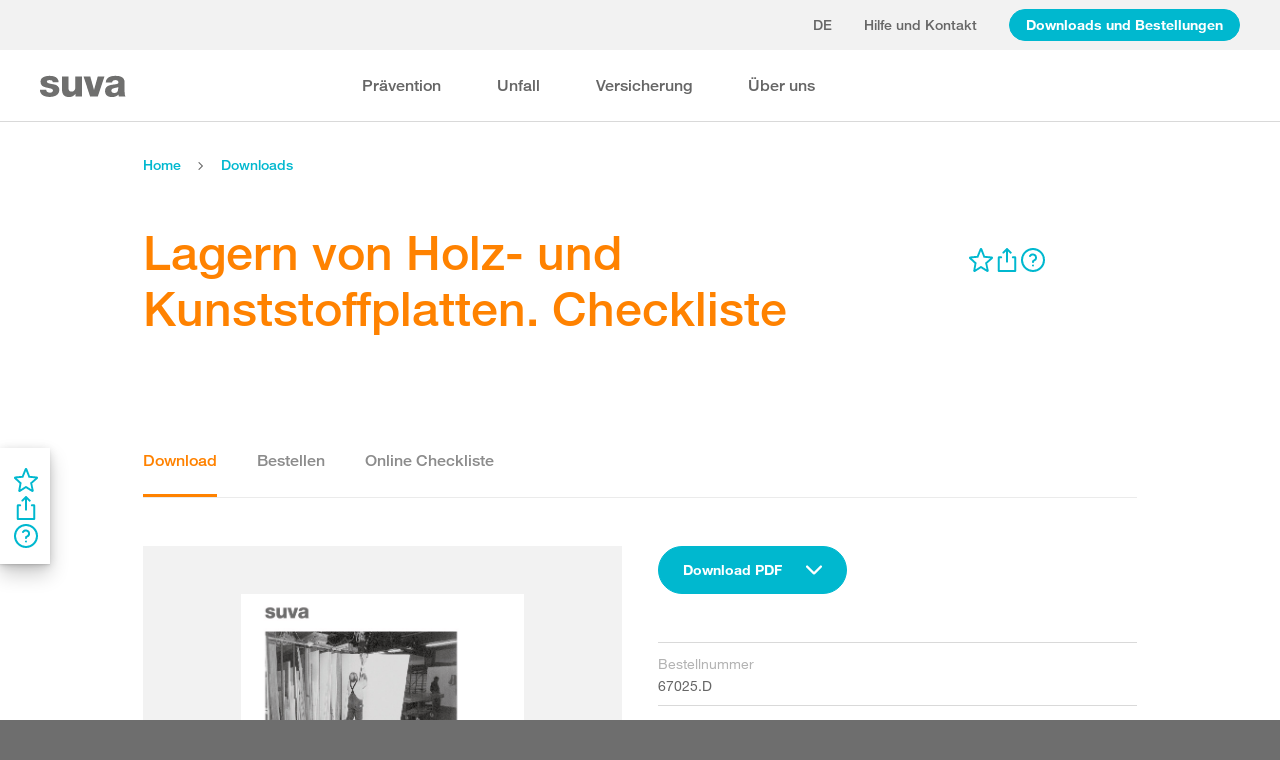

--- FILE ---
content_type: text/html; charset=utf-8
request_url: https://www.suva.ch/de-ch/download/checklisten/lagern-von-holz--und-kunststoffplatten/lagern-von-holz--und-kunststoffplatten--67025.D
body_size: 63429
content:
<!DOCTYPE html><html lang="de"><head>
    <meta charset="utf-8">
    <title>Lagern von Holz- und Kunststoffplatten. Checkliste</title>
    <meta name="viewport" content="width=device-width, initial-scale=1, minimum-scale=1">
    <meta name="application-name" content="suva.ch">
    <meta name="mobile-web-app-capable" content="yes">
    <meta name="apple-mobile-web-app-capable" content="yes">
    <meta name="apple-mobile-web-app-title" content="suva.ch">
    <meta name="msapplication-TileColor" content="#ffffff">
    <meta name="theme-color" content="#ffffff">
    <meta name="apple-mobile-web-app-status-bar-style" content="#ffffff">
    <link rel="manifest" href="/dist/suvach/browser/manifest.json?v=231024011324" id="manifest-placeholder">
    <meta name="msapplication-config" content="/browserconfig.xml?v=231024011324">
    <link rel="apple-touch-icon" sizes="57x57" href="/apple-touch-icon-57x57.png?v=231024011324">
    <link rel="apple-touch-icon" sizes="60x60" href="/apple-touch-icon-60x60.png?v=231024011324">
    <link rel="apple-touch-icon" sizes="72x72" href="/apple-touch-icon-72x72.png?v=231024011324">
    <link rel="apple-touch-icon" sizes="76x76" href="/apple-touch-icon-76x76.png?v=231024011324">
    <link rel="apple-touch-icon" sizes="114x114" href="/apple-touch-icon-114x114.png?v=231024011324">
    <link rel="apple-touch-icon" sizes="120x120" href="/apple-touch-icon-120x120.png?v=231024011324">
    <link rel="apple-touch-icon" sizes="144x144" href="/apple-touch-icon-144x144.png?v=231024011324">
    <link rel="apple-touch-icon" sizes="152x152" href="/apple-touch-icon-152x152.png?v=231024011324">
    <link rel="apple-touch-icon" sizes="180x180" href="/apple-touch-icon-180x180.png?v=231024011324">
    <link rel="icon" type="image/png" href="/dist/suvach/browser/assets/favicons/android-chrome-36x36.png?v=231024011324" sizes="36x36">
    <link rel="icon" type="image/png" href="/dist/suvach/browser/assets/favicons/android-chrome-48x48.png?v=231024011324" sizes="48x48">
    <link rel="icon" type="image/png" href="/dist/suvach/browser/assets/favicons/android-chrome-72x72.png?v=231024011324" sizes="72x72">
    <link rel="icon" type="image/png" href="/dist/suvach/browser/assets/favicons/android-chrome-96x96.png?v=231024011324" sizes="96x96">
    <link rel="icon" type="image/png" href="/dist/suvach/browser/assets/favicons/android-chrome-144x144.png?v=231024011324" sizes="144x144">
    <link rel="icon" type="image/png" href="/dist/suvach/browser/assets/favicons/android-chrome-192x192.png?v=231024011324" sizes="192x192">
    <link rel="icon" type="image/png" href="/dist/suvach/browser/assets/favicons/favicon-16x16.png?v=231024011324" sizes="16x16">
    <link rel="icon" type="image/png" href="/dist/suvach/browser/assets/favicons/favicon-32x32.png?v=231024011324" sizes="32x32">
    <link rel="icon" type="image/png" href="/dist/suvach/browser/assets/favicons/favicon-96x96.png?v=231024011324" sizes="96x96">
    <link rel="shortcut icon" type="image/x-icon" href="/favicon.ico?v=231024011324">
    <meta name="msapplication-TileImage" content="/mstile-150x150.png?v=231024011324">
    <meta name="msapplication-square70x70logo" content="/mstile-70x70.png?v=231024011324">
    <meta name="msapplication-square150x150logo" content="/mstile-150x150.png?v=231024011324">
    <meta name="msapplication-wide310x150logo" content="/mstile-310x150.png?v=231024011324">
    <meta name="msapplication-square310x310logo" content="/mstile-310x310.png?v=231024011324">
    <link href="/apple-touch-startup-image-320x460.png?v=231024011324" media="(device-width: 320px) and (device-height: 480px) and (-webkit-device-pixel-ratio: 1)" rel="apple-touch-startup-image">
    <link href="/apple-touch-startup-image-640x920.png?v=231024011324" media="(device-width: 320px) and (device-height: 480px) and (-webkit-device-pixel-ratio: 2)" rel="apple-touch-startup-image">
    <link href="/apple-touch-startup-image-640x1096.png?v=231024011324" media="(device-width: 320px) and (device-height: 568px) and (-webkit-device-pixel-ratio: 2)" rel="apple-touch-startup-image">
    <link href="/apple-touch-startup-image-748x1024.png?v=231024011324" media="(device-width: 768px) and (device-height: 1024px) and (-webkit-device-pixel-ratio: 1) and (orientation: landscape)" rel="apple-touch-startup-image">
    <link href="/apple-touch-startup-image-750x1024.png?v=231024011324" media="" rel="apple-touch-startup-image">
    <link href="/apple-touch-startup-image-750x1294.png?v=231024011324" media="(device-width: 375px) and (device-height: 667px) and (-webkit-device-pixel-ratio: 2)" rel="apple-touch-startup-image">
    <link href="/apple-touch-startup-image-768x1004.png?v=231024011324" media="(device-width: 768px) and (device-height: 1024px) and (-webkit-device-pixel-ratio: 1) and (orientation: portrait)" rel="apple-touch-startup-image">
    <link href="/apple-touch-startup-image-1182x2208.png?v=231024011324" media="(device-width: 414px) and (device-height: 736px) and (-webkit-device-pixel-ratio: 3) and (orientation: landscape)" rel="apple-touch-startup-image">
    <link href="/apple-touch-startup-image-1242x2148.png?v=231024011324" media="(device-width: 414px) and (device-height: 736px) and (-webkit-device-pixel-ratio: 3) and (orientation: portrait)" rel="apple-touch-startup-image">
    <link href="/apple-touch-startup-image-1496x2048.png?v=231024011324" media="(device-width: 768px) and (device-height: 1024px) and (-webkit-device-pixel-ratio: 2) and (orientation: landscape)" rel="apple-touch-startup-image">
    <link href="/apple-touch-startup-image-1536x2008.png?v=231024011324" media="(device-width: 768px) and (device-height: 1024px) and (-webkit-device-pixel-ratio: 2) and (orientation: portrait)" rel="apple-touch-startup-image">
  <link rel="stylesheet" href="/dist/suvach/browser/styles.f93f43a295bc6165.css"><meta name="suva-features" content="mm-audit-erstellen;smd-lerb;profilverwaltung-kanalwahl;falli-google;smd-google;sforms-kontaktangaben;osv-mitteilungen;sForms-show-guest-upgrade;smd-eiam-mitgliedschaft;fada-google;smd-non-br;smd-autocomplete;lwr-sprache-portugiesisch;kawa-elektronische-praemienverfuegung;falli-auf;show-arbeitsunfaehigkeit-dropdown;WEBAUTHN;sForms-show-feedback-section;dial-upload;osv-feedback;cmi-rechnungen"><style ng-app-id="my-app">.smartbanner[_ngcontent-my-app-c2623662265]{position:sticky;top:0;left:0;z-index:1001;overflow-x:hidden;width:100%;height:84px;background:#f3f3f3;font-family:Helvetica,sans,sans-serif}.smartbanner__exit[_ngcontent-my-app-c2623662265]{position:absolute;top:calc(50% - 6px);left:9px;display:block;margin:0;width:12px;height:12px;border:0;text-align:center}.smartbanner__exit[_ngcontent-my-app-c2623662265]:before, .smartbanner__exit[_ngcontent-my-app-c2623662265]:after{position:absolute;width:1px;height:12px;background:#716f6f;content:" "}.smartbanner__exit[_ngcontent-my-app-c2623662265]:before{transform:rotate(45deg)}.smartbanner__exit[_ngcontent-my-app-c2623662265]:after{transform:rotate(-45deg)}.smartbanner__icon[_ngcontent-my-app-c2623662265]{position:absolute;top:10px;left:30px;width:64px;height:64px;border-radius:15px;background-size:64px 64px}.smartbanner__info[_ngcontent-my-app-c2623662265]{position:absolute;top:10px;left:104px;display:flex;overflow-y:hidden;width:60%;height:64px;align-items:center;color:#000}.smartbanner__info__title[_ngcontent-my-app-c2623662265]{font-size:14px}.smartbanner__info__author[_ngcontent-my-app-c2623662265], .smartbanner__info__price[_ngcontent-my-app-c2623662265]{font-size:12px}.smartbanner__button[_ngcontent-my-app-c2623662265]{position:absolute!important;top:32px;right:10px;z-index:1;display:block;padding:0 10px;min-width:10%;border-radius:5px;background:#f3f3f3;color:#1474fc;font-size:18px;text-align:center;text-decoration:none}.smartbanner__button__label[_ngcontent-my-app-c2623662265]{text-align:center}.smartbanner.smartbanner--android[_ngcontent-my-app-c2623662265]{background:#3d3d3d url([data-uri])}.smartbanner.smartbanner--android[_ngcontent-my-app-c2623662265]   .smartbanner__exit[_ngcontent-my-app-c2623662265]{left:6px;margin-right:7px;width:17px;height:17px;border-radius:14px;background:#1c1e21;box-shadow:0 1px 2px #000c inset,0 1px 1px #ffffff4d;color:#b1b1b3;font-family:ArialRoundedMTBold,Arial,sans-serif;font-size:20px;line-height:17px;text-shadow:0 1px 1px #000}.smartbanner.smartbanner--android[_ngcontent-my-app-c2623662265]   .smartbanner__exit[_ngcontent-my-app-c2623662265]:before, .smartbanner.smartbanner--android[_ngcontent-my-app-c2623662265]   .smartbanner__exit[_ngcontent-my-app-c2623662265]:after{top:3px;left:8px;width:2px;height:11px;background:#b1b1b3}.smartbanner.smartbanner--android[_ngcontent-my-app-c2623662265]   .smartbanner__exit[_ngcontent-my-app-c2623662265]:active, .smartbanner.smartbanner--android[_ngcontent-my-app-c2623662265]   .smartbanner__exit[_ngcontent-my-app-c2623662265]:hover{color:#eee}.smartbanner.smartbanner--android[_ngcontent-my-app-c2623662265]   .smartbanner__icon[_ngcontent-my-app-c2623662265]{background-color:transparent;box-shadow:none}.smartbanner.smartbanner--android[_ngcontent-my-app-c2623662265]   .smartbanner__info[_ngcontent-my-app-c2623662265]{color:#ccc;text-shadow:0 1px 2px #000}.smartbanner.smartbanner--android[_ngcontent-my-app-c2623662265]   .smartbanner__info__title[_ngcontent-my-app-c2623662265]{color:#fff;font-weight:700}.smartbanner.smartbanner--android[_ngcontent-my-app-c2623662265]   .smartbanner__button[_ngcontent-my-app-c2623662265]{top:30px;right:20px;padding:0;min-width:12%;border-radius:0;background:none;box-shadow:0 0 0 1px #333,0 0 0 2px #dddcdc;color:#d1d1d1;font-size:14px;font-weight:700}.smartbanner.smartbanner--android[_ngcontent-my-app-c2623662265]   .smartbanner__button[_ngcontent-my-app-c2623662265]:active, .smartbanner.smartbanner--android[_ngcontent-my-app-c2623662265]   .smartbanner__button[_ngcontent-my-app-c2623662265]:hover{background:none}.smartbanner.smartbanner--android[_ngcontent-my-app-c2623662265]   .smartbanner__button__label[_ngcontent-my-app-c2623662265]{display:block;padding:0 10px;background:#42b6c9;background:linear-gradient(to bottom,#42b6c9,#39a9bb);box-shadow:none;line-height:24px;text-align:center;text-shadow:none;text-transform:none}.smartbanner.smartbanner--android[_ngcontent-my-app-c2623662265]   .smartbanner__button__label[_ngcontent-my-app-c2623662265]:active, .smartbanner.smartbanner--android[_ngcontent-my-app-c2623662265]   .smartbanner__button__label[_ngcontent-my-app-c2623662265]:hover{background:#2ac7e1}</style><style ng-app-id="my-app">[_nghost-my-app-c2715540712]{height:100%;width:100%}</style><style ng-app-id="my-app">@keyframes _ngcontent-my-app-c764926715_SlideUp{0%{bottom:-74px}to{bottom:80px}}.sux-wrapper[_ngcontent-my-app-c764926715]{position:fixed;left:0;width:100%;display:flex;flex-direction:column;align-items:center;z-index:1050;bottom:80px;animation:.25s ease-in 0s 1 _ngcontent-my-app-c764926715_SlideUp}.sux-wrapper[_ngcontent-my-app-c764926715]   .sux-shadow[_ngcontent-my-app-c764926715]{box-shadow:0 10px 100px #0006,0 3px 30px #00000042,0 2px 12px #0003,0 1px 4px #00000012}.sux-toast-space[_ngcontent-my-app-c764926715]:not(:last-child){margin-bottom:32px!important}@media (max-width: 599px){.sux-wrapper[_ngcontent-my-app-c764926715]{bottom:48px}@keyframes SlideUp{0%{bottom:-58px}to{bottom:48px}}}</style><style ng-app-id="my-app">.sch-loader-container[_ngcontent-my-app-c1775635982]{display:flex;justify-content:center;align-items:center;position:fixed;width:80px;height:80px;top:calc(50% - 40px);left:calc(50% - 40px);z-index:1503;opacity:.8;border-radius:10px;background-color:#fff;box-shadow:0 10px 20px #0003,0 2px 10px #00000021,0 2px 3px #00000012,0 1px 1px #0000000d}</style><style ng-app-id="my-app">.block-ui-wrapper{display:none;position:fixed;height:100%;width:100%;top:0;left:0;background:rgba(0,0,0,.7);z-index:30000;cursor:wait}.block-ui-wrapper.block-ui-wrapper--element{position:absolute}.block-ui-wrapper.active{display:block}.block-ui-wrapper.block-ui-main{position:fixed}.block-ui-spinner,.block-ui-template{position:absolute;top:40%;margin:0 auto;left:0;right:0;transform:translateY(-50%)}.block-ui-spinner>.message{font-size:1.3em;text-align:center;color:#fff}.block-ui__element{position:relative}.loader,.loader:after{border-radius:50%;width:10em;height:10em}.loader{margin:7px auto;font-size:5px;position:relative;text-indent:-9999em;border-top:1.1em solid rgba(255,255,255,.2);border-right:1.1em solid rgba(255,255,255,.2);border-bottom:1.1em solid rgba(255,255,255,.2);border-left:1.1em solid #ffffff;transform:translateZ(0);animation:load8 1.1s infinite linear}@keyframes load8{0%{transform:rotate(0)}to{transform:rotate(360deg)}}
</style><style ng-app-id="my-app">[_nghost-my-app-c378826967]{display:inline-block}.sux-loader-ring[_ngcontent-my-app-c378826967]{margin-left:auto;margin-right:auto}.sux-loader-ring[_ngcontent-my-app-c378826967]   div[_ngcontent-my-app-c378826967]{box-sizing:border-box;display:block;position:absolute;border:3px solid currentColor;border-radius:50%;animation:_ngcontent-my-app-c378826967_sux-loader-ring 1.2s cubic-bezier(.5,0,.5,.5) infinite;border-color:#ff8200 #ffe0bf #ffe0bf #ffe0bf}@keyframes _ngcontent-my-app-c378826967_sux-loader-ring{0%{transform:rotate(0)}to{transform:rotate(360deg)}}.sux-text-container[_ngcontent-my-app-c378826967]{display:flex;flex-direction:column;text-align:center;word-break:break-word}</style><style ng-app-id="my-app">[_nghost-my-app-c148876355]{display:block;min-height:100vh;width:100%;background-color:#fff}</style><meta name="itemId" content="edc8f769-79c3-2c2e-b827-7e6ca5f45e56"><link rel="canonical" href="https://www.suva.ch/de-ch/download/checklisten/lagern-von-holz--und-kunststoffplatten--checkliste/lagern-von-holz--und-kunststoffplatten--checkliste--67025.D"><meta name="description" content=""><link rel="alternate" hreflang="de-CH" href="/de-ch/download/checklisten/lagern-von-holz--und-kunststoffplatten--checkliste/lagern-von-holz--und-kunststoffplatten--checkliste--67025.D"><link rel="alternate" hreflang="it-CH" href="/it-ch/download/liste-di-controllo/deposito-pannelli-di-legno-e-di-plastica--lista-di-controllo/deposito-pannelli-di-legno-e-di-plastica--lista-di-controllo--67025.I"><link rel="alternate" hreflang="fr-CH" href="/fr-ch/download/listes-de-controle/entreposage-de-panneaux-en-bois-et-en-plastique--liste-de-controle/entreposage-de-panneaux-en-bois-et-en-plastique--liste-de-controle--67025.F"><meta name="keywords" content=""><meta property="og:image" content="/-/media/images/social/suva-logo.jpg?h=637&amp;iar=0&amp;w=637&amp;rev=86cd3b7e9f0346af93b47d9679263fda&amp;hash=0DAD0729D1FE074DD5AAB1615F2B2913&amp;t=ogImage"><meta property="og:title" content="Checkliste: Holz- und Kunststoffplatten sicher lagern"><meta property="og:description" content="Stehend gelagerte Platten können umkippen oder wegrutschen und schwere Unfälle verursachen. Mit unserer Checkliste überprüfen Sie die Situation in Ihrem Plattenlager und sorgen für mehr Sicherheit."><meta property="og:type" content="website"><style ng-app-id="my-app">[_nghost-my-app-c516427983]{display:flex;flex-direction:column;background-color:#fff;min-height:100vh;width:100vw;position:relative}[_nghost-my-app-c516427983]   aside[_ngcontent-my-app-c516427983]{z-index:1}[_nghost-my-app-c516427983]   main[_ngcontent-my-app-c516427983]{flex-grow:1;display:grid;grid-template-columns:100vw}[_nghost-my-app-c516427983]   footer[_ngcontent-my-app-c516427983]{background-color:#9ca4ab}</style><style ng-app-id="my-app">[_nghost-my-app-c395013929]{display:grid;grid-template-columns:100vw}</style><style ng-app-id="my-app">.sch-lang-switch[_ngcontent-my-app-c2378176530]{position:absolute;left:-24px;top:-10px;z-index:1;overflow:hidden;background-color:#fff;box-shadow:0 10px 20px #0003,0 2px 10px #00000021,0 2px 3px #00000012,0 1px 1px #0000000d;animation-name:_ngcontent-my-app-c2378176530_open;animation-duration:.4s;animation-timing-function:ease;animation-fill-mode:both}.sch-lang-switch[_ngcontent-my-app-c2378176530] > a[_ngcontent-my-app-c2378176530]{display:block;padding:10px 24px;margin:0;text-align:center}.sch-lang-switch[_ngcontent-my-app-c2378176530] > a.sch-active[_ngcontent-my-app-c2378176530]{color:#ff8200}.sch-lang-switch[_ngcontent-my-app-c2378176530] > a[_ngcontent-my-app-c2378176530]:hover{color:#ff8200;background-color:#ffe0bf}@keyframes _ngcontent-my-app-c2378176530_open{0%{max-height:40px;opacity:.5;overflow:hidden}99%{max-height:160px;opacity:1;overflow:hidden}to{overflow:visible}}.sch-lang-switch-outer[_ngcontent-my-app-c2378176530]{text-transform:uppercase}.btn[_ngcontent-my-app-c2378176530]{padding-left:16px!important;padding-right:16px!important}</style><style ng-app-id="my-app">@media (max-width: 1279px){sch-navigation-flyout[_ngcontent-my-app-c3409623332]{display:none}}sch-mobile-navigation-flyout[_ngcontent-my-app-c3409623332]{justify-content:flex-start}@media (min-width: 1280px){sch-mobile-navigation-flyout[_ngcontent-my-app-c3409623332]{display:none}}.nav-item[_ngcontent-my-app-c3409623332]{font-family:HelveticaNeueLTW04-65Medium;position:relative;white-space:nowrap;transition:border-color .2s ease,color .2s ease}.sch-cart-count[_ngcontent-my-app-c3409623332]{position:absolute;top:16px;font-size:11px;right:-10px;background-color:#c33;padding:0 6px;height:18px;color:#fff;border-radius:50%}a.sch-cart[_ngcontent-my-app-c3409623332]:focus-visible:after{inset:-5px -14px -5px -5px!important}.sch-navi-burger[_ngcontent-my-app-c3409623332]{margin-left:24px!important}.sch-navi-burger[_ngcontent-my-app-c3409623332]   sux-icon[_ngcontent-my-app-c3409623332]{display:inline-flex}.sch-navi-burger[_ngcontent-my-app-c3409623332]   sux-icon[_ngcontent-my-app-c3409623332]:first-child{position:absolute;transform:scaleY(1);transition:transform .2s ease .1s}.sch-navi-burger[_ngcontent-my-app-c3409623332]   sux-icon[_ngcontent-my-app-c3409623332]:last-child{transform:scaleY(0);transition:transform .1s ease}.sch-navi-burger.sch-show-close[_ngcontent-my-app-c3409623332]   sux-icon[_ngcontent-my-app-c3409623332]:first-child{transform:scaleY(0);transition:transform .1s ease}.sch-navi-burger.sch-show-close[_ngcontent-my-app-c3409623332]   sux-icon[_ngcontent-my-app-c3409623332]:last-child{transform:scaleY(1);transition:transform .2s ease .1s}.sch-demoportal-banner[_ngcontent-my-app-c3409623332]{position:fixed;left:0;top:0;width:200px;height:200px;overflow:hidden;pointer-events:none}.sch-demoportal-banner[_ngcontent-my-app-c3409623332] > span[_ngcontent-my-app-c3409623332]{position:absolute;top:55px;left:-55px;width:260px;background-color:#ff8200;color:#fff;text-align:center;padding:8px 0;transform:rotate(-45deg);font-weight:700;pointer-events:none}</style><style ng-app-id="my-app">[_nghost-my-app-c2755260862]{height:100%;display:flex;flex-direction:column}sch-anchor-navigation[_ngcontent-my-app-c2755260862]{flex-grow:1}.sch-content-placeholder[_ngcontent-my-app-c2755260862]{flex-grow:1;display:flex;flex-direction:column}.sch-content-placeholder[_ngcontent-my-app-c2755260862] > *[_ngcontent-my-app-c2755260862]:last-child{flex-grow:1}.sch-intro[_ngcontent-my-app-c2755260862]{background:#666666;padding-left:0;padding-right:0}</style><style ng-app-id="my-app">[_nghost-my-app-c864654998]{display:flex;flex-direction:column;position:relative}[_nghost-my-app-c864654998]   .sch-anchor-navi-content-height-wrapper[_ngcontent-my-app-c864654998]{position:absolute;inset:0;pointer-events:none}@media (max-width: 1279px){[_nghost-my-app-c864654998]   .sch-anchor-navi-content-height-wrapper[_ngcontent-my-app-c864654998]{display:none}}[_nghost-my-app-c864654998]   .sch-anchor-nav-list-content[_ngcontent-my-app-c864654998]{pointer-events:all}[_nghost-my-app-c864654998]   .sch-anchor-nav[_ngcontent-my-app-c864654998]{text-align:right;position:sticky;top:70px;display:block;width:100%}[_nghost-my-app-c864654998]   .sch-anchor-nav-mobile[_ngcontent-my-app-c864654998], [_nghost-my-app-c864654998]   .sch-toggle[_ngcontent-my-app-c864654998]{z-index:1500}[_nghost-my-app-c864654998]   .sch-service-icons-host[_ngcontent-my-app-c864654998]{position:sticky;top:70px;float:right;z-index:5;pointer-events:all}.sch-anchor-nav[_ngcontent-my-app-c864654998]{z-index:1}.sch-anchor-nav[_ngcontent-my-app-c864654998]   .row[_ngcontent-my-app-c864654998] > .col-md-3[_ngcontent-my-app-c864654998]{margin-top:92px}@media (max-height: 720px){.sch-anchor-nav[_ngcontent-my-app-c864654998]   .row[_ngcontent-my-app-c864654998] > .col-md-3[_ngcontent-my-app-c864654998]{margin-top:92px}}@media (max-height: 512px){.sch-anchor-nav[_ngcontent-my-app-c864654998]   .row[_ngcontent-my-app-c864654998] > .col-md-3[_ngcontent-my-app-c864654998]{margin-top:72px}}@media (max-height: 320px){.sch-anchor-nav[_ngcontent-my-app-c864654998]   .row[_ngcontent-my-app-c864654998] > .col-md-3[_ngcontent-my-app-c864654998]{margin-top:52px}}@media (max-width: 1279px){.sch-anchor-nav[_ngcontent-my-app-c864654998]{display:none}}.sch-anchor-nav-title[_ngcontent-my-app-c864654998]{font-size:16px;margin-bottom:24px}ul[_ngcontent-my-app-c864654998]{list-style-type:none;margin:0}ul[_ngcontent-my-app-c864654998]   li[_ngcontent-my-app-c864654998]{list-style-type:none;line-height:22px;margin-bottom:10px}ul[_ngcontent-my-app-c864654998]   a[_ngcontent-my-app-c864654998]{font-family:HelveticaNeueLTW04-55Roman;font-size:14px;color:#666}ul[_ngcontent-my-app-c864654998]   a[_ngcontent-my-app-c864654998]:hover{color:#ff8200!important;border-bottom:unset}ul[_ngcontent-my-app-c864654998]   a.sch-active[_ngcontent-my-app-c864654998]{font-family:HelveticaNeueLTW04-75Bold;color:#ff8200}@media (max-width: 1279px){  body.sch-anchor-navigation-visible{padding-bottom:56px}}.sch-anchor-nav-mobile[_ngcontent-my-app-c864654998]{position:fixed;bottom:0;width:100%;max-height:56px;padding:6px 28px 6px 32px;color:#fff;background-color:#666;transition:all .5s ease}.sch-anchor-nav-mobile.sch-open[_ngcontent-my-app-c864654998]   div[_ngcontent-my-app-c864654998] > ul[_ngcontent-my-app-c864654998]{overflow-y:auto;opacity:1}.sch-anchor-nav-mobile[_ngcontent-my-app-c864654998]   .sch-anchor-nav-mobile-header[_ngcontent-my-app-c864654998]{display:flex;justify-content:space-between;padding-top:8px}.sch-anchor-nav-mobile[_ngcontent-my-app-c864654998]   .sch-anchor-nav-mobile-header-title[_ngcontent-my-app-c864654998]{flex:1 1 auto;white-space:nowrap;overflow:hidden;text-overflow:ellipsis}.sch-anchor-nav-mobile[_ngcontent-my-app-c864654998]   div[_ngcontent-my-app-c864654998] > ul[_ngcontent-my-app-c864654998]{list-style-type:none;margin:0;padding:0 0 20px;opacity:0;transition:opacity .5s ease}.sch-anchor-nav-mobile[_ngcontent-my-app-c864654998]   div[_ngcontent-my-app-c864654998] > ul[_ngcontent-my-app-c864654998]   li[_ngcontent-my-app-c864654998]{list-style-type:none!important;line-height:20px;margin-bottom:4px;margin-left:0;transition:margin .2s ease}.sch-anchor-nav-mobile[_ngcontent-my-app-c864654998]   div[_ngcontent-my-app-c864654998] > ul[_ngcontent-my-app-c864654998]   li[_ngcontent-my-app-c864654998]:before{display:none}.sch-anchor-nav-mobile[_ngcontent-my-app-c864654998]   div[_ngcontent-my-app-c864654998] > ul[_ngcontent-my-app-c864654998]   li.sch-active[_ngcontent-my-app-c864654998]{margin-left:12px}.sch-anchor-nav-mobile[_ngcontent-my-app-c864654998]   div[_ngcontent-my-app-c864654998] > ul[_ngcontent-my-app-c864654998]   li.sch-active[_ngcontent-my-app-c864654998]   a[_ngcontent-my-app-c864654998]{color:#fff}.sch-anchor-nav-mobile[_ngcontent-my-app-c864654998]   div[_ngcontent-my-app-c864654998] > ul[_ngcontent-my-app-c864654998]   a[_ngcontent-my-app-c864654998]{font-family:HelveticaNeueLTW04-55Roman;font-size:14px;color:#d9d9d9}.sch-anchor-nav-mobile[_ngcontent-my-app-c864654998]   div[_ngcontent-my-app-c864654998] > ul[_ngcontent-my-app-c864654998]   a[_ngcontent-my-app-c864654998]:hover{border-bottom:unset}.sch-anchor-nav-mobile[_ngcontent-my-app-c864654998]   .sch-anchor-nav-list[_ngcontent-my-app-c864654998]{margin-top:-16px}@media (min-width: 1280px){.sch-anchor-nav-mobile[_ngcontent-my-app-c864654998]{display:none}}.sch-anchor-nav-mobile-actions[_ngcontent-my-app-c864654998]{flex:0 0 auto;display:flex;justify-content:space-between;margin-right:-80px;transition:margin .3s ease}.sch-anchor-nav-mobile-actions.sch-back-to-top-visible[_ngcontent-my-app-c864654998]{margin-right:-2px}.sch-anchor-nav-mobile-actions.sch-back-to-top-visible[_ngcontent-my-app-c864654998]   .sch-toggle[_ngcontent-my-app-c864654998]{margin-right:16px}.sch-toggle[_ngcontent-my-app-c864654998], .sch-back-to-top[_ngcontent-my-app-c864654998]{cursor:pointer;right:32px}.sch-toggle[_ngcontent-my-app-c864654998]{height:24px;color:#fff;margin-right:28px;margin-left:28px;transition:transform .3s ease,margin-right .3s ease}.sch-toggle.sch-open[_ngcontent-my-app-c864654998]{transform:rotate(180deg)}@media (min-width: 1280px){.sch-toggle[_ngcontent-my-app-c864654998]{display:none}}.sch-back-to-top[_ngcontent-my-app-c864654998]{height:56px;border-left:solid 2px #ffffff;padding-left:26px;transform:translateY(-14px)}.sch-back-to-top[_ngcontent-my-app-c864654998]   sux-icon[_ngcontent-my-app-c864654998]{transform:translateY(14px)}</style><style ng-app-id="my-app">[_nghost-my-app-c4098088713]{min-height:28px}</style><style ng-app-id="my-app">[_nghost-my-app-c3375252435]{display:inline-flex}[_nghost-my-app-c3375252435]     svg{stroke:currentColor;fill:currentColor;vertical-align:unset;stroke-width:0}[_nghost-my-app-c3375252435]     svg *{vector-effect:non-scaling-stroke}</style><style ng-app-id="my-app">[_nghost-my-app-c3744194091]{background-color:#666;display:block}.row[_ngcontent-my-app-c3744194091] > div[_ngcontent-my-app-c3744194091]{min-height:88px;display:flex;align-items:center;justify-content:space-between}@media (max-width: 1279px){.row[_ngcontent-my-app-c3744194091] > div[_ngcontent-my-app-c3744194091]{flex-direction:column-reverse;justify-content:center;overflow-wrap:anywhere;text-align:center}.row[_ngcontent-my-app-c3744194091] > div[_ngcontent-my-app-c3744194091]   .sch-meta-links[_ngcontent-my-app-c3744194091]{margin-bottom:24px}.row[_ngcontent-my-app-c3744194091] > div[_ngcontent-my-app-c3744194091]   .sch-social-links[_ngcontent-my-app-c3744194091]{margin-top:24px;margin-bottom:20px}}.row[_ngcontent-my-app-c3744194091] > div[_ngcontent-my-app-c3744194091] > nav[_ngcontent-my-app-c3744194091] > *[_ngcontent-my-app-c3744194091]{font-family:HelveticaNeueLTW04-45Light;font-size:12px;color:#b3b3b3;white-space:nowrap;display:inline-block}.row[_ngcontent-my-app-c3744194091] > div[_ngcontent-my-app-c3744194091] > nav[_ngcontent-my-app-c3744194091] > a[_ngcontent-my-app-c3744194091]{vertical-align:middle}.row[_ngcontent-my-app-c3744194091] > div[_ngcontent-my-app-c3744194091] > nav[_ngcontent-my-app-c3744194091] > a[_ngcontent-my-app-c3744194091]:hover, .row[_ngcontent-my-app-c3744194091] > div[_ngcontent-my-app-c3744194091] > nav[_ngcontent-my-app-c3744194091] > a[_ngcontent-my-app-c3744194091]:focus-visible{color:#fff}.row[_ngcontent-my-app-c3744194091] > div[_ngcontent-my-app-c3744194091]   .sch-meta-links[_ngcontent-my-app-c3744194091] > *[_ngcontent-my-app-c3744194091]{line-height:32px}.row[_ngcontent-my-app-c3744194091] > div[_ngcontent-my-app-c3744194091]   .sch-meta-links[_ngcontent-my-app-c3744194091] > *[_ngcontent-my-app-c3744194091]:not(:last-child){margin-right:24px}.row[_ngcontent-my-app-c3744194091] > div[_ngcontent-my-app-c3744194091]   .sch-social-links[_ngcontent-my-app-c3744194091] > *[_ngcontent-my-app-c3744194091]:not(:last-child){margin-right:20px}.row[_ngcontent-my-app-c3744194091] > div[_ngcontent-my-app-c3744194091]   #sch-co-browsing[_ngcontent-my-app-c3744194091]{cursor:pointer}@media (max-width: 1279px){.row[_ngcontent-my-app-c3744194091] > div[_ngcontent-my-app-c3744194091]   #sch-co-browsing[_ngcontent-my-app-c3744194091]{display:none}}</style><style ng-app-id="my-app">[_nghost-my-app-c3804234254]{background-color:#fff;display:block;border-bottom:1px solid #d9d9d9}[_nghost-my-app-c3804234254]   .row[_ngcontent-my-app-c3804234254] > div[_ngcontent-my-app-c3804234254]{display:flex;align-items:center;justify-content:space-between;min-height:70px;font-size:14px;font-family:HelveticaNeueLTW04-65Medium}[_nghost-my-app-c3804234254]   .row[_ngcontent-my-app-c3804234254] > div[_ngcontent-my-app-c3804234254]   nav[_ngcontent-my-app-c3804234254] > *[_ngcontent-my-app-c3804234254]:not(:last-child){margin-right:40px}@media (max-width: 1279px){[_nghost-my-app-c3804234254]   .row[_ngcontent-my-app-c3804234254] > div[_ngcontent-my-app-c3804234254]{padding-top:24px;padding-bottom:24px;display:block}[_nghost-my-app-c3804234254]   .row[_ngcontent-my-app-c3804234254] > div[_ngcontent-my-app-c3804234254]   nav[_ngcontent-my-app-c3804234254] > *[_ngcontent-my-app-c3804234254]{display:block;padding-top:16px}}</style><style ng-app-id="my-app">[_nghost-my-app-c3926208481]{display:block;background-color:#fff}[_nghost-my-app-c3926208481]   .row[_ngcontent-my-app-c3926208481] > div[_ngcontent-my-app-c3926208481]{display:flex;align-items:stretch;justify-content:space-between;padding-top:48px;padding-bottom:48px}[_nghost-my-app-c3926208481]   .row[_ngcontent-my-app-c3926208481] > div[_ngcontent-my-app-c3926208481]   h4[_ngcontent-my-app-c3926208481]{color:#666}@media (max-width: 1279px){[_nghost-my-app-c3926208481]   .row[_ngcontent-my-app-c3926208481] > div[_ngcontent-my-app-c3926208481]{display:block;padding-top:0;padding-bottom:0}[_nghost-my-app-c3926208481]   .row[_ngcontent-my-app-c3926208481] > div[_ngcontent-my-app-c3926208481] > *[_ngcontent-my-app-c3926208481]{padding-top:32px;padding-bottom:32px}}[_nghost-my-app-c3926208481]   .row[_ngcontent-my-app-c3926208481] > div[_ngcontent-my-app-c3926208481]   .sch-contact-phone[_ngcontent-my-app-c3926208481]   sux-icon[_ngcontent-my-app-c3926208481]{padding-right:12px}[_nghost-my-app-c3926208481]   .row[_ngcontent-my-app-c3926208481] > div[_ngcontent-my-app-c3926208481] > .sch-separator[_ngcontent-my-app-c3926208481]{border-right:1px solid #d9d9d9;width:1px;padding:0}@media (max-width: 1279px){[_nghost-my-app-c3926208481]   .row[_ngcontent-my-app-c3926208481] > div[_ngcontent-my-app-c3926208481] > .sch-separator[_ngcontent-my-app-c3926208481]{border-right:0;border-bottom:1px solid #d9d9d9;height:1px;width:100%}}[_nghost-my-app-c3926208481]   .row[_ngcontent-my-app-c3926208481] > div[_ngcontent-my-app-c3926208481] > *[_ngcontent-my-app-c3926208481]{font-size:14px;font-family:HelveticaNeueLTW04-55Roman;display:flex;flex-direction:column}[_nghost-my-app-c3926208481]   .row[_ngcontent-my-app-c3926208481] > div[_ngcontent-my-app-c3926208481] > *[_ngcontent-my-app-c3926208481] > p[_ngcontent-my-app-c3926208481]{flex-grow:1}@media (min-width: 1280px){[_nghost-my-app-c3926208481]   .row[_ngcontent-my-app-c3926208481] > div[_ngcontent-my-app-c3926208481] > *[_ngcontent-my-app-c3926208481]{max-width:30%}}</style><style ng-app-id="my-app">[_nghost-my-app-c1510332155]{display:block;background-color:#fff}@media (max-width: 599px){[_nghost-my-app-c1510332155]{display:none}}.breadcrumb-section[_ngcontent-my-app-c1510332155]{overflow:hidden}.sch-breadcrumbs-invisible-container[_ngcontent-my-app-c1510332155]{position:absolute;left:0;top:0;visibility:hidden!important}.sch-breadcrumbs-container[_ngcontent-my-app-c1510332155]{margin-top:32px;display:flex;align-items:center;white-space:nowrap;overflow:hidden;font-size:14px;margin-bottom:0}.sch-breadcrumbs-container[_ngcontent-my-app-c1510332155]   .sch-text-title[_ngcontent-my-app-c1510332155]{font-family:HelveticaNeueLTW04-65Medium}.sch-breadcrumbs-container[_ngcontent-my-app-c1510332155]   .sch-breadcrumb-chevron[_ngcontent-my-app-c1510332155]{margin-left:16px;margin-right:16px;flex-shrink:0}.sch-breadcrumbs-container[_ngcontent-my-app-c1510332155] > li.sch-breadcrumb-link[_ngcontent-my-app-c1510332155]:last-of-type{text-overflow:ellipsis;overflow:hidden;font-family:HelveticaNeueLTW04-75Bold}.sch-breadcrumbs-container.sch-breadcrumbs-invisible-container[_ngcontent-my-app-c1510332155] > li.sch-breadcrumb-link[_ngcontent-my-app-c1510332155]:last-of-type{text-overflow:unset;overflow:auto}</style><style ng-app-id="my-app">.sch-page-intro[_ngcontent-my-app-c3152513325]{margin-top:48px;padding-bottom:80px}@media (max-width: 767px){.sch-page-intro[_ngcontent-my-app-c3152513325]{padding-bottom:80px}}.sch-page-intro[_ngcontent-my-app-c3152513325]     .sch-page-intro-lead{margin-bottom:unset}.sch-page-intro[_ngcontent-my-app-c3152513325]   sch-button[_ngcontent-my-app-c3152513325]{margin-bottom:8px}sc-placeholder[name=SuvaWebsite-Intro-CTA][_ngcontent-my-app-c3152513325]     p:last-child{margin-bottom:0}@media (min-width: 1280px){.sch-service-icons-align-right[_ngcontent-my-app-c3152513325]{display:flex;justify-content:flex-end}}sc-placeholder[name=SuvaWebsite-Intro-PageUpdates][_ngcontent-my-app-c3152513325]{display:block;margin-top:40px}@media (max-width: 1279px){sc-placeholder[name=SuvaWebsite-Intro-PageUpdates][_ngcontent-my-app-c3152513325]{margin-top:24px}}@media (max-width: 767px){.sch-page-intro-action-meta[_ngcontent-my-app-c3152513325]:not(:empty){margin-top:32px}}@media (max-width: 1279px){.sch-page-intro-action-meta[_ngcontent-my-app-c3152513325]:not(:empty){margin-top:40px}}@media (min-width: 1280px){.sch-page-intro-action-meta[_ngcontent-my-app-c3152513325]:not(:empty){margin-top:20px}}</style><style ng-app-id="my-app">sc-placeholder[_ngcontent-my-app-c3152513325]:empty + sc-placeholder[_ngcontent-my-app-c3152513325] > [_ngcontent-my-app-c3152513325]:first-child{margin-top:0}sc-placeholder[_ngcontent-my-app-c3152513325]:not(:empty) + sc-placeholder[_ngcontent-my-app-c3152513325] > [_ngcontent-my-app-c3152513325]:first-child{margin-top:20px}</style><style ng-app-id="my-app">[_nghost-my-app-c1126175914]{display:block;position:relative}[_nghost-my-app-c1126175914] > .sch-inline-panel[_ngcontent-my-app-c1126175914]{gap:16px}[_nghost-my-app-c1126175914]   .sch-header-panel[_ngcontent-my-app-c1126175914]{display:flex;flex-direction:row}[_nghost-my-app-c1126175914]   .sch-sidebar-panel[_ngcontent-my-app-c1126175914]{display:flex;flex-direction:column;z-index:1;background-color:#fff;margin-right:var(--sch-scrollbar-width);box-shadow:0 10px 20px #0003,0 2px 10px #00000021,0 2px 3px #00000012,0 1px 1px #0000000d;padding:16px 12px;gap:16px}h5[_ngcontent-my-app-c1126175914]{color:#666;margin-bottom:10px}.sch-desktop-share-panel[_ngcontent-my-app-c1126175914]{background-color:#fff;position:absolute;animation:tooltipOpen .4s ease;box-shadow:0 10px 20px #0003,0 2px 10px #00000021,0 2px 3px #00000012,0 1px 1px #0000000d;z-index:1502;overflow:auto;max-height:calc(100vh - 222px);min-width:max-content}.sch-desktop-share-panel[_ngcontent-my-app-c1126175914]:not(.sch-sidebar-placement){margin-top:12px}.sch-desktop-share-panel.sch-sidebar-placement[_ngcontent-my-app-c1126175914]{right:65px;top:0}@media (min-width: 1280px){.sch-desktop-share-panel[_ngcontent-my-app-c1126175914]{right:0}}.sch-desktop-share-panel.sch-share-panel-left.sch-icon-position-first[_ngcontent-my-app-c1126175914]{right:0}.sch-desktop-share-panel.sch-share-panel-left.sch-icon-position-second[_ngcontent-my-app-c1126175914]{right:38px}.sch-desktop-share-panel.sch-share-panel-left.sch-icon-position-third[_ngcontent-my-app-c1126175914]{right:76px}.sch-desktop-share-panel.sch-share-panel-left.sch-icon-position-fourth[_ngcontent-my-app-c1126175914]{right:114px}</style><style ng-app-id="my-app">@media print{.container[_ngcontent-my-app-c3775295489]{width:100%!important;max-width:unset!important;min-width:unset!important;padding-left:0!important;padding-right:0!important;margin-left:0!important;margin-right:0!important}.sux-section-content[_ngcontent-my-app-c3775295489]{padding-top:0!important;padding-bottom:10px!important}.sux-section-grey[_ngcontent-my-app-c3775295489], .sux-section-grey-noseparator[_ngcontent-my-app-c3775295489], .sux-section-content[_ngcontent-my-app-c3775295489], sux-section-grey[_ngcontent-my-app-c3775295489], sux-section-grey-noseparator[_ngcontent-my-app-c3775295489], sux-section-content[_ngcontent-my-app-c3775295489]{background-color:#fff}}</style><style ng-app-id="my-app">[_nghost-my-app-c776809423]    ~sch-image, [_nghost-my-app-c776809423]    ~sch-contact-single, [_nghost-my-app-c776809423]    ~*>sch-accordion>sux-accordion{margin-top:16px}[_nghost-my-app-c776809423]    ~sch-contact-single{margin-bottom:40px}</style><style ng-app-id="my-app">[_nghost-my-app-c3681181131]{margin-top:40px}@media (max-width: 768px){[_nghost-my-app-c3681181131]{margin-top:24px}}.sch-page-update-componenttitle[_ngcontent-my-app-c3681181131]{margin-bottom:10px;color:#666}.sch-page-update-list[_ngcontent-my-app-c3681181131]:last-child{border-bottom:solid 1px #d9d9d9}.sch-page-update-list[_ngcontent-my-app-c3681181131]:last-child   .sch-page-update[_ngcontent-my-app-c3681181131]{padding:10px 0;font-size:.875rem}.sch-page-update-container[_ngcontent-my-app-c3681181131]{cursor:pointer;border-top:solid 1px #d9d9d9;display:flex}.sch-page-update-button[_ngcontent-my-app-c3681181131]{align-self:center}.sch-info[_ngcontent-my-app-c3681181131]{color:#00b8cf}.sch-info[_ngcontent-my-app-c3681181131]:hover{color:#007180}</style><style ng-app-id="my-app">[_nghost-my-app-c789226368]   h3[_ngcontent-my-app-c789226368]{margin-bottom:38px}[_nghost-my-app-c789226368]   h5[_ngcontent-my-app-c789226368]{color:#666}[_nghost-my-app-c789226368] > div[_ngcontent-my-app-c789226368]:first-of-type{display:flex}[_nghost-my-app-c789226368]     sux-button button{min-width:120px}[_nghost-my-app-c789226368]     .sch-feedback-confirmation{display:flex!important}[_nghost-my-app-c789226368]     .sch-feedback-confirmation .sch-h6{color:#208048!important}[_nghost-my-app-c789226368]     .sch-feedback-confirmation sux-icon{margin-right:8px;color:#208048}[_nghost-my-app-c789226368]     .sch-feedback-confirmation .sch-feedback-confirmation-content{width:100%}[_nghost-my-app-c789226368]     .sch-feedback-not-helpful-feedback-sent{display:flex}[_nghost-my-app-c789226368]     .sch-feedback-not-helpful-feedback-sent .sch-not-helpful-feedback-sent-text{margin-block-start:0!important;color:#208048}[_nghost-my-app-c789226368]     .sch-feedback-not-helpful-feedback-sent .sux-icon{margin-right:8px;color:#208048}[_nghost-my-app-c789226368]     .sch-feedback-why-not{color:#666!important}[_nghost-my-app-c789226368]     .sch-feedback-not-helpful{color:#666!important}</style><style ng-app-id="my-app">[_nghost-my-app-c2488163418]{display:block}</style><style ng-app-id="my-app">.sch-product-intro-badge[_ngcontent-my-app-c45091687]:not(:empty){display:flex;gap:12px;margin-top:4px;margin-bottom:16px}</style><style ng-app-id="my-app">.nav[_ngcontent-my-app-c4160615882]{flex-wrap:nowrap;white-space:nowrap}</style><style ng-app-id="my-app">[_nghost-my-app-c3952680524]   a[_ngcontent-my-app-c3952680524]{font-size:14px;line-height:22px}.sch-teaser[_ngcontent-my-app-c3952680524]{margin-bottom:12px;z-index:1}</style><style ng-app-id="my-app">[_nghost-my-app-c790433158]   a[_ngcontent-my-app-c790433158]{font-size:14px;line-height:22px}.sch-teaser[_ngcontent-my-app-c790433158]{margin-bottom:12px;z-index:1}</style><style ng-app-id="my-app">p[_ngcontent-my-app-c2396395452]:last-child{margin-bottom:0}</style><style ng-app-id="my-app">[_nghost-my-app-c1157900139]{display:block}a[_ngcontent-my-app-c1157900139]:hover{text-decoration:none!important}.sch-slider-slide[_ngcontent-my-app-c1157900139]{display:flex;height:100%;pointer-events:all;margin-right:10px;position:relative}.sch-slider-slide.sch-editing[_ngcontent-my-app-c1157900139]{margin-right:0}.sch-slider-slide.sch-editing[_ngcontent-my-app-c1157900139]   img[_ngcontent-my-app-c1157900139]{width:100%;height:auto}.sch-service-icons-wrapper[_ngcontent-my-app-c1157900139]{position:absolute;bottom:24px;right:24px}.sch-slider-actions-wrapper[_ngcontent-my-app-c1157900139]{margin-top:24px;margin-bottom:24px}.sch-slider-actions-wrapper[_ngcontent-my-app-c1157900139]   .sch-slider-prev[_ngcontent-my-app-c1157900139]{margin-right:44px}.sch-slider-actions-wrapper[_ngcontent-my-app-c1157900139]   .sch-slider-info[_ngcontent-my-app-c1157900139]{width:50%;margin-left:12px}.sch-slider-actions-wrapper[_ngcontent-my-app-c1157900139]   .sch-slider-info.sch-slider-info-prev[_ngcontent-my-app-c1157900139]{text-align:right;margin-right:12px}</style><style ng-app-id="my-app">[_nghost-my-app-c55281046]{display:block}</style><style ng-app-id="my-app">[_nghost-my-app-c253875636]{display:flex;flex-direction:column;gap:16px}</style><style ng-app-id="my-app">.sch-loading[_nghost-my-app-c2356052654]{display:flex;justify-content:center}</style><style ng-app-id="my-app">[_nghost-my-app-c1612176295]{display:block}.sch-metainfo-row[_ngcontent-my-app-c1612176295]{border-bottom:solid 1px #d9d9d9;padding:10px 0 8px;font-size:14px}.sch-metainfo-row[_ngcontent-my-app-c1612176295]:first-of-type{border-top:solid 1px #d9d9d9}.sch-metainfo-label[_ngcontent-my-app-c1612176295]{color:#b3b3b3}</style><style ng-app-id="my-app">.ng-submitted[_nghost-my-app-c4265583823]     .verification-input-group:has(input[type=text].ng-invalid) .verification-icon, .ng-submitted   [_nghost-my-app-c4265583823]     .verification-input-group:has(input[type=text].ng-invalid) .verification-icon, .ng-submitted[_nghost-my-app-c4265583823]     .verification-input-group:has(sux-phone.ng-invalid) .verification-icon, .ng-submitted   [_nghost-my-app-c4265583823]     .verification-input-group:has(sux-phone.ng-invalid) .verification-icon, .ng-submitted[_nghost-my-app-c4265583823]     .verification-input-group:has(sux-month-picker.ng-invalid) .verification-icon, .ng-submitted   [_nghost-my-app-c4265583823]     .verification-input-group:has(sux-month-picker.ng-invalid) .verification-icon, .ng-submitted[_nghost-my-app-c4265583823]     .verification-input-group:has(sux-formly-field-input>.input-group>input[type=text].ng-invalid) .verification-icon, .ng-submitted   [_nghost-my-app-c4265583823]     .verification-input-group:has(sux-formly-field-input>.input-group>input[type=text].ng-invalid) .verification-icon{display:flex!important}.ng-submitted[_nghost-my-app-c4265583823]     .verification-input-group:has(input[type=text].ng-invalid) .verification-icon-error, .ng-submitted   [_nghost-my-app-c4265583823]     .verification-input-group:has(input[type=text].ng-invalid) .verification-icon-error, .ng-submitted[_nghost-my-app-c4265583823]     .verification-input-group:has(sux-phone.ng-invalid) .verification-icon-error, .ng-submitted   [_nghost-my-app-c4265583823]     .verification-input-group:has(sux-phone.ng-invalid) .verification-icon-error, .ng-submitted[_nghost-my-app-c4265583823]     .verification-input-group:has(sux-month-picker.ng-invalid) .verification-icon-error, .ng-submitted   [_nghost-my-app-c4265583823]     .verification-input-group:has(sux-month-picker.ng-invalid) .verification-icon-error, .ng-submitted[_nghost-my-app-c4265583823]     .verification-input-group:has(sux-formly-field-input>.input-group>input[type=text].ng-invalid) .verification-icon-error, .ng-submitted   [_nghost-my-app-c4265583823]     .verification-input-group:has(sux-formly-field-input>.input-group>input[type=text].ng-invalid) .verification-icon-error{display:inline-block!important}.ng-submitted[_nghost-my-app-c4265583823]     .verification-input-group:has(input[type=text].ng-invalid) input.form-control, .ng-submitted   [_nghost-my-app-c4265583823]     .verification-input-group:has(input[type=text].ng-invalid) input.form-control, .ng-submitted[_nghost-my-app-c4265583823]     .verification-input-group:has(sux-phone.ng-invalid) input.form-control, .ng-submitted   [_nghost-my-app-c4265583823]     .verification-input-group:has(sux-phone.ng-invalid) input.form-control, .ng-submitted[_nghost-my-app-c4265583823]     .verification-input-group:has(sux-month-picker.ng-invalid) input.form-control, .ng-submitted   [_nghost-my-app-c4265583823]     .verification-input-group:has(sux-month-picker.ng-invalid) input.form-control, .ng-submitted[_nghost-my-app-c4265583823]     .verification-input-group:has(sux-formly-field-input>.input-group>input[type=text].ng-invalid) input.form-control, .ng-submitted   [_nghost-my-app-c4265583823]     .verification-input-group:has(sux-formly-field-input>.input-group>input[type=text].ng-invalid) input.form-control{padding-right:32px}.ng-submitted[_nghost-my-app-c4265583823]     .verification-input-group:has(sux-dropdown.ng-invalid) .verification-icon, .ng-submitted   [_nghost-my-app-c4265583823]     .verification-input-group:has(sux-dropdown.ng-invalid) .verification-icon, .ng-submitted[_nghost-my-app-c4265583823]     .verification-input-group:has(sux-country.ng-invalid) .verification-icon, .ng-submitted   [_nghost-my-app-c4265583823]     .verification-input-group:has(sux-country.ng-invalid) .verification-icon{display:flex!important}.ng-submitted[_nghost-my-app-c4265583823]     .verification-input-group:has(sux-dropdown.ng-invalid) .verification-icon-error, .ng-submitted   [_nghost-my-app-c4265583823]     .verification-input-group:has(sux-dropdown.ng-invalid) .verification-icon-error, .ng-submitted[_nghost-my-app-c4265583823]     .verification-input-group:has(sux-country.ng-invalid) .verification-icon-error, .ng-submitted   [_nghost-my-app-c4265583823]     .verification-input-group:has(sux-country.ng-invalid) .verification-icon-error{display:inline-block!important}.ng-submitted[_nghost-my-app-c4265583823]     .verification-input-group:has(sux-dropdown.ng-invalid) .verification-icon:has(.verification-icon-error), .ng-submitted   [_nghost-my-app-c4265583823]     .verification-input-group:has(sux-dropdown.ng-invalid) .verification-icon:has(.verification-icon-error), .ng-submitted[_nghost-my-app-c4265583823]     .verification-input-group:has(sux-country.ng-invalid) .verification-icon:has(.verification-icon-error), .ng-submitted   [_nghost-my-app-c4265583823]     .verification-input-group:has(sux-country.ng-invalid) .verification-icon:has(.verification-icon-error){margin-right:40px;padding-right:0}.ng-submitted[_nghost-my-app-c4265583823]     .verification-input-group:has(sux-dropdown.ng-invalid) .ng-input, .ng-submitted   [_nghost-my-app-c4265583823]     .verification-input-group:has(sux-dropdown.ng-invalid) .ng-input, .ng-submitted[_nghost-my-app-c4265583823]     .verification-input-group:has(sux-country.ng-invalid) .ng-input, .ng-submitted   [_nghost-my-app-c4265583823]     .verification-input-group:has(sux-country.ng-invalid) .ng-input{padding-right:64px!important}.ng-submitted[_nghost-my-app-c4265583823]     .verification-input-group:has(sux-datepicker.ng-invalid) .verification-icon, .ng-submitted   [_nghost-my-app-c4265583823]     .verification-input-group:has(sux-datepicker.ng-invalid) .verification-icon, .ng-submitted[_nghost-my-app-c4265583823]     .verification-input-group:has(sux-password.ng-invalid) .verification-icon, .ng-submitted   [_nghost-my-app-c4265583823]     .verification-input-group:has(sux-password.ng-invalid) .verification-icon, .ng-submitted[_nghost-my-app-c4265583823]     .verification-input-group:has(sux-typeahead.ng-invalid) .verification-icon, .ng-submitted   [_nghost-my-app-c4265583823]     .verification-input-group:has(sux-typeahead.ng-invalid) .verification-icon, .ng-submitted[_nghost-my-app-c4265583823]     .verification-input-group:has(sux-month-picker.ng-invalid sux-icon) .verification-icon, .ng-submitted   [_nghost-my-app-c4265583823]     .verification-input-group:has(sux-month-picker.ng-invalid sux-icon) .verification-icon, .ng-submitted[_nghost-my-app-c4265583823]     .verification-input-group:has(sux-formly-field-input>.input-group>input[type=number].ng-invalid) .verification-icon, .ng-submitted   [_nghost-my-app-c4265583823]     .verification-input-group:has(sux-formly-field-input>.input-group>input[type=number].ng-invalid) .verification-icon{display:flex!important}.ng-submitted[_nghost-my-app-c4265583823]     .verification-input-group:has(sux-datepicker.ng-invalid) .verification-icon-error, .ng-submitted   [_nghost-my-app-c4265583823]     .verification-input-group:has(sux-datepicker.ng-invalid) .verification-icon-error, .ng-submitted[_nghost-my-app-c4265583823]     .verification-input-group:has(sux-password.ng-invalid) .verification-icon-error, .ng-submitted   [_nghost-my-app-c4265583823]     .verification-input-group:has(sux-password.ng-invalid) .verification-icon-error, .ng-submitted[_nghost-my-app-c4265583823]     .verification-input-group:has(sux-typeahead.ng-invalid) .verification-icon-error, .ng-submitted   [_nghost-my-app-c4265583823]     .verification-input-group:has(sux-typeahead.ng-invalid) .verification-icon-error, .ng-submitted[_nghost-my-app-c4265583823]     .verification-input-group:has(sux-month-picker.ng-invalid sux-icon) .verification-icon-error, .ng-submitted   [_nghost-my-app-c4265583823]     .verification-input-group:has(sux-month-picker.ng-invalid sux-icon) .verification-icon-error, .ng-submitted[_nghost-my-app-c4265583823]     .verification-input-group:has(sux-formly-field-input>.input-group>input[type=number].ng-invalid) .verification-icon-error, .ng-submitted   [_nghost-my-app-c4265583823]     .verification-input-group:has(sux-formly-field-input>.input-group>input[type=number].ng-invalid) .verification-icon-error{display:inline-block!important}.ng-submitted[_nghost-my-app-c4265583823]     .verification-input-group:has(sux-datepicker.ng-invalid) .verification-icon:has(.verification-icon-error), .ng-submitted   [_nghost-my-app-c4265583823]     .verification-input-group:has(sux-datepicker.ng-invalid) .verification-icon:has(.verification-icon-error), .ng-submitted[_nghost-my-app-c4265583823]     .verification-input-group:has(sux-password.ng-invalid) .verification-icon:has(.verification-icon-error), .ng-submitted   [_nghost-my-app-c4265583823]     .verification-input-group:has(sux-password.ng-invalid) .verification-icon:has(.verification-icon-error), .ng-submitted[_nghost-my-app-c4265583823]     .verification-input-group:has(sux-typeahead.ng-invalid) .verification-icon:has(.verification-icon-error), .ng-submitted   [_nghost-my-app-c4265583823]     .verification-input-group:has(sux-typeahead.ng-invalid) .verification-icon:has(.verification-icon-error), .ng-submitted[_nghost-my-app-c4265583823]     .verification-input-group:has(sux-month-picker.ng-invalid sux-icon) .verification-icon:has(.verification-icon-error), .ng-submitted   [_nghost-my-app-c4265583823]     .verification-input-group:has(sux-month-picker.ng-invalid sux-icon) .verification-icon:has(.verification-icon-error), .ng-submitted[_nghost-my-app-c4265583823]     .verification-input-group:has(sux-formly-field-input>.input-group>input[type=number].ng-invalid) .verification-icon:has(.verification-icon-error), .ng-submitted   [_nghost-my-app-c4265583823]     .verification-input-group:has(sux-formly-field-input>.input-group>input[type=number].ng-invalid) .verification-icon:has(.verification-icon-error){margin-right:40px;padding-right:0}.ng-submitted[_nghost-my-app-c4265583823]     .verification-input-group:has(sux-datepicker.ng-invalid) input, .ng-submitted   [_nghost-my-app-c4265583823]     .verification-input-group:has(sux-datepicker.ng-invalid) input, .ng-submitted[_nghost-my-app-c4265583823]     .verification-input-group:has(sux-password.ng-invalid) input, .ng-submitted   [_nghost-my-app-c4265583823]     .verification-input-group:has(sux-password.ng-invalid) input, .ng-submitted[_nghost-my-app-c4265583823]     .verification-input-group:has(sux-typeahead.ng-invalid) input, .ng-submitted   [_nghost-my-app-c4265583823]     .verification-input-group:has(sux-typeahead.ng-invalid) input, .ng-submitted[_nghost-my-app-c4265583823]     .verification-input-group:has(sux-month-picker.ng-invalid sux-icon) input, .ng-submitted   [_nghost-my-app-c4265583823]     .verification-input-group:has(sux-month-picker.ng-invalid sux-icon) input, .ng-submitted[_nghost-my-app-c4265583823]     .verification-input-group:has(sux-formly-field-input>.input-group>input[type=number].ng-invalid) input, .ng-submitted   [_nghost-my-app-c4265583823]     .verification-input-group:has(sux-formly-field-input>.input-group>input[type=number].ng-invalid) input{padding-right:64px!important}.ng-submitted[_nghost-my-app-c4265583823]     .verification-input-group:has(sux-typeahead.ng-invalid sux-icon:nth-of-type(2)) .verification-icon:has(.verification-icon-error), .ng-submitted   [_nghost-my-app-c4265583823]     .verification-input-group:has(sux-typeahead.ng-invalid sux-icon:nth-of-type(2)) .verification-icon:has(.verification-icon-error){margin-right:72px;padding-right:0}.ng-submitted[_nghost-my-app-c4265583823]     .verification-input-group:has(sux-typeahead.ng-invalid sux-icon:nth-of-type(2)) input, .ng-submitted   [_nghost-my-app-c4265583823]     .verification-input-group:has(sux-typeahead.ng-invalid sux-icon:nth-of-type(2)) input{padding-right:96px!important}.ng-submitted[_nghost-my-app-c4265583823]     .verification-input-group:has(.label-right):has(input[type=text].ng-invalid):has(.verification-icon-error) input, .ng-submitted   [_nghost-my-app-c4265583823]     .verification-input-group:has(.label-right):has(input[type=text].ng-invalid):has(.verification-icon-error) input{padding-right:calc(var(--label-right-width) * 1px + 64px)}.ng-submitted[_nghost-my-app-c4265583823]     .verification-input-group:has(.label-right):has(input[type=text].ng-invalid):has(.verification-icon-error) .label-right, .ng-submitted   [_nghost-my-app-c4265583823]     .verification-input-group:has(.label-right):has(input[type=text].ng-invalid):has(.verification-icon-error) .label-right{margin-right:48px}.ng-submitted[_nghost-my-app-c4265583823]     .verification-input-group:has(sux-password.ng-invalid) .input-group-place-over, .ng-submitted   [_nghost-my-app-c4265583823]     .verification-input-group:has(sux-password.ng-invalid) .input-group-place-over{align-items:flex-start;padding-top:8px}.ng-submitted[_nghost-my-app-c4265583823]     .verification-input-group:has(.input-group input[type=text].ng-invalid) .verification-icon, .ng-submitted   [_nghost-my-app-c4265583823]     .verification-input-group:has(.input-group input[type=text].ng-invalid) .verification-icon, .ng-submitted[_nghost-my-app-c4265583823]     .verification-input-group:has(sux-formly-wrapper-tooltip>.input-group>.flex-fill>sux-formly-field-input>.input-group>input[type=text].ng-invalid) .verification-icon, .ng-submitted   [_nghost-my-app-c4265583823]     .verification-input-group:has(sux-formly-wrapper-tooltip>.input-group>.flex-fill>sux-formly-field-input>.input-group>input[type=text].ng-invalid) .verification-icon{display:flex!important}.ng-submitted[_nghost-my-app-c4265583823]     .verification-input-group:has(.input-group input[type=text].ng-invalid) .verification-icon-error, .ng-submitted   [_nghost-my-app-c4265583823]     .verification-input-group:has(.input-group input[type=text].ng-invalid) .verification-icon-error, .ng-submitted[_nghost-my-app-c4265583823]     .verification-input-group:has(sux-formly-wrapper-tooltip>.input-group>.flex-fill>sux-formly-field-input>.input-group>input[type=text].ng-invalid) .verification-icon-error, .ng-submitted   [_nghost-my-app-c4265583823]     .verification-input-group:has(sux-formly-wrapper-tooltip>.input-group>.flex-fill>sux-formly-field-input>.input-group>input[type=text].ng-invalid) .verification-icon-error{display:inline-block!important}.ng-submitted[_nghost-my-app-c4265583823]     .verification-input-group:has(.input-group input[type=text].ng-invalid) .verification-icon:has(.verification-icon-error), .ng-submitted   [_nghost-my-app-c4265583823]     .verification-input-group:has(.input-group input[type=text].ng-invalid) .verification-icon:has(.verification-icon-error), .ng-submitted[_nghost-my-app-c4265583823]     .verification-input-group:has(sux-formly-wrapper-tooltip>.input-group>.flex-fill>sux-formly-field-input>.input-group>input[type=text].ng-invalid) .verification-icon:has(.verification-icon-error), .ng-submitted   [_nghost-my-app-c4265583823]     .verification-input-group:has(sux-formly-wrapper-tooltip>.input-group>.flex-fill>sux-formly-field-input>.input-group>input[type=text].ng-invalid) .verification-icon:has(.verification-icon-error){margin-right:56px;padding-right:0}.ng-submitted[_nghost-my-app-c4265583823]     .verification-input-group:has(.input-group input[type=text].ng-invalid) .label-right, .ng-submitted   [_nghost-my-app-c4265583823]     .verification-input-group:has(.input-group input[type=text].ng-invalid) .label-right, .ng-submitted[_nghost-my-app-c4265583823]     .verification-input-group:has(sux-formly-wrapper-tooltip>.input-group>.flex-fill>sux-formly-field-input>.input-group>input[type=text].ng-invalid) .label-right, .ng-submitted   [_nghost-my-app-c4265583823]     .verification-input-group:has(sux-formly-wrapper-tooltip>.input-group>.flex-fill>sux-formly-field-input>.input-group>input[type=text].ng-invalid) .label-right{margin-right:96px!important}[_nghost-my-app-c4265583823]     input:-webkit-autofill:disabled{-webkit-box-shadow:0 0 0 1000px #d9d9d9 inset!important;box-shadow:0 0 0 1000px #d9d9d9 inset!important}[_nghost-my-app-c4265583823]     input[type=checkbox], [_nghost-my-app-c4265583823]     input[type=radio]{margin-right:5px}[_nghost-my-app-c4265583823]     .verification-input-group:has(input[type=text].ng-invalid.ng-touched) .verification-icon, [_nghost-my-app-c4265583823]     .verification-input-group:has(sux-phone.ng-invalid.ng-touched) .verification-icon, [_nghost-my-app-c4265583823]     .verification-input-group:has(sux-month-picker.ng-invalid.ng-touched) .verification-icon, [_nghost-my-app-c4265583823]     .verification-input-group:has(sux-formly-field-input>.input-group>input[type=text].ng-invalid.ng-touched) .verification-icon{display:flex!important}[_nghost-my-app-c4265583823]     .verification-input-group:has(input[type=text].ng-invalid.ng-touched) .verification-icon-error, [_nghost-my-app-c4265583823]     .verification-input-group:has(sux-phone.ng-invalid.ng-touched) .verification-icon-error, [_nghost-my-app-c4265583823]     .verification-input-group:has(sux-month-picker.ng-invalid.ng-touched) .verification-icon-error, [_nghost-my-app-c4265583823]     .verification-input-group:has(sux-formly-field-input>.input-group>input[type=text].ng-invalid.ng-touched) .verification-icon-error{display:inline-block!important}[_nghost-my-app-c4265583823]     .verification-input-group:has(input[type=text].ng-invalid.ng-touched) input.form-control, [_nghost-my-app-c4265583823]     .verification-input-group:has(sux-phone.ng-invalid.ng-touched) input.form-control, [_nghost-my-app-c4265583823]     .verification-input-group:has(sux-month-picker.ng-invalid.ng-touched) input.form-control, [_nghost-my-app-c4265583823]     .verification-input-group:has(sux-formly-field-input>.input-group>input[type=text].ng-invalid.ng-touched) input.form-control{padding-right:32px}[_nghost-my-app-c4265583823]     .verification-input-group:has(sux-dropdown.ng-invalid.ng-touched) .verification-icon, [_nghost-my-app-c4265583823]     .verification-input-group:has(sux-country.ng-invalid.ng-touched) .verification-icon{display:flex!important}[_nghost-my-app-c4265583823]     .verification-input-group:has(sux-dropdown.ng-invalid.ng-touched) .verification-icon-error, [_nghost-my-app-c4265583823]     .verification-input-group:has(sux-country.ng-invalid.ng-touched) .verification-icon-error{display:inline-block!important}[_nghost-my-app-c4265583823]     .verification-input-group:has(sux-dropdown.ng-invalid.ng-touched) .verification-icon:has(.verification-icon-error), [_nghost-my-app-c4265583823]     .verification-input-group:has(sux-country.ng-invalid.ng-touched) .verification-icon:has(.verification-icon-error){margin-right:40px;padding-right:0}[_nghost-my-app-c4265583823]     .verification-input-group:has(sux-dropdown.ng-invalid.ng-touched) .ng-input, [_nghost-my-app-c4265583823]     .verification-input-group:has(sux-country.ng-invalid.ng-touched) .ng-input{padding-right:64px!important}[_nghost-my-app-c4265583823]     .verification-input-group:has(sux-password.ng-invalid.ng-touched) .verification-icon, [_nghost-my-app-c4265583823]     .verification-input-group:has(sux-datepicker.ng-invalid.ng-touched) .verification-icon, [_nghost-my-app-c4265583823]     .verification-input-group:has(sux-typeahead.ng-invalid.ng-touched) .verification-icon, [_nghost-my-app-c4265583823]     .verification-input-group:has(sux-month-picker.ng-invalid.ng-touched sux-icon) .verification-icon, [_nghost-my-app-c4265583823]     .verification-input-group:has(sux-formly-field-input>.input-group>input[type=number].ng-invalid.ng-touched) .verification-icon{display:flex!important}[_nghost-my-app-c4265583823]     .verification-input-group:has(sux-password.ng-invalid.ng-touched) .verification-icon-error, [_nghost-my-app-c4265583823]     .verification-input-group:has(sux-datepicker.ng-invalid.ng-touched) .verification-icon-error, [_nghost-my-app-c4265583823]     .verification-input-group:has(sux-typeahead.ng-invalid.ng-touched) .verification-icon-error, [_nghost-my-app-c4265583823]     .verification-input-group:has(sux-month-picker.ng-invalid.ng-touched sux-icon) .verification-icon-error, [_nghost-my-app-c4265583823]     .verification-input-group:has(sux-formly-field-input>.input-group>input[type=number].ng-invalid.ng-touched) .verification-icon-error{display:inline-block!important}[_nghost-my-app-c4265583823]     .verification-input-group:has(sux-password.ng-invalid.ng-touched) .verification-icon:has(.verification-icon-error), [_nghost-my-app-c4265583823]     .verification-input-group:has(sux-datepicker.ng-invalid.ng-touched) .verification-icon:has(.verification-icon-error), [_nghost-my-app-c4265583823]     .verification-input-group:has(sux-typeahead.ng-invalid.ng-touched) .verification-icon:has(.verification-icon-error), [_nghost-my-app-c4265583823]     .verification-input-group:has(sux-month-picker.ng-invalid.ng-touched sux-icon) .verification-icon:has(.verification-icon-error), [_nghost-my-app-c4265583823]     .verification-input-group:has(sux-formly-field-input>.input-group>input[type=number].ng-invalid.ng-touched) .verification-icon:has(.verification-icon-error){margin-right:40px;padding-right:0}[_nghost-my-app-c4265583823]     .verification-input-group:has(sux-password.ng-invalid.ng-touched) input, [_nghost-my-app-c4265583823]     .verification-input-group:has(sux-datepicker.ng-invalid.ng-touched) input, [_nghost-my-app-c4265583823]     .verification-input-group:has(sux-typeahead.ng-invalid.ng-touched) input, [_nghost-my-app-c4265583823]     .verification-input-group:has(sux-month-picker.ng-invalid.ng-touched sux-icon) input, [_nghost-my-app-c4265583823]     .verification-input-group:has(sux-formly-field-input>.input-group>input[type=number].ng-invalid.ng-touched) input{padding-right:64px!important}[_nghost-my-app-c4265583823]     .verification-input-group:has(sux-typeahead.ng-invalid.ng-touched sux-icon:nth-of-type(2)) .verification-icon:has(.verification-icon-error){margin-right:72px;padding-right:0}[_nghost-my-app-c4265583823]     .verification-input-group:has(sux-typeahead.ng-invalid.ng-touched sux-icon:nth-of-type(2)) input{padding-right:96px!important}[_nghost-my-app-c4265583823]     .verification-input-group.has-label-right input{padding-right:calc(var(--label-right-width) * 1px + 24px)}[_nghost-my-app-c4265583823]     .verification-input-group.has-label-right:has(input[type=text].ng-invalid.ng-touched):has(.verification-icon-error) input{padding-right:calc(var(--label-right-width) * 1px + 64px)}[_nghost-my-app-c4265583823]     .verification-input-group.has-label-right:has(input[type=text].ng-invalid.ng-touched):has(.verification-icon-error) .label-right{margin-right:48px}[_nghost-my-app-c4265583823]     .verification-input-group.has-label-left input{padding-left:calc(var(--label-left-width) * 1px + 24px)}[_nghost-my-app-c4265583823]     .verification-input-group:has(sux-password.ng-invalid.ng-touched) .input-group-place-over{align-items:flex-start;padding-top:8px}[_nghost-my-app-c4265583823]     .verification-input-group:has(.input-group input[type=text].ng-invalid.ng-touched) .verification-icon, [_nghost-my-app-c4265583823]     .verification-input-group:has(sux-formly-wrapper-tooltip>.input-group>.flex-fill>sux-formly-field-input>.input-group>input[type=text].ng-invalid.ng-touched) .verification-icon{display:flex!important}[_nghost-my-app-c4265583823]     .verification-input-group:has(.input-group input[type=text].ng-invalid.ng-touched) .verification-icon-error, [_nghost-my-app-c4265583823]     .verification-input-group:has(sux-formly-wrapper-tooltip>.input-group>.flex-fill>sux-formly-field-input>.input-group>input[type=text].ng-invalid.ng-touched) .verification-icon-error{display:inline-block!important}[_nghost-my-app-c4265583823]     .verification-input-group:has(.input-group input[type=text].ng-invalid.ng-touched) .verification-icon:has(.verification-icon-error), [_nghost-my-app-c4265583823]     .verification-input-group:has(sux-formly-wrapper-tooltip>.input-group>.flex-fill>sux-formly-field-input>.input-group>input[type=text].ng-invalid.ng-touched) .verification-icon:has(.verification-icon-error){margin-right:56px;padding-right:0}[_nghost-my-app-c4265583823]     .verification-input-group:has(.input-group input[type=text].ng-invalid.ng-touched) .label-right, [_nghost-my-app-c4265583823]     .verification-input-group:has(sux-formly-wrapper-tooltip>.input-group>.flex-fill>sux-formly-field-input>.input-group>input[type=text].ng-invalid.ng-touched) .label-right{margin-right:96px!important}[_nghost-my-app-c4265583823]     .verification-input-group:has(.input-group-append) .label-right, [_nghost-my-app-c4265583823]     .verification-input-group:has(sux-formly-wrapper-tooltip>.input-group>.flex-fill>sux-formly-field-input>.input-group>input[type=text]) .label-right{margin-right:56px}[_nghost-my-app-c4265583823]     .verification-input-group:has(.w-100>input[type=text].ng-valid):has(.verification-icon-success) .verification-icon{display:flex!important}[_nghost-my-app-c4265583823]     .verification-input-group:has(.w-100>input[type=text].ng-valid):has(.verification-icon-success) .verification-icon-success{display:inline-block!important}[_nghost-my-app-c4265583823]     .verification-input-group:has(.w-100>input[type=text].ng-valid):has(.verification-icon-success) input.form-control{padding-right:40px}[_nghost-my-app-c4265583823]     .verification-input-group:has(.w-100>input[type=text].ng-valid):has(.verification-icon-success) .form-control{color:#208048!important}[_nghost-my-app-c4265583823]     .verification-icon{display:none}[_nghost-my-app-c4265583823]     .verification-icon-error{display:none;color:#c33!important}[_nghost-my-app-c4265583823]     .verification-icon-success{display:none;color:#208048!important}[_nghost-my-app-c4265583823]     .sux-subline>.sux-text-tiny{display:inline-block;margin-top:6px}[_nghost-my-app-c4265583823]     .sux-subline+sux-validation-messages{margin-top:0!important}label[_ngcontent-my-app-c4265583823]{color:#666;font-size:12px;display:block}.label-right[_ngcontent-my-app-c4265583823]{margin-right:8px}.label-right[_ngcontent-my-app-c4265583823]   label[_ngcontent-my-app-c4265583823]{font-size:16px;margin-bottom:0;margin-top:0}.label-left[_ngcontent-my-app-c4265583823]   label[_ngcontent-my-app-c4265583823]{font-size:16px;margin-bottom:0;margin-top:0;margin-left:8px}.required[_ngcontent-my-app-c4265583823]{color:#666}</style><style ng-app-id="my-app">[_nghost-my-app-c2898015004]{display:block}[_nghost-my-app-c2898015004]     .ng-input>input{color:#0000}[_nghost-my-app-c2898015004]     .ng-select.ng-select-multiple .ng-select-container .ng-value-container .ng-input>input:not(:focus-visible){color:#0000!important}[_nghost-my-app-c2898015004]     ng-select.ng-select-searchable.ng-select-focused .ng-value{visibility:hidden}sux-icon[_ngcontent-my-app-c2898015004]{width:9px;height:9px}.template-item[_ngcontent-my-app-c2898015004]{white-space:normal;word-break:break-word}</style><style ng-app-id="my-app">[_nghost-my-app-c1696895739]{display:block;color:#c33;font-family:HelveticaNeueLTW04-75Bold;font-size:12px}[_nghost-my-app-c1696895739]:not(:empty){margin-top:8px}</style><style ng-app-id="my-app">@charset "UTF-8";.ng-select{position:relative;display:block;-webkit-box-sizing:border-box;-moz-box-sizing:border-box;box-sizing:border-box}.ng-select div,.ng-select input,.ng-select span{-webkit-box-sizing:border-box;-moz-box-sizing:border-box;box-sizing:border-box}.ng-select [hidden]{display:none}.ng-select.ng-select-searchable .ng-select-container .ng-value-container .ng-input{opacity:1}.ng-select.ng-select-opened .ng-select-container{z-index:1001}.ng-select.ng-select-disabled .ng-select-container .ng-value-container .ng-placeholder,.ng-select.ng-select-disabled .ng-select-container .ng-value-container .ng-value{-webkit-user-select:none;user-select:none;cursor:default}.ng-select.ng-select-disabled .ng-arrow-wrapper{cursor:default}.ng-select.ng-select-filtered .ng-placeholder{display:none}.ng-select .ng-select-container{cursor:default;display:flex;outline:none;overflow:hidden;position:relative;width:100%}.ng-select .ng-select-container .ng-value-container{display:flex;flex:1}.ng-select .ng-select-container .ng-value-container .ng-input{opacity:0}.ng-select .ng-select-container .ng-value-container .ng-input>input{box-sizing:content-box;background:none transparent;border:0 none;box-shadow:none;outline:none;padding:0;cursor:default;width:100%}.ng-select .ng-select-container .ng-value-container .ng-input>input::-ms-clear{display:none}.ng-select .ng-select-container .ng-value-container .ng-input>input[readonly]{-webkit-user-select:unset;user-select:unset;width:0;padding:0}.ng-select.ng-select-single.ng-select-filtered .ng-select-container .ng-value-container .ng-value{visibility:hidden}.ng-select.ng-select-single .ng-select-container .ng-value-container,.ng-select.ng-select-single .ng-select-container .ng-value-container .ng-value{white-space:nowrap;overflow:hidden;text-overflow:ellipsis}.ng-select.ng-select-single .ng-select-container .ng-value-container .ng-value .ng-value-icon{display:none}.ng-select.ng-select-single .ng-select-container .ng-value-container .ng-input{position:absolute;left:0;width:100%}.ng-select.ng-select-multiple.ng-select-disabled>.ng-select-container .ng-value-container .ng-value .ng-value-icon{display:none}.ng-select.ng-select-multiple .ng-select-container .ng-value-container{flex-wrap:wrap}.ng-select.ng-select-multiple .ng-select-container .ng-value-container .ng-placeholder{position:absolute}.ng-select.ng-select-multiple .ng-select-container .ng-value-container .ng-value{white-space:nowrap}.ng-select.ng-select-multiple .ng-select-container .ng-value-container .ng-value.ng-value-disabled .ng-value-icon{display:none}.ng-select.ng-select-multiple .ng-select-container .ng-value-container .ng-value .ng-value-icon{cursor:pointer}.ng-select.ng-select-multiple .ng-select-container .ng-value-container .ng-input{flex:1;z-index:2}.ng-select.ng-select-multiple .ng-select-container .ng-value-container .ng-placeholder{z-index:1}.ng-select .ng-clear-wrapper{cursor:pointer;position:relative;width:17px;-webkit-user-select:none;user-select:none}.ng-select .ng-clear-wrapper .ng-clear{display:inline-block;font-size:18px;line-height:1;pointer-events:none}.ng-select .ng-spinner-loader{border-radius:50%;width:17px;height:17px;margin-right:5px;font-size:10px;position:relative;text-indent:-9999em;border-top:2px solid rgba(66,66,66,.2);border-right:2px solid rgba(66,66,66,.2);border-bottom:2px solid rgba(66,66,66,.2);border-left:2px solid #424242;transform:translateZ(0);animation:load8 .8s infinite linear}.ng-select .ng-spinner-loader:after{border-radius:50%;width:17px;height:17px}@-webkit-keyframes load8{0%{-webkit-transform:rotate(0deg);transform:rotate(0)}to{-webkit-transform:rotate(360deg);transform:rotate(360deg)}}@keyframes load8{0%{-webkit-transform:rotate(0deg);transform:rotate(0)}to{-webkit-transform:rotate(360deg);transform:rotate(360deg)}}.ng-select .ng-arrow-wrapper{cursor:pointer;position:relative;text-align:center;-webkit-user-select:none;user-select:none}.ng-select .ng-arrow-wrapper .ng-arrow{pointer-events:none;display:inline-block;height:0;width:0;position:relative}.ng-dropdown-panel{box-sizing:border-box;position:absolute;opacity:0;width:100%;z-index:1050;-webkit-overflow-scrolling:touch}.ng-dropdown-panel .ng-dropdown-panel-items{display:block;height:auto;-webkit-box-sizing:border-box;-moz-box-sizing:border-box;box-sizing:border-box;max-height:240px;overflow-y:auto}.ng-dropdown-panel .ng-dropdown-panel-items .ng-optgroup{white-space:nowrap;overflow:hidden;text-overflow:ellipsis}.ng-dropdown-panel .ng-dropdown-panel-items .ng-option{box-sizing:border-box;cursor:pointer;display:block;white-space:nowrap;overflow:hidden;text-overflow:ellipsis}.ng-dropdown-panel .ng-dropdown-panel-items .ng-option .ng-option-label:empty:before{content:"\200b"}.ng-dropdown-panel .ng-dropdown-panel-items .ng-option .highlighted{font-weight:700;text-decoration:underline}.ng-dropdown-panel .ng-dropdown-panel-items .ng-option.disabled{cursor:default}.ng-dropdown-panel .scroll-host{overflow:hidden;overflow-y:auto;position:relative;display:block;-webkit-overflow-scrolling:touch}.ng-dropdown-panel .scrollable-content{top:0;left:0;width:100%;height:100%;position:absolute}.ng-dropdown-panel .total-padding{width:1px;opacity:0}.ng-visually-hidden{position:absolute!important;width:1px;height:1px;margin:-1px;padding:0;overflow:hidden;clip:rect(0 0 0 0);border:0;white-space:nowrap}
</style><style ng-app-id="my-app">.sch-preview-img-wrapper[_ngcontent-my-app-c3580987977]{padding:48px;background:#f2f2f2;display:flex;justify-content:center}.sch-preview-img-wrapper[_ngcontent-my-app-c3580987977]   img[_ngcontent-my-app-c3580987977]{max-height:400px;max-width:400px;width:100%;object-fit:contain}@media (max-width: 767px){.sch-preview-img-wrapper[_ngcontent-my-app-c3580987977]{padding:40px}}.sch-no-img[_ngcontent-my-app-c3580987977]{color:#8c8c8c;font-family:HelveticaNeueLTW04-55Roman;font-size:16px;display:flex;align-items:center;text-align:center;min-height:304px}@media (max-width: 767px){.sch-no-img[_ngcontent-my-app-c3580987977]{min-height:120px}}</style><style ng-app-id="my-app">.dropdown-toggle{white-space:normal!important}</style><style ng-app-id="my-app">[_nghost-my-app-c395971097]{display:inline-block}@media (max-width: 599px){[_nghost-my-app-c395971097]{width:100%}}[_nghost-my-app-c395971097]   .dropdown[_ngcontent-my-app-c395971097]   .dropdown-menu[_ngcontent-my-app-c395971097]{top:4px!important}[_nghost-my-app-c395971097]   .dropup[_ngcontent-my-app-c395971097]   .dropdown-menu[_ngcontent-my-app-c395971097]{top:-4px!important}[_nghost-my-app-c395971097]     .show button:first-child{z-index:998}[_nghost-my-app-c395971097]     .dropdown-toggle:after{display:none!important}[_nghost-my-app-c395971097]     .dropdown-menu{width:100%;overflow:hidden;box-shadow:0 10px 100px #0006,0 3px 30px #00000042,0 2px 12px #0003,0 1px 4px #00000012;background-color:#fff;z-index:999}[_nghost-my-app-c395971097]     .dropdown-menu ul{max-height:240px;overflow:auto;margin:0}[_nghost-my-app-c395971097]     .dropdown-menu ul li{margin:0;padding-bottom:0}[_nghost-my-app-c395971097]     .dropdown-menu ul li:before{display:none}[_nghost-my-app-c395971097]     .dropdown-menu ul li:last-child{border-radius:0}[_nghost-my-app-c395971097]     .dropdown-menu ul li:first-child{border-radius:0}[_nghost-my-app-c395971097]     .dropdown-menu ul a{display:block;padding:12px 24px;color:#666;font-family:HelveticaNeueLTW04-55Roman!important;font-size:14px;line-height:22px;white-space:normal}[_nghost-my-app-c395971097]     .dropdown-menu ul a:hover, [_nghost-my-app-c395971097]     .dropdown-menu ul a:focus-visible{color:#007180;font-family:HelveticaNeueLTW04-65Medium!important;text-decoration:none!important}[_nghost-my-app-c395971097]     .dropdown-menu ul a:hover:after, [_nghost-my-app-c395971097]     .dropdown-menu ul a:focus-visible:after{inset:12px!important}[_nghost-my-app-c395971097]     .dropdown-menu ul a.has-icon{padding-left:50px;position:relative}[_nghost-my-app-c395971097]     .dropdown-menu ul a.has-icon i{position:absolute;top:0;bottom:0;padding:10px 9px;left:0}</style><style ng-app-id="my-app">[_nghost-my-app-c502738745]{display:inline-flex}[type=button][_nghost-my-app-c502738745], [type=reset][_nghost-my-app-c502738745], [type=submit][_nghost-my-app-c502738745]{-webkit-appearance:none!important}@media (max-width: 599px){[_nghost-my-app-c502738745]{width:100%}}[_nghost-my-app-c502738745]   button.has-icon[_ngcontent-my-app-c502738745]{justify-content:space-between}</style><style ng-app-id="my-app">[_nghost-my-app-c3558441641]{display:flex!important;flex-direction:column;align-items:stretch}[_nghost-my-app-c3558441641] > a[_ngcontent-my-app-c3558441641]{text-align:center;color:#00b8cf;cursor:pointer;z-index:1}[_nghost-my-app-c3558441641] > a.sch-padding-top[_ngcontent-my-app-c3558441641]{padding-top:8px}[_nghost-my-app-c3558441641]   .sch-content[_ngcontent-my-app-c3558441641]{max-height:0;display:block;overflow:hidden;transition:max-height 1.2s cubic-bezier(.16,1,.3,1)}[_nghost-my-app-c3558441641]   .sch-content[_ngcontent-my-app-c3558441641]:not(.sch-completely-collapsed){max-height:412px}@media (min-width: 1280px){[_nghost-my-app-c3558441641]   .sch-content[_ngcontent-my-app-c3558441641]:not(.sch-completely-collapsed){max-height:206px}}[_nghost-my-app-c3558441641]   .sch-content[_ngcontent-my-app-c3558441641]:not(.sch-content-opened){-webkit-mask-image:linear-gradient(to bottom,black 40%,transparent 100%);mask-image:linear-gradient(to bottom,black 40%,transparent 100%)}</style><style ng-app-id="my-app">[_nghost-my-app-c2637249616]{display:block}div.sux-ignore-p-tag[_ngcontent-my-app-c2637249616]     p{margin:0}</style><style ng-app-id="my-app">.sch-image-placeholder[_ngcontent-my-app-c463534281]{width:50px;height:50px;background-color:#f2f2f2;border-radius:6px}</style><style ng-app-id="my-app">[_nghost-my-app-c3763954428]{display:block}[_nghost-my-app-c3763954428]:not(:first-child){margin-top:32px}.accordion[_ngcontent-my-app-c3763954428]     .btn.disabled, .accordion[_ngcontent-my-app-c3763954428]     .btn:disabled{opacity:.5}.accordion[_ngcontent-my-app-c3763954428]    >.card:has(.btn:active){transform:scale(.98);transition:transform .2s cubic-bezier(.17,.88,.32,1.27),background-color .2s ease,border-color .2s ease,color .2s ease}  span.sux-counter{margin-left:4px;color:#ff8200}</style><style ng-app-id="my-app">.sch-teaser-text[_ngcontent-my-app-c1184082193]{color:#666;font-family:HelveticaNeueLTW04-55Roman;font-size:14px;letter-spacing:0;line-height:22px;padding-right:20px;flex-grow:1}.sch-teaser-text.sch-teaser-text-fade-out[_ngcontent-my-app-c1184082193]{overflow:hidden;position:relative}.sch-teaser-text.sch-teaser-text-fade-out[_ngcontent-my-app-c1184082193]:after{content:"";position:absolute;background-image:linear-gradient(to bottom,rgba(255,255,255,0),rgb(255,255,255));z-index:1;bottom:0;left:0;width:100%;height:20px}@media (max-width: 767px){.sch-teaser-text.sch-teaser-text-fade-out[_ngcontent-my-app-c1184082193]{overflow:visible}.sch-teaser-text.sch-teaser-text-fade-out[_ngcontent-my-app-c1184082193]:after{display:none}}[_nghost-my-app-c1184082193]{display:block;position:relative}a[_ngcontent-my-app-c1184082193]{text-decoration:none!important}.sch-teaser-large-image[_ngcontent-my-app-c1184082193]{flex-direction:column}@media print{.sch-teaser-small-image[_ngcontent-my-app-c1184082193]{flex-direction:initial!important}.sch-teaser-small-image.sch-teaser-image-right[_ngcontent-my-app-c1184082193]{flex-direction:row-reverse!important}.sch-teaser-small-image.sch-teaser-image-right[_ngcontent-my-app-c1184082193]   sux-responsive-image[_ngcontent-my-app-c1184082193]{margin:20px!important}.sch-teaser-small-image[_ngcontent-my-app-c1184082193]   .sux-1x1[_ngcontent-my-app-c1184082193]{padding-bottom:0}.sch-teaser-small-image[_ngcontent-my-app-c1184082193]   sux-responsive-image[_ngcontent-my-app-c1184082193]{min-height:190px;min-width:190px;max-height:190px;max-width:190px}}@media (min-width: 768px){.sch-teaser-small-image[_ngcontent-my-app-c1184082193]{max-height:250px}.sch-teaser-small-image[_ngcontent-my-app-c1184082193]   sux-responsive-image[_ngcontent-my-app-c1184082193]{margin:20px;min-height:210px;min-width:210px;max-height:210px;max-width:210px;padding-bottom:210px}.sch-teaser-small-image.sch-teaser-image-right[_ngcontent-my-app-c1184082193]{flex-direction:row-reverse}}@media (max-width: 767px){.sch-teaser-small-image[_ngcontent-my-app-c1184082193]{flex-direction:column}}.sch-teaser-click-animation[_ngcontent-my-app-c1184082193]:active:not(.sch-teaser-click-animation-disabled){transform:scale(.95);transition:transform .3s cubic-bezier(.175,.885,.32,1.275)}.sch-teaser-content-container[_ngcontent-my-app-c1184082193]{display:flex;height:50%;overflow:hidden;justify-content:space-between;background-color:#fff;box-shadow:0 10px 20px #0003,0 2px 10px #00000021,0 2px 3px #00000012,0 1px 1px #0000000d}.sch-teaser-content-container[_ngcontent-my-app-c1184082193]:hover{box-shadow:0 10px 100px #0006,0 3px 30px #00000042,0 2px 12px #0003,0 1px 4px #00000012;transition:box-shadow .3s;z-index:1}.sch-teaser-content-container[_ngcontent-my-app-c1184082193]:hover     .btn{background-color:#007180!important;border:1px solid #007180!important;color:#fff}@media (min-width: 768px){.sch-teaser-list-item[_ngcontent-my-app-c1184082193]   sch-teaser-content[_ngcontent-my-app-c1184082193]{padding-left:0}}@media (max-width: 767px){.sch-teaser-list-item[_ngcontent-my-app-c1184082193]   sch-teaser-content[_ngcontent-my-app-c1184082193]{padding-top:0}}.sch-teaser-list-item[_ngcontent-my-app-c1184082193]   sux-responsive-image[_ngcontent-my-app-c1184082193]{margin:20px}sch-teaser-content[_ngcontent-my-app-c1184082193]{padding:20px}sux-loading-spinner[_ngcontent-my-app-c1184082193]{width:100%!important}.sux-service-icons-wrapper[_ngcontent-my-app-c1184082193]{position:absolute;bottom:20px;right:20px}</style><style ng-app-id="my-app">.sch-teaser-text[_ngcontent-my-app-c1023499894]{color:#666;font-family:HelveticaNeueLTW04-55Roman;font-size:14px;letter-spacing:0;line-height:22px;padding-right:20px;flex-grow:1}.sch-teaser-text.sch-teaser-text-fade-out[_ngcontent-my-app-c1023499894]{overflow:hidden;position:relative}.sch-teaser-text.sch-teaser-text-fade-out[_ngcontent-my-app-c1023499894]:after{content:"";position:absolute;background-image:linear-gradient(to bottom,rgba(255,255,255,0),rgb(255,255,255));z-index:1;bottom:0;left:0;width:100%;height:20px}@media (max-width: 767px){.sch-teaser-text.sch-teaser-text-fade-out[_ngcontent-my-app-c1023499894]{overflow:visible}.sch-teaser-text.sch-teaser-text-fade-out[_ngcontent-my-app-c1023499894]:after{display:none}}[_nghost-my-app-c1023499894]{width:100%;background-color:#fff;display:flex;flex-direction:column}[_nghost-my-app-c1023499894]   .sch-teaser-action[_ngcontent-my-app-c1023499894]{display:block;margin-top:10px}[_nghost-my-app-c1023499894]   .sch-teaser-action[_ngcontent-my-app-c1023499894]:hover{-webkit-text-decoration:underline 2px #007180;text-decoration:underline 2px #007180;text-underline-offset:5px}[_nghost-my-app-c1023499894]     em{color:#00b8cf;font-style:normal;font-family:HelveticaNeueLTW04-65Medium}.sch-h5[_ngcontent-my-app-c1023499894]{color:#666;font-size:20px;font-family:HelveticaNeueLTW04-65Medium;letter-spacing:0;line-height:28px}.sch-teaser-themenbereich[_ngcontent-my-app-c1023499894]{margin-bottom:4px;color:#b3b3b3;font-size:14px;letter-spacing:0;line-height:14px}.sch-teaser-new[_ngcontent-my-app-c1023499894]{color:#ff8200;font-family:HelveticaNeueLTW04-65Medium;font-size:14px;margin-bottom:4px}.sch-teaser-product-container[_ngcontent-my-app-c1023499894]{display:flex;align-items:flex-end;padding-top:8px}@media (max-width: 767px){.sch-teaser-product-container[_ngcontent-my-app-c1023499894]{flex-direction:column;align-items:normal}}.sch-teaser-product-container[_ngcontent-my-app-c1023499894]   .sch-teaser-product-infos[_ngcontent-my-app-c1023499894]{color:#b3b3b3;font-family:HelveticaNeueLTW04-55Roman;font-size:12px;flex-grow:1;padding-right:16px;margin-bottom:-4px}.sch-teaser-product-container[_ngcontent-my-app-c1023499894]   .sch-teaser-actions-wrapper[_ngcontent-my-app-c1023499894]{display:flex;justify-content:flex-end}@media (max-width: 767px){.sch-teaser-product-container[_ngcontent-my-app-c1023499894]   .sch-teaser-actions-wrapper[_ngcontent-my-app-c1023499894]{padding-top:20px}}.btn[_ngcontent-my-app-c1023499894]{margin-top:32px}.sch-invisible[_ngcontent-my-app-c1023499894]{opacity:0}</style></head>
  <body class="sch-page-intro-visible">
    <sch-root style="position: absolute; visibility: hidden"><!-- client hydration --></sch-root>
    <sch-root-ssr ng-version="19.2.17" ng-server-context="other"><div schdeviceresize=""><block-ui name="root"><sch-app-download-banner _nghost-my-app-c2623662265=""><!----></sch-app-download-banner><sux-co-browsing _nghost-my-app-c2715540712=""></sux-co-browsing><router-outlet></router-outlet><sch-layout _nghost-my-app-c148876355=""><sch-visitor-identification _ngcontent-my-app-c148876355=""><!----></sch-visitor-identification><sc-placeholder _ngcontent-my-app-c148876355=""><!----><sch-base-page _nghost-my-app-c516427983="" _ngcontent-my-app-c148876355=""><sc-placeholder _ngcontent-my-app-c516427983="" name="SuvaWebsite-HtmlBodyStart"><!----><sch-guided-tours _ngcontent-my-app-c516427983=""></sch-guided-tours><!----></sc-placeholder><header _ngcontent-my-app-c516427983=""><sc-placeholder _ngcontent-my-app-c516427983="" name="SuvaWebsite-Header"><!----><sch-header _nghost-my-app-c395013929="" _ngcontent-my-app-c516427983=""><sch-meta-navigation _ngcontent-my-app-c395013929="" _nghost-my-app-c2378176530=""><nav _ngcontent-my-app-c2378176530="" class="container"><a _ngcontent-my-app-c2378176530="" href="javascript:void(0)" class="sch-lang-switch-outer">de <!----></a><a _ngcontent-my-app-c2378176530="" data-analytics-event="navigation_click" data-analytics-location="header" data-analytics-type="link" class="" data-analytics-target="Hilfe und Kontakt" data-analytics-level="0" href="/de-ch/allgemein/hilfe-und-kontakt"> Hilfe und Kontakt </a><a _ngcontent-my-app-c2378176530="" data-analytics-event="navigation_click" data-analytics-location="header" data-analytics-type="link" class="btn btn-primary" data-analytics-target="Downloads und Bestellungen" data-analytics-level="0" href="/de-ch/download"> Downloads und Bestellungen </a><!----></nav></sch-meta-navigation><sch-main-navigation _ngcontent-my-app-c395013929="" _nghost-my-app-c3409623332=""><nav _ngcontent-my-app-c3409623332="" class="container"><div _ngcontent-my-app-c3409623332="" class="row"><div _ngcontent-my-app-c3409623332="" class="sch-logo col-2"><a _ngcontent-my-app-c3409623332="" aria-label="Suva Home" href="/de-ch"><div _ngcontent-my-app-c3409623332="" class="sch-main-logo"></div></a></div><div _ngcontent-my-app-c3409623332="" class="sch-main-navigation col-7"><!----><!----><a _ngcontent-my-app-c3409623332="" href="javascript:void(0)" data-analytics-event="navigation_click" data-analytics-location="main" class="nav-item" data-analytics-target="Prävention" data-analytics-level="1" data-analytics-type="expand"> Prävention </a><a _ngcontent-my-app-c3409623332="" href="javascript:void(0)" data-analytics-event="navigation_click" data-analytics-location="main" class="nav-item" data-analytics-target="Unfall" data-analytics-level="1" data-analytics-type="expand"> Unfall </a><a _ngcontent-my-app-c3409623332="" href="javascript:void(0)" data-analytics-event="navigation_click" data-analytics-location="main" class="nav-item" data-analytics-target="Versicherung" data-analytics-level="1" data-analytics-type="expand"> Versicherung </a><a _ngcontent-my-app-c3409623332="" href="javascript:void(0)" data-analytics-event="navigation_click" data-analytics-location="main" class="nav-item" data-analytics-target="Über uns" data-analytics-level="1" data-analytics-type="expand"> Über uns </a><!----><!----></div><!----></div></nav><!----><!----><!----></sch-main-navigation></sch-header><!----></sc-placeholder></header><aside _ngcontent-my-app-c516427983=""><sc-placeholder _ngcontent-my-app-c516427983="" name="SuvaWebsite-Aside"><!----><!----></sc-placeholder></aside><main _ngcontent-my-app-c516427983=""><sc-placeholder _ngcontent-my-app-c516427983="" name="SuvaWebsite-Main"><!----><sch-page-content _nghost-my-app-c2755260862="" _ngcontent-my-app-c516427983=""><sc-placeholder _ngcontent-my-app-c2755260862="" name="SuvaWebsite-Intro" class="sch-intro container"><!----><!----></sc-placeholder><sc-placeholder _ngcontent-my-app-c2755260862="" name="SuvaWebsite-PageIntro"><!----><sch-breadcrumbs _nghost-my-app-c1510332155="" _ngcontent-my-app-c2755260862=""><div _ngcontent-my-app-c1510332155="" class="container"><div _ngcontent-my-app-c1510332155="" class="row"><section _ngcontent-my-app-c1510332155="" class="col-lg-10 offset-md-1 breadcrumb-section"><nav _ngcontent-my-app-c1510332155=""><ul _ngcontent-my-app-c1510332155="" class="sch-breadcrumbs-container"><li _ngcontent-my-app-c1510332155="" class="nav-item sch-breadcrumb-link"><a _ngcontent-my-app-c1510332155="" data-analytics-event="navigation_click" data-analytics-location="breadcrumb" data-analytics-type="link" data-analytics-level="0" data-analytics-target="Home" data-analytics-url="/de-ch/" href="/de-ch">Home</a><!----><!----><sux-icon _ngcontent-my-app-c1510332155="" icon="chevron-right" class="sch-breadcrumb-chevron" _nghost-my-app-c3375252435=""><!----><div _ngcontent-my-app-c3375252435="" class="sux-icon" style="width: 8px; height: 8px; line-height: 8px;"><svg xmlns="http://www.w3.org/2000/svg" width="100%" height="100%"><use onerror="findFallbackIconSvgSize1fc2a9d3bfb55160(arguments[0], '/app/suvaux/showcase/assets/icons/')" href="/app/suvaux/showcase/assets/icons/chevron-right-16px.svg#root"></use></svg></div><!----></sux-icon><!----></li><li _ngcontent-my-app-c1510332155="" class="nav-item sch-breadcrumb-link"><a _ngcontent-my-app-c1510332155="" data-analytics-event="navigation_click" data-analytics-location="breadcrumb" data-analytics-type="link" data-analytics-level="1" data-analytics-target="Downloads" data-analytics-url="/de-ch/download" href="/de-ch/download">Downloads</a><!----><!----><!----></li><!----></ul><ul _ngcontent-my-app-c1510332155="" class="sch-breadcrumbs-container sch-breadcrumbs-invisible-container"><li _ngcontent-my-app-c1510332155="" class="nav-item sch-breadcrumb-link"><a _ngcontent-my-app-c1510332155="" href="/de-ch">Home</a><!----><!----><sux-icon _ngcontent-my-app-c1510332155="" icon="chevron-right" class="sch-breadcrumb-chevron" _nghost-my-app-c3375252435=""><!----><div _ngcontent-my-app-c3375252435="" class="sux-icon" style="width: 4px; height: 4px; line-height: 4px;"><svg xmlns="http://www.w3.org/2000/svg" width="100%" height="100%"><use onerror="findFallbackIconSvgSize1fc2a9d3bfb55160(arguments[0], '/app/suvaux/showcase/assets/icons/')" href="/app/suvaux/showcase/assets/icons/chevron-right-16px.svg#root"></use></svg></div><!----></sux-icon><!----></li><li _ngcontent-my-app-c1510332155="" class="nav-item sch-breadcrumb-link"><a _ngcontent-my-app-c1510332155="" href="/de-ch/download">Downloads</a><!----><!----><!----></li><!----></ul></nav></section></div></div></sch-breadcrumbs><sch-page-intro _nghost-my-app-c3152513325="" _ngcontent-my-app-c2755260862=""><div _ngcontent-my-app-c3152513325="" class="container"><div _ngcontent-my-app-c3152513325="" class="row sch-page-intro pb-0"><section _ngcontent-my-app-c3152513325="" class="col-lg-7 offset-md-1"><sc-placeholder _ngcontent-my-app-c3152513325="" name="SuvaWebsite-Intro-Heading"><!----><sch-product-intro _nghost-my-app-c45091687="" _ngcontent-my-app-c3152513325=""><div _ngcontent-my-app-c45091687="" class="sch-product-intro-badge"><!----><!----></div><h1 _ngcontent-my-app-c45091687="" class="mt-0">Lagern von Holz- und Kunststoffplatten. Checkliste</h1><p _ngcontent-my-app-c45091687=""><sch-revoked-notice _ngcontent-my-app-c45091687=""><!----><!----></sch-revoked-notice></p></sch-product-intro><!----></sc-placeholder><sc-placeholder _ngcontent-my-app-c3152513325="" name="SuvaWebsite-Intro-CTA"><!----><!----></sc-placeholder></section><div _ngcontent-my-app-c3152513325="" class="col-md-5 offset-md-1 sch-page-intro-action-meta col-lg-3"><sc-placeholder _ngcontent-my-app-c3152513325="" name="SuvaWebsite-Intro-ServiceIcons" class=""><!----><sch-service-icon-host _nghost-my-app-c4098088713="" _ngcontent-my-app-c3152513325=""><ngxd-do-check-hook></ngxd-do-check-hook><sch-service-icon-host-sync _nghost-my-app-c1126175914=""><div _ngcontent-my-app-c1126175914="" class="sux-gap-9 sch-header-panel"><!----><a _ngcontent-my-app-c1126175914="" href="javascript:void(0)" data-test-id="BookmarkPage" title="Seite als Favorit speichern">  <sux-icon _ngcontent-my-app-c1126175914="" _nghost-my-app-c3375252435=""><!----><div _ngcontent-my-app-c3375252435="" class="sux-icon" style="width: 24px; height: 24px; line-height: 24px;"><svg xmlns="http://www.w3.org/2000/svg" width="100%" height="100%"><use onerror="findFallbackIconSvgSize1fc2a9d3bfb55160(arguments[0], '/app/suvaux/showcase/assets/icons/')" href="/app/suvaux/showcase/assets/icons/favorite-24px.svg#root"></use></svg></div><!----></sux-icon></a><!----><!----><a _ngcontent-my-app-c1126175914="" href="javascript:void(0)" data-test-id="SharePage" title="Seite weiterempfehlen">  <sux-icon _ngcontent-my-app-c1126175914="" _nghost-my-app-c3375252435=""><!----><div _ngcontent-my-app-c3375252435="" class="sux-icon" style="width: 24px; height: 24px; line-height: 24px;"><svg xmlns="http://www.w3.org/2000/svg" width="100%" height="100%"><use onerror="findFallbackIconSvgSize1fc2a9d3bfb55160(arguments[0], '/app/suvaux/showcase/assets/icons/')" href="/app/suvaux/showcase/assets/icons/share-24px.svg#root"></use></svg></div><!----></sux-icon></a><!----><!----><a _ngcontent-my-app-c1126175914="" href="javascript:void(0)" data-test-id="ReportError" title="Fragen und Anregungen">  <sux-icon _ngcontent-my-app-c1126175914="" _nghost-my-app-c3375252435=""><!----><div _ngcontent-my-app-c3375252435="" class="sux-icon" style="width: 24px; height: 24px; line-height: 24px;"><svg xmlns="http://www.w3.org/2000/svg" width="100%" height="100%"><use onerror="findFallbackIconSvgSize1fc2a9d3bfb55160(arguments[0], '/app/suvaux/showcase/assets/icons/')" href="/app/suvaux/showcase/assets/icons/help-24px.svg#root"></use></svg></div><!----></sux-icon></a><!----><!----></div><!----><!----></sch-service-icon-host-sync><!----></sch-service-icon-host><!----></sc-placeholder><!----><sc-placeholder _ngcontent-my-app-c3152513325="" name="SuvaWebsite-Intro-PageUpdates"><!----><sch-page-updates _nghost-my-app-c3681181131="" _ngcontent-my-app-c3152513325=""><!----><!----><!----></sch-page-updates><!----></sc-placeholder><!----></div></div></div></sch-page-intro><!----></sc-placeholder><sch-anchor-navigation _ngcontent-my-app-c2755260862="" _nghost-my-app-c864654998="" class=""><div _ngcontent-my-app-c864654998="" class="sch-anchor-navi-content-height-wrapper d-print-none d-none"><div _ngcontent-my-app-c864654998="" class="container sch-anchor-nav"><div _ngcontent-my-app-c864654998="" class="row"><div _ngcontent-my-app-c864654998="" class="col-md-3"><p _ngcontent-my-app-c864654998="" class="sch-anchor-nav-title"><b _ngcontent-my-app-c864654998="">Inhalt</b></p><ul _ngcontent-my-app-c864654998="" class="sch-anchor-nav-list-content"><!----></ul></div></div></div></div><div _ngcontent-my-app-c864654998="" class="sch-anchor-navi-content-height-wrapper"><div _ngcontent-my-app-c864654998="" class="sch-service-icons-host sux-section-content"><sch-service-icon-host _ngcontent-my-app-c864654998="" _nghost-my-app-c4098088713=""><ngxd-do-check-hook></ngxd-do-check-hook><sch-service-icon-host-sync _nghost-my-app-c1126175914=""><div _ngcontent-my-app-c1126175914="" class="sux-gap-9 sch-sidebar-panel"><!----><a _ngcontent-my-app-c1126175914="" href="javascript:void(0)" data-test-id="BookmarkPage" title="Seite als Favorit speichern">  <sux-icon _ngcontent-my-app-c1126175914="" _nghost-my-app-c3375252435=""><!----><div _ngcontent-my-app-c3375252435="" class="sux-icon" style="width: 24px; height: 24px; line-height: 24px;"><svg xmlns="http://www.w3.org/2000/svg" width="100%" height="100%"><use onerror="findFallbackIconSvgSize1fc2a9d3bfb55160(arguments[0], '/app/suvaux/showcase/assets/icons/')" href="/app/suvaux/showcase/assets/icons/favorite-24px.svg#root"></use></svg></div><!----></sux-icon></a><!----><!----><a _ngcontent-my-app-c1126175914="" href="javascript:void(0)" data-test-id="SharePage" title="Seite weiterempfehlen">  <sux-icon _ngcontent-my-app-c1126175914="" _nghost-my-app-c3375252435=""><!----><div _ngcontent-my-app-c3375252435="" class="sux-icon" style="width: 24px; height: 24px; line-height: 24px;"><svg xmlns="http://www.w3.org/2000/svg" width="100%" height="100%"><use onerror="findFallbackIconSvgSize1fc2a9d3bfb55160(arguments[0], '/app/suvaux/showcase/assets/icons/')" href="/app/suvaux/showcase/assets/icons/share-24px.svg#root"></use></svg></div><!----></sux-icon></a><!----><!----><a _ngcontent-my-app-c1126175914="" href="javascript:void(0)" data-test-id="ReportError" title="Fragen und Anregungen">  <sux-icon _ngcontent-my-app-c1126175914="" _nghost-my-app-c3375252435=""><!----><div _ngcontent-my-app-c3375252435="" class="sux-icon" style="width: 24px; height: 24px; line-height: 24px;"><svg xmlns="http://www.w3.org/2000/svg" width="100%" height="100%"><use onerror="findFallbackIconSvgSize1fc2a9d3bfb55160(arguments[0], '/app/suvaux/showcase/assets/icons/')" href="/app/suvaux/showcase/assets/icons/help-24px.svg#root"></use></svg></div><!----></sux-icon></a><!----><!----></div><!----><!----></sch-service-icon-host-sync><!----></sch-service-icon-host></div></div><div _ngcontent-my-app-c864654998="" class="sch-anchor-nav-mobile d-none"><div _ngcontent-my-app-c864654998="" class="sch-anchor-nav-mobile-header"><div _ngcontent-my-app-c864654998="" class="sch-anchor-nav-mobile-header-title"></div><div _ngcontent-my-app-c864654998="" class="sch-anchor-nav-mobile-actions"><div _ngcontent-my-app-c864654998="" class="sch-toggle"><sux-icon _ngcontent-my-app-c864654998="" icon="circle-chevron-up" _nghost-my-app-c3375252435=""><!----><div _ngcontent-my-app-c3375252435="" class="sux-icon" style="width: 24px; height: 24px; line-height: 24px;"><svg xmlns="http://www.w3.org/2000/svg" width="100%" height="100%"><use onerror="findFallbackIconSvgSize1fc2a9d3bfb55160(arguments[0], '/app/suvaux/showcase/assets/icons/')" href="/app/suvaux/showcase/assets/icons/circle-chevron-up-24px.svg#root"></use></svg></div><!----></sux-icon></div><div _ngcontent-my-app-c864654998="" class="sch-back-to-top"><sux-icon _ngcontent-my-app-c864654998="" icon="scroll-top-circle" _nghost-my-app-c3375252435=""><!----><div _ngcontent-my-app-c3375252435="" class="sux-icon" style="width: 24px; height: 24px; line-height: 24px;"><svg xmlns="http://www.w3.org/2000/svg" width="100%" height="100%"><use onerror="findFallbackIconSvgSize1fc2a9d3bfb55160(arguments[0], '/app/suvaux/showcase/assets/icons/')" href="/app/suvaux/showcase/assets/icons/scroll-top-circle-24px.svg#root"></use></svg></div><!----></sux-icon></div></div></div><div _ngcontent-my-app-c864654998="" class="sch-anchor-nav-list"><ul _ngcontent-my-app-c864654998=""><!----></ul></div></div><sc-placeholder _ngcontent-my-app-c2755260862="" name="SuvaWebsite-TopContent" class="sch-top-content-placeholder"><!----><!----></sc-placeholder><sc-placeholder _ngcontent-my-app-c2755260862="" name="SuvaWebsite-Content" class="sch-content-placeholder"><!----><sch-section _ngcontent-my-app-c2755260862="" class="sux-section-white-noseparator"><sux-section _nghost-my-app-c3775295489="" class="sux-section sux-section-white-noseparator"><section _ngcontent-my-app-c3775295489="" class="container sux-section-content"><div _ngcontent-my-app-c3775295489="" class="row"><div _ngcontent-my-app-c3775295489="" class="col-sm-12 col-md-10 offset-md-1"><!----><sc-placeholder name="SuvaWebsite-Section-Content" class="d-block"><!----><sch-product-tabs _nghost-my-app-c4160615882=""><ul _ngcontent-my-app-c4160615882="" ngbnav="" class="nav-tabs nav" role="tablist"><li _ngcontent-my-app-c4160615882="" ngbnavitem="download" class="nav-item"><a _ngcontent-my-app-c4160615882="" href="" ngbnavlink="" id="ngb-nav-4292" role="tab" aria-controls="ngb-nav-4292-panel" aria-selected="true" aria-disabled="false" class="nav-link active">Download</a><!----></li><!----><li _ngcontent-my-app-c4160615882="" ngbnavitem="order" class="nav-item"><a _ngcontent-my-app-c4160615882="" href="" ngbnavlink="" id="ngb-nav-4293" role="tab" aria-selected="false" aria-disabled="false" class="nav-link">Bestellen</a><!----></li><!----><li _ngcontent-my-app-c4160615882="" ngbnavitem="checklist" class="nav-item"><a _ngcontent-my-app-c4160615882="" href="" ngbnavlink="" id="ngb-nav-4294" role="tab" aria-selected="false" aria-disabled="false" class="nav-link">Online Checkliste</a><!----></li><!----></ul><div _ngcontent-my-app-c4160615882="" class="tab-content"><div ngbnavpane="" class="tab-pane fade show active" id="ngb-nav-4292-panel" role="tabpanel" aria-labelledby="ngb-nav-4292"><div _ngcontent-my-app-c4160615882="" class="row mt-10 mt-md-12"><div _ngcontent-my-app-c4160615882="" class="col-12 col-md-6"><sch-product-preview _ngcontent-my-app-c4160615882=""><!----><sch-product-preview-img _nghost-my-app-c3580987977=""><div _ngcontent-my-app-c3580987977="" class="sch-preview-img-wrapper"><img _ngcontent-my-app-c3580987977="" src="/-/media/shop/preview-images/9/7/3/973252/03_04_2020_545840/page-000.jpeg?rev=09181fc22e7b4b9cbc7a853e32cb88e5&amp;hash=EED1519E44DB3F6B551F871CEB152BFA"><!----><!----></div></sch-product-preview-img><!----></sch-product-preview><!----></div><div _ngcontent-my-app-c4160615882="" class="col-12 col-md-6 mt-10 mt-md-0"><!----><sch-product-variant-selector _ngcontent-my-app-c4160615882="" class="mb-11 d-none" _nghost-my-app-c55281046=""><sux-form-element _ngcontent-my-app-c55281046="" _nghost-my-app-c4265583823=""><div _ngcontent-my-app-c4265583823="" class="form-group"><label _ngcontent-my-app-c4265583823="" for="undefined"> Produktvariante auswählen <span _ngcontent-my-app-c4265583823="" aria-hidden="true" class="required">*</span><!----></label><!----><div _ngcontent-my-app-c4265583823="" class="input-group verification-input-group" style="--label-left-width: 0; --label-right-width: 0;"><div _ngcontent-my-app-c4265583823="" class="w-100"><sux-dropdown _ngcontent-my-app-c55281046="" _nghost-my-app-c2898015004="" class="ng-untouched ng-pristine ng-valid"><ng-select _ngcontent-my-app-c2898015004="" bindlabel="name" bindvalue="id" spellcheck="false" class="ng-select ng-select-single ng-untouched ng-pristine ng-valid"><div class="ng-select-container ng-has-value"><div class="ng-value-container"><!----><div class="ng-value"><!----><span _ngcontent-my-app-c2898015004="" aria-hidden="true" class="ng-value-icon left">×</span><!----><span _ngcontent-my-app-c2898015004="" class="ng-value-label">Lagern von Holz- und Kunststoffplatten. Checkliste</span><!----><!----></div><!----><!----><!----><div class="ng-input"><input aria-autocomplete="list" role="combobox" type="text" autocorrect="off" autocapitalize="off" autocomplete="off" readonly="" value="Lagern von Holz- und Kunststoffplatten. Checkliste" aria-expanded="false" aria-haspopup="listbox" aria-required="true"></div></div><!----><!----><span class="ng-arrow-wrapper"><span class="ng-arrow"></span></span></div><!----><div aria-atomic="true" aria-live="polite" role="status" class="ng-visually-hidden"><!----></div></ng-select></sux-dropdown></div><!----><!----><div _ngcontent-my-app-c4265583823="" class="input-group-place-over verification-icon"><sux-icon _ngcontent-my-app-c4265583823="" icon="errormark" class="verification-icon-error" _nghost-my-app-c3375252435=""><!----><div _ngcontent-my-app-c3375252435="" class="sux-icon" style="width: 16px; height: 16px; line-height: 16px;"><svg xmlns="http://www.w3.org/2000/svg" width="100%" height="100%"><use onerror="findFallbackIconSvgSize1fc2a9d3bfb55160(arguments[0], '/app/suvaux/showcase/assets/icons/')" href="/app/suvaux/showcase/assets/icons/errormark-16px.svg#root"></use></svg></div><!----></sux-icon><!----></div><!----></div><!----><sux-validation-messages _ngcontent-my-app-c4265583823="" role="alert" _nghost-my-app-c1696895739=""><!----></sux-validation-messages></div></sux-form-element></sch-product-variant-selector><sch-product-download _ngcontent-my-app-c4160615882="" _nghost-my-app-c253875636=""><div _ngcontent-my-app-c253875636=""><ngxd-do-check-hook></ngxd-do-check-hook><sch-download-base-button-file _nghost-my-app-c1285095945=""><sux-button-dropdown _ngcontent-my-app-c1285095945="" _nghost-my-app-c395971097=""><div _ngcontent-my-app-c395971097="" ngbdropdown="" role="combobox" aria-expanded="false" class="dropdown"><sux-button _ngcontent-my-app-c395971097="" icon="chevron-down" ngbdropdowntoggle="" class="dropdown-toggle sux-chevron-closed" _nghost-my-app-c502738745="" role="presentation" aria-expanded="false"><button _ngcontent-my-app-c502738745="" class="btn btn-primary has-icon" type="button" aria-expanded="false" aria-haspopup="true"><span _ngcontent-my-app-c395971097="" class="text-truncate">Download PDF</span><sux-icon _ngcontent-my-app-c502738745="" class="btn-icon" _nghost-my-app-c3375252435=""><!----><div _ngcontent-my-app-c3375252435="" class="sux-icon" style="width: 16px; height: 16px; line-height: 16px;"><svg xmlns="http://www.w3.org/2000/svg" width="100%" height="100%"><use onerror="findFallbackIconSvgSize1fc2a9d3bfb55160(arguments[0], '/app/suvaux/showcase/assets/icons/')" href="/app/suvaux/showcase/assets/icons/chevron-down-16px.svg#root"></use></svg></div><!----></sux-icon><!----></button></sux-button><div _ngcontent-my-app-c395971097="" ngbdropdownmenu="" x-placement="bottom" class="dropdown-menu"><ul _ngcontent-my-app-c395971097="" role="menu"><li _ngcontent-my-app-c1285095945="" ngbdropdownitem="" class="dropdown-link"><a _ngcontent-my-app-c1285095945="" role="menuitem" download="" href="https://suva-p-001-delivery.sitecorecontenthub.cloud/api/public/content/0a47b3987d544d81b70e84a593a6329a?v=b8ac94bf&amp;&amp;download=true"> PDF Deutsch </a></li><li _ngcontent-my-app-c1285095945="" ngbdropdownitem="" class="dropdown-link"><a _ngcontent-my-app-c1285095945="" role="menuitem" download="" href="https://suva-p-001-delivery.sitecorecontenthub.cloud/api/public/content/b2daa0c58dfc40a68af7dcaf9d5f4d3f?v=57e581c4&amp;&amp;download=true"> PDF Französisch </a></li><li _ngcontent-my-app-c1285095945="" ngbdropdownitem="" class="dropdown-link"><a _ngcontent-my-app-c1285095945="" role="menuitem" download="" href="https://suva-p-001-delivery.sitecorecontenthub.cloud/api/public/content/05c42cc440044d9498459ec99936684f?v=414b9289&amp;&amp;download=true"> PDF Italienisch </a></li><!----></ul></div></div><!----><!----><!----></sux-button-dropdown><!----><!----></sch-download-base-button-file><!----></div><!----></sch-product-download><sch-content-loader _ngcontent-my-app-c4160615882="" _nghost-my-app-c2356052654="" class=""><!----><sc-placeholder _ngcontent-my-app-c2356052654=""><!----><!----><!----></sc-placeholder></sch-content-loader><sch-product-metainfos _ngcontent-my-app-c4160615882="" class="mt-12" _nghost-my-app-c1612176295=""><div _ngcontent-my-app-c1612176295="" class="sch-metainfo-row"><span _ngcontent-my-app-c1612176295="" class="sch-metainfo-label">Bestellnummer</span><br _ngcontent-my-app-c1612176295="">67025.D </div><!----><div _ngcontent-my-app-c1612176295="" class="sch-metainfo-row"><span _ngcontent-my-app-c1612176295="" class="sch-metainfo-label">Infomittel</span><br _ngcontent-my-app-c1612176295="">Checkliste, PDF, 4 Seiten, A4 </div><!----><div _ngcontent-my-app-c1612176295="" class="sch-metainfo-row"><span _ngcontent-my-app-c1612176295="" class="sch-metainfo-label">Ausgabe</span><br _ngcontent-my-app-c1612176295="">03.04.2020 </div><!----></sch-product-metainfos><!----></div></div><!----><!----></div><!----><!----><!----><!----></div><!----><!----><!----><!----><!----><!----></sch-product-tabs><!----></sc-placeholder><!----><!----></div></div></section><!----><!----></sux-section><!----></sch-section><sch-section _ngcontent-my-app-c2755260862="" class="d-md-none sch-product-teaser-section sux-section-grey" style="display: block;"><sux-section _nghost-my-app-c3775295489="" class="sux-section sux-section-grey"><section _ngcontent-my-app-c3775295489="" class="container sux-section-content"><div _ngcontent-my-app-c3775295489="" class="row"><div _ngcontent-my-app-c3775295489="" class="col-lg-6 offset-lg-3 col-md-8 offset-md-2 col-sm-10 offset-sm-1"><!----><sc-placeholder name="SuvaWebsite-Section-Content" class="d-block"><!----><sch-product-teaser><!----></sch-product-teaser><!----></sc-placeholder><!----><!----></div></div></section><!----><!----></sux-section><!----></sch-section><sch-section _ngcontent-my-app-c2755260862="" class="sux-section-grey-noseparator"><sux-section _nghost-my-app-c3775295489="" class="sux-section sux-section-grey-noseparator"><section _ngcontent-my-app-c3775295489="" class="container sux-section-content"><div _ngcontent-my-app-c3775295489="" class="row"><div _ngcontent-my-app-c3775295489="" class="col-lg-6 offset-lg-3 col-md-8 offset-md-2 col-sm-10 offset-sm-1"><!----><sc-placeholder name="SuvaWebsite-Section-Content" class="d-block"><!----><sch-product-set-index _nghost-my-app-c3952680524=""><!----></sch-product-set-index><sch-product-set-affiliation _nghost-my-app-c790433158=""><!----></sch-product-set-affiliation><sch-product-description _nghost-my-app-c2396395452=""><h3 _ngcontent-my-app-c2396395452="" class="sch-nested-first">Beschreibung</h3><p _ngcontent-my-app-c2396395452=""><sch-read-more-expander _ngcontent-my-app-c2396395452="" _nghost-my-app-c3558441641=""><div _ngcontent-my-app-c3558441641="" class="sch-content sch-content-opened"><sch-rich-text _ngcontent-my-app-c2396395452=""><!----><sux-rich-text schfixolstart="" _nghost-my-app-c2637249616=""><div _ngcontent-my-app-c2637249616="" class=""><p>Wenn stehend gelagerte Holz- und Kunststoffplatten nicht gegen Kippen gesichert sind, besteht beim Blättern eine grosse Gefahr für Ihre Mitarbeitenden. Wenn Platten, Plattengestelle oder Plattenlagerwagen umkippen, können sie Personen im Gefahrenbereich einklemmen oder erdrücken. Die Folgen sind schwere Verletzungen und sogar Todesfälle.</p>
<p>Lagern Sie deshalb Platten in Ihrem Betrieb so, dass sie bei der Bewirtschaftung und beim Transport nicht umstürzen oder wegrutschen können. Die Checkliste zeigt mögliche Lösungen für Ihr Lager auf.</p>
<p>Sensibilisieren Sie Ihre Mitarbeitenden über die Gefahren durch den unsachgemässen Umgang mit stehend gelagerten Platten. Führen Sie regelmässige Schulungen durch, wie Platten gelagert, bewirtschaftet und transportiert werden sollen.</p>
<p>Mit unserer Checkliste «Lagern von Holz- und Kunststoffplatten» können Sie überprüfen, wie sicher Platten in Ihrem Betrieb gelagert sind. Die Checkliste deckt die Themen Plattenlager, Zwischenlager sowie Organisation und Schulung ab.</p>
<p>Laden Sie die Checkliste jetzt herunter und überprüfen Sie die Sicherheit Ihres Plattenlagers. Damit bekommen Sie die Gefahren besser in den Griff.</p></div></sux-rich-text><!----><!----></sch-rich-text><!----></div><!----></sch-read-more-expander><!----><!----></p></sch-product-description><sch-faq-answer-wrapper><sch-faq-answers class="'noindex'" _nghost-my-app-c463534281=""><h3 _ngcontent-my-app-c463534281="" class="mt-9">Die wichtigsten Fragen, die das Dokument beantwortet</h3><!----><sux-accordion _ngcontent-my-app-c463534281="" _nghost-my-app-c3763954428=""><ngb-accordion _ngcontent-my-app-c3763954428="" role="tablist" class="accordion" aria-multiselectable="true"><!----><div class="card"><div role="tab" class="bg-close card-header" id="961e7e24-74c6-4dc0-cc81-08de13948a6f|dd2a3c85-cda3-493a-8ddb-a46f86a6ecd8-header"><button type="button" class="btn btn-link collapsed" aria-expanded="false" aria-controls="961e7e24-74c6-4dc0-cc81-08de13948a6f|dd2a3c85-cda3-493a-8ddb-a46f86a6ecd8"> <span _ngcontent-my-app-c463534281="">Was sind die Hauptgefahren beim Lagern von Platten?</span><!----><sux-icon _ngcontent-my-app-c3763954428="" icon="chevron-up" class="sux-toggle" _nghost-my-app-c3375252435=""><!----><div _ngcontent-my-app-c3375252435="" class="sux-icon" style="width: 16px; height: 16px; line-height: 16px;"><svg xmlns="http://www.w3.org/2000/svg" width="100%" height="100%"><use onerror="findFallbackIconSvgSize1fc2a9d3bfb55160(arguments[0], '/app/suvaux/showcase/assets/icons/')" href="/app/suvaux/showcase/assets/icons/chevron-up-16px.svg#root"></use></svg></div><!----></sux-icon><!----></button><!----></div><!----></div><div class="card"><div role="tab" class="bg-close card-header" id="902e5cac-2d7d-4f62-cc82-08de13948a6f|dd2a3c85-cda3-493a-8ddb-a46f86a6ecd8-header"><button type="button" class="btn btn-link collapsed" aria-expanded="false" aria-controls="902e5cac-2d7d-4f62-cc82-08de13948a6f|dd2a3c85-cda3-493a-8ddb-a46f86a6ecd8"> <span _ngcontent-my-app-c463534281="">Was sollte bei der Lagerung von Platten beachtet werden?</span><!----><sux-icon _ngcontent-my-app-c3763954428="" icon="chevron-up" class="sux-toggle" _nghost-my-app-c3375252435=""><!----><div _ngcontent-my-app-c3375252435="" class="sux-icon" style="width: 16px; height: 16px; line-height: 16px;"><svg xmlns="http://www.w3.org/2000/svg" width="100%" height="100%"><use onerror="findFallbackIconSvgSize1fc2a9d3bfb55160(arguments[0], '/app/suvaux/showcase/assets/icons/')" href="/app/suvaux/showcase/assets/icons/chevron-up-16px.svg#root"></use></svg></div><!----></sux-icon><!----></button><!----></div><!----></div><div class="card"><div role="tab" class="bg-close card-header" id="19027491-c5e9-4dd2-cc83-08de13948a6f|dd2a3c85-cda3-493a-8ddb-a46f86a6ecd8-header"><button type="button" class="btn btn-link collapsed" aria-expanded="false" aria-controls="19027491-c5e9-4dd2-cc83-08de13948a6f|dd2a3c85-cda3-493a-8ddb-a46f86a6ecd8"> <span _ngcontent-my-app-c463534281="">Was ist eine empfohlene Lösung für die Lagerung von Platten?</span><!----><sux-icon _ngcontent-my-app-c3763954428="" icon="chevron-up" class="sux-toggle" _nghost-my-app-c3375252435=""><!----><div _ngcontent-my-app-c3375252435="" class="sux-icon" style="width: 16px; height: 16px; line-height: 16px;"><svg xmlns="http://www.w3.org/2000/svg" width="100%" height="100%"><use onerror="findFallbackIconSvgSize1fc2a9d3bfb55160(arguments[0], '/app/suvaux/showcase/assets/icons/')" href="/app/suvaux/showcase/assets/icons/chevron-up-16px.svg#root"></use></svg></div><!----></sux-icon><!----></button><!----></div><!----></div><div class="card"><div role="tab" class="bg-close card-header" id="e11d8b63-0d46-4c1c-cc84-08de13948a6f|dd2a3c85-cda3-493a-8ddb-a46f86a6ecd8-header"><button type="button" class="btn btn-link collapsed" aria-expanded="false" aria-controls="e11d8b63-0d46-4c1c-cc84-08de13948a6f|dd2a3c85-cda3-493a-8ddb-a46f86a6ecd8"> <span _ngcontent-my-app-c463534281="">Wie oft sollten Kontrollen der Sicherheitsregeln durchgeführt werden?</span><!----><sux-icon _ngcontent-my-app-c3763954428="" icon="chevron-up" class="sux-toggle" _nghost-my-app-c3375252435=""><!----><div _ngcontent-my-app-c3375252435="" class="sux-icon" style="width: 16px; height: 16px; line-height: 16px;"><svg xmlns="http://www.w3.org/2000/svg" width="100%" height="100%"><use onerror="findFallbackIconSvgSize1fc2a9d3bfb55160(arguments[0], '/app/suvaux/showcase/assets/icons/')" href="/app/suvaux/showcase/assets/icons/chevron-up-16px.svg#root"></use></svg></div><!----></sux-icon><!----></button><!----></div><!----></div><div class="card"><div role="tab" class="bg-close card-header" id="aa861c5d-500a-4f43-cc85-08de13948a6f|dd2a3c85-cda3-493a-8ddb-a46f86a6ecd8-header"><button type="button" class="btn btn-link collapsed" aria-expanded="false" aria-controls="aa861c5d-500a-4f43-cc85-08de13948a6f|dd2a3c85-cda3-493a-8ddb-a46f86a6ecd8"> <span _ngcontent-my-app-c463534281="">Was müssen Mitarbeitende über die Gefahren wissen?</span><!----><sux-icon _ngcontent-my-app-c3763954428="" icon="chevron-up" class="sux-toggle" _nghost-my-app-c3375252435=""><!----><div _ngcontent-my-app-c3375252435="" class="sux-icon" style="width: 16px; height: 16px; line-height: 16px;"><svg xmlns="http://www.w3.org/2000/svg" width="100%" height="100%"><use onerror="findFallbackIconSvgSize1fc2a9d3bfb55160(arguments[0], '/app/suvaux/showcase/assets/icons/')" href="/app/suvaux/showcase/assets/icons/chevron-up-16px.svg#root"></use></svg></div><!----></sux-icon><!----></button><!----></div><!----></div><!----></ngb-accordion></sux-accordion><div _ngcontent-my-app-c463534281="" class="text-center mt-11"><a _ngcontent-my-app-c463534281="" rel="noopener noreferrer" class="sux-link"> Mehr anzeigen </a></div><!----></sch-faq-answers><!----><!----></sch-faq-answer-wrapper><!----></sc-placeholder><!----><!----></div></div></section><!----><!----></sux-section><!----></sch-section><sch-section _ngcontent-my-app-c2755260862="" class="sux-section-white"><sux-section _nghost-my-app-c3775295489="" class="sux-section sux-section-white"><section _ngcontent-my-app-c3775295489="" class="container sux-section-content"><div _ngcontent-my-app-c3775295489="" class="row"><div _ngcontent-my-app-c3775295489="" class="col-lg-6 offset-lg-3 col-md-8 offset-md-2 col-sm-10 offset-sm-1"><!----><sc-placeholder name="SuvaWebsite-Section-Content" class="d-block"><!----><sch-feedback _nghost-my-app-c789226368=""><sch-feedback-item _ngcontent-my-app-c789226368="" class="noindex"><sch-heading-base><!----><!----><!----><h3 class="sch-h3" id="anchor-undefined">Finden Sie diese Seite hilfreich?</h3><!----><!----><!----><!----><!----><div class="sux-btn-group"><sux-button layout="secondary" data-analytics-event="rate_page" data-analytics-feedback="yes" _nghost-my-app-c502738745="" data-analytics-type="page" role="presentation"><button _ngcontent-my-app-c502738745="" class="btn btn-secondary" type="button" aria-haspopup="false"> Ja <!----></button></sux-button><sux-button layout="secondary" data-analytics-event="rate_page" data-analytics-feedback="no" _nghost-my-app-c502738745="" data-analytics-type="page" role="presentation"><button _ngcontent-my-app-c502738745="" class="btn btn-secondary" type="button" aria-haspopup="false"> Nein <!----></button></sux-button></div><!----><!----></sch-heading-base></sch-feedback-item></sch-feedback><!----></sc-placeholder><!----><!----></div></div></section><!----><!----></sux-section><!----></sch-section><sch-section _ngcontent-my-app-c2755260862="" class="sux-section-grey"><sux-section _nghost-my-app-c3775295489="" class="sux-section sux-section-grey"><section _ngcontent-my-app-c3775295489="" class="container sux-section-content"><div _ngcontent-my-app-c3775295489="" class="row"><div _ngcontent-my-app-c3775295489="" class="col-lg-6 offset-lg-3 col-md-8 offset-md-2 col-sm-10 offset-sm-1"><sch-heading tagtype="H2" _nghost-my-app-c776809423="" class="h2"><sch-heading-base _ngcontent-my-app-c776809423=""><!----><!----><h2 class="h2 sch-h2" id="anchor-7A198788-A35D-4F8E-B2BF-38B7386269A0">Weiterführende Themen</h2><!----><!----><!----><!----><!----><!----></sch-heading-base></sch-heading><!----><sc-placeholder name="SuvaWebsite-Section-Content" class="d-block"><!----><sch-teaser-slider _nghost-my-app-c1157900139="" class=""><!----><div _ngcontent-my-app-c1157900139="" aria-hidden="true" class="sch-slider-empty-placeholder">&nbsp;</div><!----><!----></sch-teaser-slider><!----></sc-placeholder><!----><!----></div></div></section><!----><!----></sux-section><!----></sch-section><!----></sc-placeholder><sc-placeholder _ngcontent-my-app-c2755260862="" name="SuvaWebsite-BottomContent" class="sch-bottom-content-placeholder"><!----><sch-section _ngcontent-my-app-c2755260862="" class="sux-section-grey-noseparator"><sux-section _nghost-my-app-c3775295489="" class="sux-section sux-section-grey-noseparator"><section _ngcontent-my-app-c3775295489="" class="container sux-section-content"><div _ngcontent-my-app-c3775295489="" class="row"><div _ngcontent-my-app-c3775295489="" class="col-lg-6 offset-lg-3 col-md-8 offset-md-2 col-sm-10 offset-sm-1"><!----><sc-placeholder name="SuvaWebsite-Section-Content" class="d-block"><!----><sch-teaser-single _nghost-my-app-c2488163418=""><sch-teaser-single-host _ngcontent-my-app-c2488163418=""><!----><sch-teaser imageloading="lazy" _nghost-my-app-c1184082193=""><!----><!----><!----><a _ngcontent-my-app-c1184082193="" schteaseranalytics="" href="https://news.suva.ch/subscribe_de.jsp" target="_blank" data-analytics-event="teaser_click" data-analytics-type="link" data-analytics-title="Newsletter" data-analytics-target="https://news.suva.ch/subscribe_de.jsp"><div _ngcontent-my-app-c1184082193="" class="sch-teaser-click-animation"><div _ngcontent-my-app-c1184082193="" class="sch-teaser-content-container"><!----><!----><sch-teaser-content _ngcontent-my-app-c1184082193="" _nghost-my-app-c1023499894=""><div _ngcontent-my-app-c1023499894="" class="sch-teaser-themenbereich"></div><!----><!----><h3 _ngcontent-my-app-c1023499894="" class="h5 sch-h5 mt-0">Newsletter</h3><div _ngcontent-my-app-c1023499894="" class="sch-teaser-text mt-4">Erhalten Sie zuverlässig Informationen über aktuelle Themen aus den Bereichen Prävention, Versicherung und Rehabilitation.</div><div _ngcontent-my-app-c1023499894="" class="sch-teaser-action"><div _ngcontent-my-app-c1023499894="" class=""><span _ngcontent-my-app-c1023499894="">Newsletter abonnieren</span><sux-icon _ngcontent-my-app-c1023499894="" icon="link-external" _nghost-my-app-c3375252435="" class=""><!----><div _ngcontent-my-app-c3375252435="" class="sux-icon" style="width: 16px; height: 16px; line-height: 16px;"><svg xmlns="http://www.w3.org/2000/svg" width="100%" height="100%"><use onerror="findFallbackIconSvgSize1fc2a9d3bfb55160(arguments[0], '/app/suvaux/showcase/assets/icons/')" href="/app/suvaux/showcase/assets/icons/link-external-16px.svg#root"></use></svg></div><!----></sux-icon><!----></div></div><!----><!----></sch-teaser-content><!----></div></div><!----></a><!----><!----><!----><!----><!----></sch-teaser><!----><!----><!----></sch-teaser-single-host></sch-teaser-single><!----></sc-placeholder><!----><!----></div></div></section><!----><!----></sux-section><!----></sch-section><!----></sc-placeholder></sch-anchor-navigation></sch-page-content><!----></sc-placeholder></main><footer _ngcontent-my-app-c516427983=""><sc-placeholder _ngcontent-my-app-c516427983="" name="SuvaWebsite-Footer"><!----><sch-footer _ngcontent-my-app-c516427983=""><sch-quicklinks-footer _nghost-my-app-c3804234254=""><div _ngcontent-my-app-c3804234254="" class="container"><div _ngcontent-my-app-c3804234254="" class="row"><div _ngcontent-my-app-c3804234254="" class="offset-lg-1 col-lg-10"><div _ngcontent-my-app-c3804234254="">Quicklinks</div><nav _ngcontent-my-app-c3804234254=""><!----><a _ngcontent-my-app-c3804234254="" data-analytics-event="navigation_click" data-analytics-location="bottom" data-analytics-level="0" data-analytics-type="link" data-analytics-target="Prävention" data-analytics-url="/de-ch/praevention" href="/de-ch/praevention">Prävention</a><!----><!----><a _ngcontent-my-app-c3804234254="" data-analytics-event="navigation_click" data-analytics-location="bottom" data-analytics-level="0" data-analytics-type="link" data-analytics-target="Unfall" data-analytics-url="/de-ch/unfall" href="/de-ch/unfall">Unfall</a><!----><!----><a _ngcontent-my-app-c3804234254="" data-analytics-event="navigation_click" data-analytics-location="bottom" data-analytics-level="0" data-analytics-type="link" data-analytics-target="Versicherung" data-analytics-url="/de-ch/versicherung" href="/de-ch/versicherung">Versicherung</a><!----><!----><a _ngcontent-my-app-c3804234254="" data-analytics-event="navigation_click" data-analytics-location="bottom" data-analytics-level="0" data-analytics-type="link" data-analytics-target="Über uns" data-analytics-url="/de-ch/ueber-uns" href="/de-ch/ueber-uns">Über uns</a><!----><!----></nav></div></div></div></sch-quicklinks-footer><!----><sch-contacts-footer _nghost-my-app-c3926208481=""><div _ngcontent-my-app-c3926208481="" class="container"><div _ngcontent-my-app-c3926208481="" class="row"><div _ngcontent-my-app-c3926208481="" class="offset-lg-1 col-lg-10"><div _ngcontent-my-app-c3926208481="" class="sch-contact-phone"><h6 _ngcontent-my-app-c3926208481="" class="h4">Kundendienst</h6><p _ngcontent-my-app-c3926208481="">Sie haben Fragen zu Ihrer Versicherung oder zu den Dienstleistungen der Suva? Wir sind Montag bis Freitag von 08:00 bis 17:00 Uhr gerne für Sie da.</p><a _ngcontent-my-app-c3926208481="" href="tel:+41 58 411 12 12"><sux-icon _ngcontent-my-app-c3926208481="" icon="phone" _nghost-my-app-c3375252435=""><!----><div _ngcontent-my-app-c3375252435="" class="sux-icon" style="width: 16px; height: 16px; line-height: 16px;"><svg xmlns="http://www.w3.org/2000/svg" width="100%" height="100%"><use onerror="findFallbackIconSvgSize1fc2a9d3bfb55160(arguments[0], '/app/suvaux/showcase/assets/icons/')" href="/app/suvaux/showcase/assets/icons/phone-16px.svg#root"></use></svg></div><!----></sux-icon> +41 58 411 12 12</a></div><!----><div _ngcontent-my-app-c3926208481="" class="sch-separator"></div><!----><div _ngcontent-my-app-c3926208481="" class="sch-contact-form"><h6 _ngcontent-my-app-c3926208481="" class="h4">Hilfe und Kontakt</h6><p _ngcontent-my-app-c3926208481="">Sie haben Fragen zu unseren Angeboten oder möchten uns etwas mitteilen? Hier finden Sie Antworten und einen direkten Kontakt zur Suva.</p><a _ngcontent-my-app-c3926208481="" href="/de-ch/allgemein/hilfe-und-kontakt"> Zum Hilfe- und Kontaktbereich </a></div><!----><div _ngcontent-my-app-c3926208481="" class="sch-separator"></div><!----><div _ngcontent-my-app-c3926208481="" class="sch-contact-agencies"><h6 _ngcontent-my-app-c3926208481="" class="h4">Agenturen der Suva</h6><p _ngcontent-my-app-c3926208481="">Finden Sie eine Suva-Agentur in Ihrer Nähe.</p><a _ngcontent-my-app-c3926208481="" href="/de-ch/ueber-uns/agenturen-und-adressen">Agenturen finden</a></div><!----></div></div></div></sch-contacts-footer><!----><sch-social-media-footer _nghost-my-app-c3744194091=""><div _ngcontent-my-app-c3744194091="" class="container"><div _ngcontent-my-app-c3744194091="" class="row"><div _ngcontent-my-app-c3744194091="" class="offset-lg-1 col-lg-10"><nav _ngcontent-my-app-c3744194091="" class="sch-meta-links"><span _ngcontent-my-app-c3744194091="">© Suva 2026</span><!----><a _ngcontent-my-app-c3744194091="" href="/de-ch/allgemein/rechtliche-bestimmungen">Rechtliche Bestimmungen</a><!----><!----><a _ngcontent-my-app-c3744194091="" href="/de-ch/allgemein/impressum">Impressum</a><!----><!----><a _ngcontent-my-app-c3744194091="" href="/de-ch/allgemein/datenschutz">Datenschutzerklärung</a><!----><!----><a _ngcontent-my-app-c3744194091="" href="/de-ch/allgemein/cookie-policy">Cookie Policy</a><!----><!----><a _ngcontent-my-app-c3744194091="" id="sch-co-browsing">Co-Browsing</a><!----></nav><nav _ngcontent-my-app-c3744194091="" class="sch-social-links"><a _ngcontent-my-app-c3744194091="" target="_blank" href="https://www.linkedin.com/company/suva" title="LinkedIn"><sux-icon _ngcontent-my-app-c3744194091="" _nghost-my-app-c3375252435=""><!----><div _ngcontent-my-app-c3375252435="" class="sux-icon" style="width: 24px; height: 24px; line-height: 24px;"><svg xmlns="http://www.w3.org/2000/svg" width="100%" height="100%"><use onerror="findFallbackIconSvgSize1fc2a9d3bfb55160(arguments[0], '/app/suvaux/showcase/assets/icons/')" href="/app/suvaux/showcase/assets/icons/linkedin-24px.svg#root"></use></svg></div><!----></sux-icon></a><a _ngcontent-my-app-c3744194091="" target="_blank" href="https://www.facebook.com/suvaschweiz" title="Facebook"><sux-icon _ngcontent-my-app-c3744194091="" _nghost-my-app-c3375252435=""><!----><div _ngcontent-my-app-c3375252435="" class="sux-icon" style="width: 24px; height: 24px; line-height: 24px;"><svg xmlns="http://www.w3.org/2000/svg" width="100%" height="100%"><use onerror="findFallbackIconSvgSize1fc2a9d3bfb55160(arguments[0], '/app/suvaux/showcase/assets/icons/')" href="/app/suvaux/showcase/assets/icons/facebook-24px.svg#root"></use></svg></div><!----></sux-icon></a><a _ngcontent-my-app-c3744194091="" target="_blank" href="https://www.instagram.com/suva.schweiz" title="Instagram"><sux-icon _ngcontent-my-app-c3744194091="" _nghost-my-app-c3375252435=""><!----><div _ngcontent-my-app-c3375252435="" class="sux-icon" style="width: 24px; height: 24px; line-height: 24px;"><svg xmlns="http://www.w3.org/2000/svg" width="100%" height="100%"><use onerror="findFallbackIconSvgSize1fc2a9d3bfb55160(arguments[0], '/app/suvaux/showcase/assets/icons/')" href="/app/suvaux/showcase/assets/icons/instagram-24px.svg#root"></use></svg></div><!----></sux-icon></a><a _ngcontent-my-app-c3744194091="" target="_blank" href="https://www.youtube.com/user/Suvaschweiz" title="Youtube"><sux-icon _ngcontent-my-app-c3744194091="" _nghost-my-app-c3375252435=""><!----><div _ngcontent-my-app-c3375252435="" class="sux-icon" style="width: 24px; height: 24px; line-height: 24px;"><svg xmlns="http://www.w3.org/2000/svg" width="100%" height="100%"><use onerror="findFallbackIconSvgSize1fc2a9d3bfb55160(arguments[0], '/app/suvaux/showcase/assets/icons/')" href="/app/suvaux/showcase/assets/icons/youtube-24px.svg#root"></use></svg></div><!----></sux-icon></a><!----></nav></div></div></div></sch-social-media-footer></sch-footer><!----></sc-placeholder></footer><sc-placeholder _ngcontent-my-app-c516427983="" name="SuvaWebsite-HtmlBodyEnd"><!----><!----></sc-placeholder></sch-base-page><!----></sc-placeholder><!----><!----><!----></sch-layout><!----><sux-toast _nghost-my-app-c764926715=""><!----></sux-toast><sch-routing-loader-indicator _nghost-my-app-c1775635982=""><!----></sch-routing-loader-indicator><block-ui-content><div class="block-ui-wrapper root"><!----><sux-block-ui><div class="block-ui-template text-center"><sux-loading-spinner _nghost-my-app-c378826967=""><div _ngcontent-my-app-c378826967="" class="sux-loader-ring" style="width: 48px; height: 48px;"><div _ngcontent-my-app-c378826967="" style="width: 48px; height: 48px;"></div><div _ngcontent-my-app-c378826967="" style="width: 48px; height: 48px;"></div><div _ngcontent-my-app-c378826967="" style="width: 48px; height: 48px;"></div><div _ngcontent-my-app-c378826967="" style="width: 48px; height: 48px;"></div></div><!----></sux-loading-spinner></div></sux-block-ui><!----><!----></div></block-ui-content></block-ui></div><div id="sux-modal-container"></div></sch-root-ssr>
  <script src="/dist/suvach/browser/runtime.92691fbacb20339e.js" type="module"></script><script src="/dist/suvach/browser/polyfills.05f59f8ae5563980.js" type="module"></script><script src="/dist/suvach/browser/main.968810484470b21a.js" type="module"></script>

<script id="my-app-state" type="application/json">{"jssDictionary":{"suvach.project.forms.anrede.frau":"Frau","suvach.project.forms.anrede.herr":"Herr","suvach.project.forms.anrede mit values fuer inxmail.frau":"Frau","suvach.project.forms.anrede mit values fuer inxmail.herr":"Herr","suvach.project.forms.api schnittstelle.api partnerrollen praevention.checklisten":"Checklisten","suvach.project.forms.api schnittstelle.api partnerrollen praevention.lebenswichtige regeln":"Lebenswichtige Regeln (LWR)","suvach.project.forms.api schnittstelle.api partnerrollen praevention.instruktionen":"Instruktionen","suvach.project.forms.api schnittstelle.api partnerrollen praevention.praeventionsdokumente":"Präventionsdokumente","suvach.project.forms.api zugriff.claimstatusinfo":"ClaimStatusInfo (Schadennummer-Service)","suvach.project.forms.api zugriff.invoicestatusinfo":"InvoiceStatusInfo (Rechnungsstatus-Service)","suvach.project.forms.api schnittstelle.applikationsstufe.test":"Test","suvach.project.forms.api schnittstelle.applikationsstufe.produktion":"Produktion","suvach.project.forms.asgs formulare anmeldedaten.experte asgs.experte asgs infoabend anmeldedaten deutsch.19 01 2026":"Montag, 19.01.2026, 17:15 – 18:15 Uhr","suvach.project.forms.asgs formulare anmeldedaten.experte asgs.experte asgs infoabend anmeldedaten deutsch.16 03 2026":"Montag, 16.03.2026, 17:15 – 18:15 Uhr","suvach.project.forms.asgs formulare anmeldedaten.experte asgs.experte asgs infoabend anmeldedaten deutsch.08 06 2026":"Montag, 08.06.2026, 17:15 – 18:15 Uhr","suvach.project.forms.asgs formulare anmeldedaten.experte asgs.experte asgs infoabend anmeldedaten deutsch.21 09 2026":"Montag, 21.09.2026, 17:15 – 18:15 Uhr","suvach.project.forms.asgs formulare anmeldedaten.experte asgs.experte asgs infoabend anmeldedaten italienisch.23-03-2026":"suvach.project.forms.asgs formulare anmeldedaten.experte asgs.experte asgs infoabend anmeldedaten italienisch.23-03-2026","suvach.project.forms.asgs formulare anmeldedaten.experte asgs.experte asgs infoabend anmeldedaten italienisch.11-05-2026":"suvach.project.forms.asgs formulare anmeldedaten.experte asgs.experte asgs infoabend anmeldedaten italienisch.11-05-2026","suvach.project.forms.asgs formulare anmeldedaten.spezialist asgs.spezi asgs infoabend anmeldedaten deutsch.02 03 2026":"Montag, 02.03.2026, 17:15 – 18.15 Uhr","suvach.project.forms.asgs formulare anmeldedaten.spezialist asgs.spezi asgs infoabend anmeldedaten deutsch.05 05 2026":"Dienstag, 05.05.2026, 17:15 – 18.15 Uhr","suvach.project.forms.asgs formulare anmeldedaten.spezialist asgs.spezi asgs infoabend anmeldedaten deutsch.07 09 2026":"Montag, 07.09.2026, 17:15 – 18.15 Uhr","suvach.project.forms.asgs formulare anmeldedaten.spezialist asgs.spezi asgs infoabend anmeldedaten deutsch.26 10 2026":"Montag, 26.10.2026, 17:15 – 18.15 Uhr","suvach.project.forms.asgs formulare anmeldedaten.spezialist asgs.spezi asgs infoabend anmeldedaten italienisch.19012026":"suvach.project.forms.asgs formulare anmeldedaten.spezialist asgs.spezi asgs infoabend anmeldedaten italienisch.19012026","suvach.project.forms.asgs formulare anmeldedaten.spezialist asgs.spezi asgs infoabend anmeldedaten italienisch.16032026":"suvach.project.forms.asgs formulare anmeldedaten.spezialist asgs.spezi asgs infoabend anmeldedaten italienisch.16032026","suvach.project.forms.asgs formulare anmeldedaten.spezialist asgs.spezi asgs infoabend anmeldedaten italienisch.11052026":"suvach.project.forms.asgs formulare anmeldedaten.spezialist asgs.spezi asgs infoabend anmeldedaten italienisch.11052026","suvach.project.forms.fussballgruempelturnier.1":"1 Pack (5 Stück)","suvach.project.forms.fussballgruempelturnier.2":"2 Pack (10 Stück)","suvach.project.forms.fussballgruempelturnier.3":"3 Pack (15 Stück)","suvach.project.forms.fussballquiz.preisselektion.trainingslager all inclusive":"Trainingslager all inclusive","suvach.project.forms.fussballquiz.preisselektion.zwei saisonkarten":"Zwei Saisonkarten","suvach.project.forms.hautschutz bestellformular giveaway berufsschule.lehrberuf.polymechaniker":"Polymechaniker/-in EFZ","suvach.project.forms.hautschutz bestellformular giveaway berufsschule.lehrberuf.produktionsmechaniker":"Produktionsmechaniker/-in EFZ","suvach.project.forms.hautschutz bestellformular giveaway berufsschule.lehrberuf.mechanischer praktiker":"Mechanische/-r Praktiker/-in EBA","suvach.project.forms.hautschutz bestellformular giveaway berufsschule.lehrberuf.coiffeure":"Coiffeure / Coiffeusen","suvach.project.forms.militaerversicherung lehrmittelbestellung.jahr der berufspruefung.berufspruefung 2025":"suvach.project.forms.militaerversicherung lehrmittelbestellung.jahr der berufspruefung.berufspruefung 2025","suvach.project.forms.militaerversicherung lehrmittelbestellung.jahr der berufspruefung.berufspruefung 2026":"Berufsprüfung 2026","suvach.project.forms.militaerversicherung lehrmittelbestellung.jahr der berufspruefung.berufspruefung 2027":"Berufsprüfung 2027","suvach.project.forms.militaerversicherung lehrmittelbestellung.verwendungszweck.pruefungsabsolvent":"Ich bin Prüfungsabsolvent/-in","suvach.project.forms.militaerversicherung lehrmittelbestellung.verwendungszweck.pruefungsrepetent":"Ich bin Prüfungsrepetent/-in","suvach.project.forms.militaerversicherung lehrmittelbestellung.verwendungszweck.sammelbestellung fuer klasse":"Sammelbestellung für Klasse","suvach.project.forms.militaerversicherung lehrmittelbestellung.verwendungszweck.anderer grund":"Anderer Grund","suvach.project.forms.militaerversicherung lehrmittelbestellung alte versionen.jahr der berufspruefung.berufspruefung 2024":"Lehrbuch 2024","suvach.project.forms.militaerversicherung lehrmittelbestellung alte versionen.jahr der berufspruefung.berufspruefung 2025":"Lehrbuch 2025","suvach.project.forms.militaerversicherung.art der gesundheitsschaedigung.krankheit":"Krankheit","suvach.project.forms.militaerversicherung.art der gesundheitsschaedigung.unfall":"Unfall","suvach.project.forms.militaerversicherung.art der gesundheitsschaedigung.rueckfall spaetfolge":"Rückfall/Spätfolge","suvach.project.forms.militaerversicherung.art der gesundheitsschaedigung.zahnschaden unfallbedingt":"Zahnschaden (unfallbedingt)","suvach.project.forms.militaerversicherung.art der gesundheitsschaedigung.zahnschaden krankheitsbedingt":"Zahnschaden (krankheitsbedingt)","suvach.project.forms.militaerversicherung.art der gesundheitsschaedigung.mutterschaft":"Mutterschaft","suvach.project.forms.militaerversicherung schadenmeldung.ausgefuellt durch.versicherter":"Versicherter","suvach.project.forms.militaerversicherung schadenmeldung.ausgefuellt durch.arbeitgeber":"Arbeitgeber","suvach.project.forms.militaerversicherung schadenmeldung.ausgefuellt durch.andere":"Andere","suvach.project.forms.militaerversicherung.dauer arbeitsunfaehigkeit.laenger als 8 wochen bei unfall":"länger als 8 Wochen bei Unfall","suvach.project.forms.militaerversicherung.dauer arbeitsunfaehigkeit.laenger als 4 wochen bei krankheit":"länger als 4 Wochen bei Krankheit","suvach.project.forms.militaerversicherung.erwerbsstatus.angestellt":"angestellt","suvach.project.forms.militaerversicherung.erwerbsstatus.selbststaendig":"selbständig","suvach.project.forms.militaerversicherung.erwerbsstatus.nicht erwerbstaetig":"nicht erwerbstätig","suvach.project.forms.militaerversicherung.erwerbsstatus.arbeitslos":"arbeitslos","suvach.project.forms.militaerversicherung.erwerbsstatus.in ausbildung weiterbildung":"in Aus- Weiterbildung","suvach.project.forms.militaerversicherung.erwerbsstatus.unbekannt":"unbekannt","suvach.project.forms.militaerversicherung.ja nein.ja":"Ja","suvach.project.forms.militaerversicherung.ja nein.nein":"Nein","suvach.project.forms.militaerversicherung.meldungszeitpunkt.bei dienstbeginn":"bei Dienstbeginn (sanitarische Befragung)","suvach.project.forms.militaerversicherung.meldungszeitpunkt.waehrend dienst":"während d. Dienstes","suvach.project.forms.militaerversicherung.meldungszeitpunkt.nach dem dienst":"nach dem Dienst","suvach.project.forms.militaerversicherung.polizeirapport.zivile polizei":"zivile Polizei","suvach.project.forms.militaerversicherung.polizeirapport.militaerpolizei":"Militärpolizei","suvach.project.forms.militaerversicherung.polizeirapport.kein polizeirapport":"kein Polizeirapport","suvach.project.forms.militaerversicherung.privat geschaeftlich.privat":"privat","suvach.project.forms.militaerversicherung.privat geschaeftlich.geschaeftlich":"geschäftlich","suvach.project.forms.militaerversicherung.uhrzeit.00 00":"00:00 Uhr","suvach.project.forms.militaerversicherung.uhrzeit.01 00":"01:00 Uhr","suvach.project.forms.militaerversicherung.uhrzeit.02 00":"02:00 Uhr","suvach.project.forms.militaerversicherung.uhrzeit.03 00":"03:00 Uhr","suvach.project.forms.militaerversicherung.uhrzeit.04 00":"04:00 Uhr","suvach.project.forms.militaerversicherung.uhrzeit.05 00":"05:00 Uhr","suvach.project.forms.militaerversicherung.uhrzeit.06 00":"06:00 Uhr","suvach.project.forms.militaerversicherung.uhrzeit.07 00":"07:00 Uhr","suvach.project.forms.militaerversicherung.uhrzeit.08 00":"08:00 Uhr","suvach.project.forms.militaerversicherung.uhrzeit.09 00":"09:00 Uhr","suvach.project.forms.militaerversicherung.uhrzeit.10 00":"10:00 Uhr","suvach.project.forms.militaerversicherung.uhrzeit.11 00":"11:00 Uhr","suvach.project.forms.militaerversicherung.uhrzeit.12 00":"12:00 Uhr","suvach.project.forms.militaerversicherung.uhrzeit.13 00":"13:00 Uhr","suvach.project.forms.militaerversicherung.uhrzeit.14 00":"14:00 Uhr","suvach.project.forms.militaerversicherung.uhrzeit.15 00":"15:00 Uhr","suvach.project.forms.militaerversicherung.uhrzeit.16 00":"16:00 Uhr","suvach.project.forms.militaerversicherung.uhrzeit.17 00":"17:00 Uhr","suvach.project.forms.militaerversicherung.uhrzeit.18 00":"18:00 Uhr","suvach.project.forms.militaerversicherung.uhrzeit.19 00":"19:00 Uhr","suvach.project.forms.militaerversicherung.uhrzeit.20 00":"20:00 Uhr","suvach.project.forms.militaerversicherung.uhrzeit.21 00":"21:00 Uhr","suvach.project.forms.militaerversicherung.uhrzeit.22 00":"22:00 Uhr","suvach.project.forms.militaerversicherung.uhrzeit.23 00":"23:00 Uhr","suvach.project.forms.militaerversicherung.unfallzeitpunkt.waehrend des dienstes":"während des Dienstes","suvach.project.forms.militaerversicherung.unfallzeitpunkt.in ausgang oder freizeit":"in Ausgang/Freizeit","suvach.project.forms.militaerversicherung.unfallzeitpunkt.im urlaub":"im Urlaub","suvach.project.forms.militaerversicherung.unfallzeitpunkt.auf hin oder rueckweg wohnort dienst":"auf Hin-/Rückweg (Wohnort-Dienst)","suvach.project.forms.militaerversicherung.versichertenkategorie.militaer":"Militär","suvach.project.forms.militaerversicherung.versichertenkategorie.zivilschutz":"Zivilschutz","suvach.project.forms.militaerversicherung.versichertenkategorie.zivildienst":"Zivildienst","suvach.project.forms.militaerversicherung.versichertenkategorie.kein dienst":"Kein Dienst","suvach.project.forms.militaerversicherung.versichertenkategorie.beruflich versichert":"Beruflich versichert","suvach.project.forms.militaerversicherung.versichertenkategorie.freiwillig versichert":"Freiwillig versichert","suvach.project.forms.militaerversicherung.versichertenkategorie.anderer anlass":"Anderer Anlass","suvach.project.forms.newsletterwettbewerb.antwort a":"Gute Vorbilder im Betrieb","suvach.project.forms.newsletterwettbewerb.antwort b":"Morgendliches Sicherheitsritual","suvach.project.forms.newsletterwettbewerb.antwort c":"Ein guter Wille reicht aus","suvach.project.forms.regelnpassgenaufeedbackform.sprachen d_f_i_e.de":"Deutsch","suvach.project.forms.regelnpassgenaufeedbackform.sprachen d_f_i_e.fr":"Französisch","suvach.project.forms.regelnpassgenaufeedbackform.sprachen d_f_i_e.it":"Italienisch","suvach.project.forms.regelnpassgenaufeedbackform.sprachen d_f_i_e.en":"Englisch","suvach.project.forms.sprachen.deutsch":"Deutsch","suvach.project.forms.sprachen.franzoesisch":"Französisch","suvach.project.forms.sprachen.italienisch":"Italienisch","suvach.project.forms.sprachen mit itemname d.deutsch":"Deutsch","suvach.project.forms.sprachen mit itemname d.franzoesisch":"Französisch","suvach.project.forms.sprachen mit itemname d.italienisch":"Italienisch","suvach.project.forms.themengebiete finanzen und anlagen.aktien":"Aktien","suvach.project.forms.themengebiete finanzen und anlagen.immobilien":"Immobilien","suvach.project.forms.themengebiete finanzen und anlagen.alternative anlagen":"Alternative Anlagen","suvach.project.forms.themengebiete finanzen und anlagen.kredite":"Kredite","suvach.project.forms.themengebiete finanzen und anlagen.weiteres":"Weiteres","suvach.project.pagetemplates.goodtoknow":"Gut zu wissen","suvach.project.pagetemplates.headings.weitere themen synonyme.das koennte dich auch interessieren franz per du":"Das könnte dich auch interessieren","suvach.project.pagetemplates.headings.weitere themen synonyme.das koennte dich auch interessieren franz per sie":"Das könnte dich auch interessieren","suvach.project.pagetemplates.headings.weitere themen synonyme.das koennte sie auch interessieren":"Das könnte Sie auch interessieren","suvach.project.pagetemplates.headings.weitere themen synonyme.das koennte sie interessieren":"Das könnte Sie interessieren","suvach.project.pagetemplates.headings.weitere themen synonyme.verwandte dokumente":"Verwandte Dokumente","suvach.project.pagetemplates.headings.weitere themen synonyme.weiterfuehrende themen":"Weiterführende Themen","suvach.project.pagetemplates.headings.absturzsicherung und arbeitsvorbereitung":"Absturzsicherung und Arbeitsvorbereitung","suvach.project.pagetemplates.headings.anerkannte asbestsanierungsunternehmen":"Anerkannte Asbestsanierungsunternehmen","suvach.project.pagetemplates.headings.angebote und hilfsmittel":"Angebote und Hilfsmittel","suvach.project.pagetemplates.headings.arbeiten mit besonderen gefahren voraussetzungen":"Arbeiten mit besonderen Gefahren: Voraussetzungen","suvach.project.pagetemplates.headings.ausbildung":"Ausbildung","suvach.project.pagetemplates.headings.ausbildung fuer die verwendung einer psa gegen absturz":"Ausbildung für die Verwendung einer PSA gegen Absturz","suvach.project.pagetemplates.headings.ausbildung fuer taetigkeiten mit besonderen gefahren":"Ausbildung für Tätigkeiten mit besonderen Gefahren","suvach.project.pagetemplates.headings.ausbildung und ausbildungsstaetten":"Ausbildung und Ausbildungsstätten","suvach.project.pagetemplates.headings.ausbildung zu leiter-alternativen":"Ausbildung zu Leiter-Alternativen","suvach.project.pagetemplates.headings.ausbildungen fuer arbeiten unter tag":"Ausbildungen für Arbeiten unter Tag","suvach.project.pagetemplates.headings.ausruestung zum schutz ihrer fachkraefte":"Ausrüstung zum Schutz Ihrer Fachkräfte","suvach.project.pagetemplates.headings.betrieb von kranen":"Betrieb von Kranen","suvach.project.pagetemplates.headings.broschuere falsch oder richtig":"Broschüre: Falsch oder richtig?","suvach.project.pagetemplates.headings.download und bestell center":"Downloads und Bestellungen","suvach.project.pagetemplates.headings.einsatz einer psa gegen absturz":"Einsatz einer PSA gegen Absturz","suvach.project.pagetemplates.headings.hoch niederfrequente elektromagnetische strahlung":"Hoch- & niederfrequente elektromagnetische Strahlung","suvach.project.pagetemplates.headings.kontakt":"Kontakt","suvach.project.pagetemplates.headings.korrespondenzadresse":"Korrespondenzadresse","suvach.project.pagetemplates.headings.kriterien bei der auswahl einer psa gegen ertrinken":"Kriterien bei der Auswahl einer PSA gegen Ertrinken","suvach.project.pagetemplates.headings.kurs asb fuer projektierende und bauleitende":"Kurs ASB für Projektierende und Bauleitende","suvach.project.pagetemplates.headings.kurse zum sicheren arbeiten an aufzuegen":"Kurse zum sicheren Arbeiten an Aufzügen","suvach.project.pagetemplates.headings.kurz und buendig":"Kurz und bündig","suvach.project.pagetemplates.headings.laerm am arbeitsplatz kurse":"Unterstützung bei der Sicherheitsplanung","suvach.project.pagetemplates.headings.lernprogramm":"Lernprogramm","suvach.project.pagetemplates.headings.literaturverzeichnis":"Literaturverzeichnis","suvach.project.pagetemplates.headings.medienkontakt":"Medienkontakt","suvach.project.pagetemplates.headings.modul bestellen":"Modul bestellen","suvach.project.pagetemplates.headings.offene stellen":"Offene Lehrstellen","suvach.project.pagetemplates.headings.praevention leicht gemacht":"Prävention leicht gemacht","suvach.project.pagetemplates.headings.praeventionsmodule":"Präventionsmodule","suvach.project.pagetemplates.headings.praeventionsmodule und kurse":"Präventionsmodule und Kurse","suvach.project.pagetemplates.headings.praeventionsmodule und lernprogramme":"Präventionsmodule & Lernprogramme","suvach.project.pagetemplates.headings.registrieren und einrichten":"Registrieren und Einrichten","suvach.project.pagetemplates.headings.schulung und ausbildung":"Schulung und Ausbildung","suvach.project.pagetemplates.headings.schulungen fuer fachpersonen":"Schulungen für Fachpersonen","suvach.project.pagetemplates.headings.schutzmassnahmen":"Schutzmassnahmen","suvach.project.pagetemplates.headings.schutzmassnahmen ausbildungen":"Schutzmassnahmen: Ausbildungen","suvach.project.pagetemplates.headings.schutzmassnahmen bei der lagersicherheit":"Schutzmassnahmen bei der Lagersicherheit","suvach.project.pagetemplates.headings.schutzmassnahmen beim betrieb von fts":"Schutzmassnahmen beim Betrieb von FTS","suvach.project.pagetemplates.headings.sicher arbeiten mit kleinmaschinen":"Sicher arbeiten mit Kleinmaschinen","suvach.project.pagetemplates.headings.sicherheitsprodukte":"Sicherheitsprodukte","suvach.project.pagetemplates.headings.so gehts":"So geht's","suvach.project.pagetemplates.headings.so machen sie es richtig v2":"So machen Sie es richtig","suvach.project.pagetemplates.headings.so sorgen sie fuer maschinensicherheit":"So sorgen Sie für Maschinensicherheit","suvach.project.pagetemplates.headings.strahlenschutzkurse":"Strahlenschutzkurse","suvach.project.pagetemplates.headings.tipps und anleitungen":"Tipps und Anleitungen","suvach.project.pagetemplates.headings.transfer-coaches und partner":"Transfer-Coaches und Partner","suvach.project.pagetemplates.headings.unfallbeispiel":"Unfallbeispiel","suvach.project.pagetemplates.headings.unterstuetzung bei der sicherheitsplanung":"Unterstützung bei der Sicherheitsplanung","suvach.project.pagetemplates.headings.veranstaltungen und weiterbildungsangebote":"Veranstaltungen und Weiterbildungsangebote","suvach.project.pagetemplates.headings.vorsicht bei schnellwechslern":"Vorsicht bei Schnellwechslern","suvach.project.pagetemplates.headings.weiterbildung und kurse":"Weiterbildung und Kurse","suvach.project.pagetemplates.headings.weitere dienste":"Weitere Dienste","suvach.project.pagetemplates.headings.weitere medienmitteilungen":"Weitere Medienmitteilungen","suvach.project.pagetemplates.headings.wie gut sind sie versichert":"Wie gut sind Sie versichert","suvach.project.pagetemplates.notice":"Hinweis","suvach.project.pagetemplates.section2":"Abschnitt 2","suvach.project.pagetemplates.section2addendum":"Abschnitt 2 Zusatz","suvach.project.pagetemplates.section2imageslider":"Abschnitt 2 (Image Slider)","suvach.project.pagetemplates.section3":"Abschnitt 3","suvach.project.pagetemplates.sectionwithteaserlist":"Abschnitt mit Teaserliste","suvach.project.pagetemplates.sectionwithvideoorimage":"Abschnitt mit Video oder Bild","suvach.project.pagetemplates.subsection1":"Unterabschnitt 1","suvach.project.pagetemplates.subsection1withmedia":"Unterabschnitt 1 (Image Slider, Bild, interaktive Grafik, Video-Teaser, Video)","suvach.project.pagetemplates.subsection2teaserlist":"Unterabschnitt 2 (Teaser Liste)","suvach.project.pagetemplates.subsection3video":"Unterabschnitt 3 (Video)","suvach.feature.app.viewapp":"Anzeigen","suvach.feature.bookmarks.changecookieconsent":"Cookie-Einwilligung ändern","suvach.feature.bookmarks.copy":"Kopie","suvach.feature.bookmarks.createnewfolder":"Neuen Ordner erstellen","suvach.feature.bookmarks.delete":"Löschen","suvach.feature.bookmarks.duplicate":"Duplizieren","suvach.feature.bookmarks.emptyfavourites":"Ihre Favoriten sind noch leer. Nutzen Sie jeweils das Stern Icon, um Seiten zu Ihren Favoriten hinzuzufügen.","suvach.feature.bookmarks.folderdeletedtoast":"Dieser Ordner wurde gelöscht.","suvach.feature.bookmarks.gotopage":"Seite öffnen","suvach.feature.bookmarks.groupnameplaceholder":"Name der Gruppe","suvach.feature.bookmarks.mailsharesubject":"Meine Empfehlung von suva.ch:","suvach.feature.bookmarks.markasread":"Änderung(en) als gelesen markieren","suvach.feature.bookmarks.markasreadshort":"Als gelesen markieren","suvach.feature.bookmarks.newfolder":"Neuer Ordner","suvach.feature.bookmarks.noconsent":"Um die Funktion der Favoriten verwenden zu können, ist das Akzeptieren der Cookies des Typs \"Präferenzen\" notwendig.","suvach.feature.bookmarks.notificationsavechanges":"Einstellungen speichern","suvach.feature.bookmarks.notificationsavenochanges":"Gespeichert","suvach.feature.bookmarks.notificationsdescription":"Über die Benachrichtigungseinstellungen können Sie definieren, ob Sie bei Aktualisierungen Ihrer gemerkten Seiten und Dokumente per E-Mail informiert werden möchten","suvach.feature.bookmarks.notificationsemaillabel":"E-Mail zu Aktualisierungen Ihrer gemerkten Seiten erhalten","suvach.feature.bookmarks.notificationsemailtitle":"Favoriten-Updates","suvach.feature.bookmarks.notificationstitle":"Benachrichtigungseinstellungen verwalten","suvach.feature.bookmarks.rename":"Umbenennen","suvach.feature.bookmarks.shareemail":"Via E-Mail versenden","suvach.feature.bookmarks.showmorefolders":"weitere Ordner anzeigen","suvach.feature.bookmarks.themedeletedtoast":"Dieser Eintrag wurde gelöscht.","suvach.feature.bookmarks.undo":"Rückgängig machen","suvach.feature.bookmarks.updateof":"Update vom","suvach.feature.bookmarks.cancel":"Abbrechen","suvach.feature.bookmarks.choosefolder":"In welchem Ordner möchten Sie diese Seite speichern?","suvach.feature.bookmarks.enterfoldername":"Wie soll der neue Ordner heissen?","suvach.feature.bookmarks.foldernameplaceholder":"Ordnername eingeben","suvach.feature.bookmarks.noaccountyet":"Noch kein Konto?","suvach.feature.bookmarks.openmyfavourites":"Zu meinen Favoriten gehen","suvach.feature.bookmarks.openmyfavouritestitle":"Meine Favoriten öffnen","suvach.feature.bookmarks.pageaddedtofolder":"Seite wurde gespeichert unter","suvach.feature.bookmarks.save":"Speichern","suvach.feature.bookmarks.saveasfavourite":"Seite als Favorit speichern und über Änderungen informiert werden","suvach.feature.customerpresentationwebsite.externalpage.registrationlinktext":"Zur Registration","suvach.feature.customerpresentationwebsite.externalpage.servicelinktext":"Zum Service","suvach.feature.customerpresentationwebsite.externalpage.serviceoverviewlinktext":"Zur Übersicht","suvach.feature.eservices.whatyouneed":"Sie benötigen:","suvach.feature.faq.answerwashelpful":"Sie haben diese Antwort als hilfreich beantwortet. Vielen Dank!","suvach.feature.faq.detailfeedbacktitle":"Fanden Sie diese Antwort hilfreich?","suvach.feature.faq.feedbacksent":"Ihr Feedback wurde gesendet. Vielen Dank!","suvach.feature.faq.moreinfotitle":"Weitere Informationen","suvach.feature.faq.morequestionstitle":"Weitere Fragen zum Thema","suvach.feature.faq.mostimportantquestions":"Die wichtigsten Fragen, die das Dokument beantwortet","suvach.feature.faq.searchingfor":"Suche nach","suvach.feature.faq.searchplaceholder":"Nach Thema, Service oder Angebot suchen","suvach.feature.faq.searchtitle":"Wie können wir helfen?","suvach.feature.faq.topicselectortitle":"Hilfe zu folgenden Themen","suvach.feature.faq.topquestionstitle":"Die {{count}} häufigsten Fragen","suvach.feature.feedback.feedbackno":"Nein","suvach.feature.feedback.feedbacksend":"Senden","suvach.feature.feedback.feedbackthanks":"Herzlichen Dank für Ihr Feedback.","suvach.feature.feedback.feedbacktitle":"Finden Sie diese Seite hilfreich?","suvach.feature.feedback.feedbackwhynot":"Was können wir verbessern? Wir freuen uns über Ihr Feedback.","suvach.feature.feedback.feedbackyes":"Ja","suvach.feature.flyout.allonlineservices":"Alle Online-Services","suvach.feature.flyout.kundennummer":"Kunden-Nr. {{formattedNumber}}","suvach.feature.infolist.columnaenderungen":"Änderungen","suvach.feature.infolist.columnausgabedatum":"Datum","suvach.feature.infolist.columnbestellnr":"Bestell-Nr.","suvach.feature.infolist.columnmaterialtyp":"Materialtyp","suvach.feature.infolist.columnstatus":"Status","suvach.feature.infolist.columntitel":"Titel","suvach.feature.infolist.exceldescription":"Eine Information gilt als «überarbeitet», wenn sie inhaltlich wesentlich geändert wurde. Publikationen, die nur unwesentlich oder rein formal geändert wurden (z.B. neues Design), sind in der Liste nicht enthalten.","suvach.feature.infolist.excelfilename":"infolist_excel_de","suvach.feature.infolist.excelheaderdate":"Datum","suvach.feature.infolist.excelheaderlink":"Link (bei aufgehobenen Publikation Link des neuen Informationsmittels - falls vorhanden)","suvach.feature.infolist.excelheadermaterialtype":"Materialtyp","suvach.feature.infolist.excelheaderordernr":"Bestell-Nr.","suvach.feature.infolist.excelheaderstatus":"Status","suvach.feature.infolist.excelheadertitle":"Titel","suvach.feature.infolist.excelheaderupdatetext":"Änderungen","suvach.feature.infolist.excelsheetname":"Tabelle1","suvach.feature.infolist.exceltitle":"Prävention: Neue und überarbeitete Informationsmittel","suvach.feature.infolist.linktext":"Zum Informationsmittel","suvach.feature.infolist.tabledownload":"Download Tabelle","suvach.feature.infolist.tableempty":"Keine Daten verfügbar","suvach.feature.infolist.title":"Geänderte Inhalte","suvach.feature.jsscontentelements.icontiles.coststext":"Gratis","suvach.feature.jsscontentelements.icontiles.coststitle":"Kosten","suvach.feature.jsscontentelements.icontiles.executiontext":"8x10 Minuten (10 Minuten pro Regel)","suvach.feature.jsscontentelements.icontiles.executiontitle":"Durchführung","suvach.feature.jsscontentelements.icontiles.executiontypetext":"Do it yourself - praxisnah und erlebnisorientiert","suvach.feature.jsscontentelements.icontiles.executiontypetitle":"Durchführungsart","suvach.feature.jsscontentelements.icontiles.groupsizetext":"Maximal 8 Personen","suvach.feature.jsscontentelements.icontiles.groupsizetitle":"Gruppengrösse","suvach.feature.jsscontentelements.icontiles.locationtext":"Bei Ihnen direkt an der Gefahrenstelle (Point of Danger)","suvach.feature.jsscontentelements.icontiles.locationtitle":"Ort","suvach.feature.jsscontentelements.icontiles.preparationtext":"20 Minuten","suvach.feature.jsscontentelements.icontiles.preparationtitle":"Vorbereitung","suvach.feature.jsscontentelements.procedure.aftertraining":"Nach der Schulung","suvach.feature.jsscontentelements.procedure.beforetraining":"Vor der Schulung","suvach.feature.jsscontentelements.procedure.duringtraining":"Während der Schulung","suvach.feature.jsscontentelements.procedure.proceduretitle":"Vorgehen","suvach.feature.jsscontentelements.pageupdates.title":"Updates","suvach.feature.jsscontentelements.video.downloadbuttontext":"Download (Deutsch)","suvach.feature.lwr.sonstige slider.merkmal":"Merkmal","suvach.feature.lwr.sonstige slider.selbststaendig":"Selbstständig","suvach.feature.lwr.sonstige slider.unselbststaendig":"Unselbstständig","suvach.feature.lwr.allrulesinshort":"Alle Regeln in Kürze","suvach.feature.lwr.cantfindprofessionalfield":"Mein Berufsfeld ist nicht dabei","suvach.feature.lwr.chooseanothertopic":"Anderes Thema wählen","suvach.feature.lwr.chooseprofessionalfield":"1. In welchem Berufsfeld arbeiten Sie?","suvach.feature.lwr.choosetopic":"2. Wählen Sie Ihr Thema","suvach.feature.lwr.downloadandordercenter":"Downloads und Bestellungen","suvach.feature.lwr.learnandpreventionmodules":"Präventions- & Lernmodule","suvach.feature.lwr.protectyourselfwiththeserules":"3. Schützen Sie sich mit diesen lebenswichtigen Regeln","suvach.feature.lwr.rules":"Regeln","suvach.feature.lwr.rulesasbestos":"  im Umgang mit Asbest:","suvach.feature.lwr.rulesprofessionalsecurity":"  zu Arbeitssicherheit:","suvach.feature.lwr.teaserlinktext":"Zu den Regeln","suvach.feature.lwr.employee":"Für Mitarbeitende","suvach.feature.lwr.recommend":"Weiterempfehlen","suvach.feature.lwr.recommendrule":"Regel weiterempfehlen","suvach.feature.lwr.recommendruleset":"Regelset weiterempfehlen","suvach.feature.lwr.supervisor":"Für Vorgesetzte","suvach.feature.marke.componentssearch.searchplaceholder":"Suchen","suvach.feature.marke.tabs.codesnippets":"Code Snippets","suvach.feature.marke.tabs.desktop":"Examples Desktop","suvach.feature.marke.tabs.documentation":"Technical Documentation","suvach.feature.marke.tabs.guidelines":"Guidelines","suvach.feature.marke.tabs.mobile":"Examples Mobile","suvach.feature.marke.tabs.accessibility":"Accessibility","suvach.feature.navigation.anchornavigationtitle":"Inhalt","suvach.feature.navigation.backnavigationmobile":"Zurück","suvach.feature.navigation.demoportalbanner":"mySuva - Demo","suvach.feature.navigation.languagenavigationtitlemobile":"Sprachwahl","suvach.feature.navigation.languages.de":"Deutsch","suvach.feature.navigation.languages.en":"English","suvach.feature.navigation.languages.fr":"Français","suvach.feature.navigation.languages.it":"Italiano","suvach.feature.navigation.mysuvatitle":"mySuva","suvach.feature.newsandmedia.morearticles":"Weitere Artikel","suvach.feature.newsandmedia.news.daskoenntesieauchinteressieren":"Das könnte Sie auch interessieren","suvach.feature.newsandmedia.news.from":"von","suvach.feature.newsandmedia.noarticles":"Keine Artikel gefunden","suvach.feature.newsandmedia.pressrelease.pressrelease":"Medienmitteilung","suvach.feature.newsandmedia.readarticle":"Artikel lesen","suvach.feature.newsandmedia.readingtime":"ca. {{min}} min","suvach.feature.praeventionsmodule.content titles.inhalt":"Inhalt","suvach.feature.praeventionsmodule.content titles.rahmenbedingungen":"Rahmenbedingungen","suvach.feature.praeventionsmodule.content titles.vorgehen":"Vorgehen","suvach.feature.praeventionsmodule.content titles.ziele":"Ziele","suvach.feature.praeventionsmodule.content titles.zielgruppe":"Zielgruppe","suvach.feature.praeventionsmodule.email.bestelluebersicht.ausleihex":"Ausleihe {0}","suvach.feature.praeventionsmodule.email.bestelluebersicht.materialpaketx":"Materialpaket {0}","suvach.feature.praeventionsmodule.email.bestelluebersicht.praeventionsmodul":"Präventionsmodul","suvach.feature.praeventionsmodule.email.bestelluebersicht.wunschzeitraumausleihex":"Wunschzeitraum Ausleihe {0}","suvach.feature.praeventionsmodule.email.downloadziplinktext":"Ihre Schulungsunterlagen zum Download","suvach.feature.praeventionsmodule.email.introtextanfrage":"Guten Tag {0}\u003Cbr>\u003Cbr>Wir haben Ihre Anfrage für das Präventionsmodul \"{1}\" erhalten und sind dabei diese zu prüfen. Wir melden uns baldmöglichst bei Ihnen. Die Zusammenfassung Ihrer Anfrage finden Sie untenstehend.\u003Cbr>\u003Cbr>Freundliche Grüsse\u003Cbr>Ihre Suva","suvach.feature.praeventionsmodule.email.introtextbestellung":"Guten Tag {0}\u003Cbr>\u003Cbr>Vielen Dank für Ihre Bestellung des Präventionsmoduls \"{1}\". Die Zusammenfassung Ihrer Bestellung und allfällige Links finden Sie untenstehend.\u003Cbr>\u003Cbr>Freundliche Grüsse\u003Cbr>Ihre Suva","suvach.feature.praeventionsmodule.email.linkstitle":"Ihre Links","suvach.feature.praeventionsmodule.email.smalltitle":"Präventionsmodule","suvach.feature.praeventionsmodule.email.subjectanfrage":"Bestätigung Ihrer Anfrage","suvach.feature.praeventionsmodule.email.subjectbestellung":"Bestätigung Ihrer Bestellung","suvach.feature.praeventionsmodule.email.summarytitleanfrage":"Zusammenfassung Ihrer Anfrage","suvach.feature.praeventionsmodule.email.summarytitlebestellung":"Zusammenfassung Ihrer Bestellung","suvach.feature.praeventionsmodule.email.titleanfrage":"Anfrage","suvach.feature.praeventionsmodule.email.titlebestellung":"Bestellung","suvach.feature.praeventionsmodule.exceptionmessage.exceptionmessage":"Dieses Modul kann zur Zeit nicht bestellt werden. Es steht in Kürze wieder zur Verfügung.","suvach.feature.praeventionsmodule.exceptionmessage.exceptiontitle":"Modul zur Zeit nicht verfügbar","suvach.feature.praeventionsmodule.steps.adresse.anrede":"Anrede","suvach.feature.praeventionsmodule.steps.adresse.anredefrau":"Frau","suvach.feature.praeventionsmodule.steps.adresse.anredeherr":"Herr","suvach.feature.praeventionsmodule.steps.adresse.firma":"Firma","suvach.feature.praeventionsmodule.steps.adresse.nachname":"Nachname","suvach.feature.praeventionsmodule.steps.adresse.title":"Adresse","suvach.feature.praeventionsmodule.steps.adresse.vorname":"Vorname","suvach.feature.praeventionsmodule.steps.anzahlteilnehmer.introtext":"Wie viele Mitarbeitende werden voraussichtlich an diesem Präventionsmodul teilnehmen?","suvach.feature.praeventionsmodule.steps.anzahlteilnehmer.placeholder":"Anzahl eingeben","suvach.feature.praeventionsmodule.steps.anzahlteilnehmer.title":"Anzahl Teilnehmer","suvach.feature.praeventionsmodule.steps.ausleihgegenstand.introtext":"Für dieses Präventionsmodul stellen wir Ihnen oben genanntes Schulungsmaterial zur Verfügung.","suvach.feature.praeventionsmodule.steps.ausleihgegenstand.maximaleausleihdauertext":"Die maximale Ausleihdauer beträgt {{days}} Tage","suvach.feature.praeventionsmodule.steps.ausleihgegenstand.optionalbestellentext":"Möchten Sie dieses bestellen?","suvach.feature.praeventionsmodule.steps.ausleihgegenstand.shippingcostinfo":"Für Suva versicherte Betriebe ist der Versand kostenlos. Für alle weiteren Betriebe kommt eine Versandgebühr hinzu. Wann möchten Sie das Schulungsmaterial ausleihen?","suvach.feature.praeventionsmodule.steps.ausleihgegenstand.verfuegbarkeitpruefentext":"Wir werden die Verfügbarkeit im angegebenen Wunschzeitraum prüfen.","suvach.feature.praeventionsmodule.steps.bestaetigung.introtextabfrageabsenden":"Besten Dank für Ihre Anfrage. Wir werden diese prüfen und baldmöglichst mit Ihnen Kontakt aufnehmen.","suvach.feature.praeventionsmodule.steps.bestaetigung.introtextkostenlosbestellen":"Besten Dank für Ihre Bestellung. Wir senden Ihnen in Kürze eine E-Mail mit detaillierten Informationen.","suvach.feature.praeventionsmodule.steps.bestaetigung.title":"Bestätigung","suvach.feature.praeventionsmodule.steps.bestelluebersicht.adresse":"Adresse","suvach.feature.praeventionsmodule.steps.bestelluebersicht.adressedetails.bemerkungen":"Bemerkungen","suvach.feature.praeventionsmodule.steps.bestelluebersicht.adressedetails.email":"E-Mail","suvach.feature.praeventionsmodule.steps.bestelluebersicht.adressedetails.kontaktdaten":"Kontaktdaten","suvach.feature.praeventionsmodule.steps.bestelluebersicht.adressedetails.lieferadresse":"Lieferadresse","suvach.feature.praeventionsmodule.steps.bestelluebersicht.adressedetails.postfach":"Postfach","suvach.feature.praeventionsmodule.steps.bestelluebersicht.adressedetails.telefon":"Telefon","suvach.feature.praeventionsmodule.steps.bestelluebersicht.aendern":"ändern","suvach.feature.praeventionsmodule.steps.bestelluebersicht.agbs":"AGBs","suvach.feature.praeventionsmodule.steps.bestelluebersicht.agbsgelesen":"Ich habe die \u003Ca href=\"/de-ch/praevention/beratung-kurse-und-angebote/praeventionsmodule-uebersicht/allgemeine-geschaeftsbedingungen-praeventionsberatung\" target=\"_blank\">AGBs\u003C/a> gelesen","suvach.feature.praeventionsmodule.steps.bestelluebersicht.anfrageabsenden":"Anfrage absenden","suvach.feature.praeventionsmodule.steps.bestelluebersicht.anfragekontakt":"Nach Erhalt Ihrer Anfrage werden wir diese prüfen und mit Ihnen Kontakt aufnehmen.","suvach.feature.praeventionsmodule.steps.bestelluebersicht.ausleihe":"Ausleihe","suvach.feature.praeventionsmodule.steps.bestelluebersicht.bestellungpruefen":"Bestellung überprüfen","suvach.feature.praeventionsmodule.steps.bestelluebersicht.bestellungpruefentext":"Bitte überprüfen Sie Ihre Angaben vor dem Absenden.","suvach.feature.praeventionsmodule.steps.bestelluebersicht.durchfuehrungsart":"Durchführungsart","suvach.feature.praeventionsmodule.steps.bestelluebersicht.kostenlosbestellen":"Kostenlos bestellen","suvach.feature.praeventionsmodule.steps.bestelluebersicht.materialpakete":"Materialpakete","suvach.feature.praeventionsmodule.steps.bestelluebersicht.nutzungsbedingungen":"Nutzungsbedingungen","suvach.feature.praeventionsmodule.steps.bestelluebersicht.nutzungsbedingungengelesen":"Ich habe die \u003Ca href=\"~/link.aspx?_id=34101BDEE8AC4FF08D8E3FE80C347722&_z=z\" target=\"_blank\">Nutzungsbedingungen\u003C/a> gelesen und akzeptiere sie","suvach.feature.praeventionsmodule.steps.bestelluebersicht.regelsetsarbeitssicherheit":"Regeln zur Arbeitssicherheit","suvach.feature.praeventionsmodule.steps.bestelluebersicht.regelsetsasbest":"Regeln im Umgang mit Asbest","suvach.feature.praeventionsmodule.steps.bestelluebersicht.regelsetstitel":"Ausgewählte Regelsets","suvach.feature.praeventionsmodule.steps.bestelluebersicht.schulungsmaterial":"Schulungsmaterial","suvach.feature.praeventionsmodule.steps.bestelluebersicht.versand":"Versand","suvach.feature.praeventionsmodule.steps.bestelluebersicht.wunschdatumdurchfuehrung":"Wunschdatum der Durchführung","suvach.feature.praeventionsmodule.steps.bestelluebersicht.wunschzeitraum":"Wunschzeitraum","suvach.feature.praeventionsmodule.steps.bestelluebersicht.zwingenderforderlich":"zwingend erforderlich","suvach.feature.praeventionsmodule.steps.common.datumwaehlen":"Datum wählen","suvach.feature.praeventionsmodule.steps.common.enddatum":"Enddatum","suvach.feature.praeventionsmodule.steps.common.ja":"Ja","suvach.feature.praeventionsmodule.steps.common.nein":"Nein","suvach.feature.praeventionsmodule.steps.common.startdatum":"Startdatum","suvach.feature.praeventionsmodule.steps.common.weiter":"Weiter","suvach.feature.praeventionsmodule.steps.durchfuehrungsart.doityourself":"Do it yourself","suvach.feature.praeventionsmodule.steps.durchfuehrungsart.miteinerfachpersondersuva":"Mit einer Fachperson der Suva","suvach.feature.praeventionsmodule.steps.durchfuehrungsart.title":"Durchführungsart wählen","suvach.feature.praeventionsmodule.steps.durchfuehrungsart.introtext":"Dieses Modul können Sie sowohl selbständig wie aber auch mit einer Fachperson der Suva bei Ihnen durchführen. Die «Do it yourself»-Variante ist für Suva-versicherte kostenlos, die Durchführung mit Fachperson ist kostenpflichtig.","suvach.feature.praeventionsmodule.steps.einstieg.anmelden":"Anmelden","suvach.feature.praeventionsmodule.steps.einstieg.introtextdiyundfachperson":"Bei diesem Modul haben Sie die Wahl: Sie führen das Modul selbstständig durch oder unterstützt von einer Fachperson der Suva.","suvach.feature.praeventionsmodule.steps.einstieg.introtextdoityourself":"Dieses Modul können Sie selbstständig durchführen. Benötigtes Schulungsmaterial können Sie kostenlos bestellen oder herunterladen.","suvach.feature.praeventionsmodule.steps.einstieg.introtextmiteinerfachpersondersuva":"Dieses Modul wird mit einer Fachperson der Suva durchgeführt. Es findet entweder bei Ihnen vor Ort oder an einem Drittstandort statt.","suvach.feature.praeventionsmodule.steps.einstieg.jadurchfuehren":"Ja, ich möchte das Modul durchführen","suvach.feature.praeventionsmodule.steps.einstieg.jetztanmelden":"Jetzt anmelden","suvach.feature.praeventionsmodule.steps.einstieg.jetztanmeldenbestellen":"Melden sie sich jetzt an, um dies Modul zu bestellen.","suvach.feature.praeventionsmodule.steps.einstieg.jetztbestellen":"Jetzt Präventionsmodul bestellen","suvach.feature.praeventionsmodule.steps.einstieg.jetztregistrieren":"Jetzt registrieren","suvach.feature.praeventionsmodule.steps.einstieg.nochkeinkonto":"Sie haben noch kein Konto?","suvach.feature.praeventionsmodule.steps.error.message":"Leider konnten wir Ihre Bestellung nicht abschliessen. Bitte versuchen Sie es später noch einmal oder setzen Sie sich mit unserer Präventionsberatung in Verbindung.","suvach.feature.praeventionsmodule.steps.error.title":"Fehler","suvach.feature.praeventionsmodule.steps.lwrregelset.columnarbeitssicherheit":"Regeln zu Arbeitssicherheit:","suvach.feature.praeventionsmodule.steps.lwrregelset.columnumgangmitasbest":"Regeln im Umgang mit Asbest:","suvach.feature.praeventionsmodule.steps.lwrregelset.tooltipvorausgewaehlt":"Dieses Regelset wird für die Durchführung dieses Moduls benötigt.","suvach.feature.praeventionsmodule.steps.schulungsmaterial.schulungsmaterialdownloadlabel":"Alle markierten Dokumente können Sie am Ende gesammelt herunterladen","suvach.feature.praeventionsmodule.steps.schulungsmaterial.schulungsmaterialdownloadtitle":"Als Download","suvach.feature.praeventionsmodule.steps.schulungsmaterial.schulungsmaterialoptional":"Dieser Artikel ist optional und wird für die Durchführung des Präventionsmoduls nicht zwingend benötigt.","suvach.feature.praeventionsmodule.steps.schulungsmaterial.schulungsmaterialorderlabel":"Anzahl","suvach.feature.praeventionsmodule.steps.schulungsmaterial.schulungsmaterialordertitle":"Per Post bestellen","suvach.feature.praeventionsmodule.steps.wunschdatumfachperson.introtext":"Wann möchten Sie das Präventionsmodul durchführen? Wir prüfen Ihr Wunschdatum und nehmen baldmöglichst mit Ihnen Kontakt auf.","suvach.feature.praeventionsmodule.steps.wunschdatumfachperson.nochkeindatum":"Noch kein Datum bestimmt.","suvach.feature.praeventionsmodule.titles.ausleihen":"Ausleihen","suvach.feature.praeventionsmodule.titles.ausleihenx":"{{x}} ausleihen","suvach.feature.praeventionsmodule.titles.bestellen":"Bestellen","suvach.feature.praeventionsmodule.titles.bestellenx":"{{x}} bestellen","suvach.feature.praeventionsmodule.titles.materialpaket":"Materialpaket","suvach.feature.praeventionsmodule.titles.materialpaketx":"Materialpaket {{x}}","suvach.feature.praeventionsmodule.titles.regelsets waehlen":"Regelsets wählen","suvach.feature.praeventionsmodule.titles.wunschdatum":"Wunschdatum","suvach.feature.praeventionsmodule.titles.x":"{{x}}","suvach.feature.revokedcontent.replacedbynewcontenttext":"Ersetzt durch \u003Ca href='{0}' target='_blank' class='emailLink'>{1}\u003C/a>","suvach.feature.revokedcontent.status-replacedbynewcontent":"Ersetzt","suvach.feature.revokedcontent.status-revoked":"Aufgehoben","suvach.feature.sile.dangerzone.berufsbilder_mappetitel":"DangerZone | Aufgabenmappe für Berufsbilder","suvach.feature.sile.dangerzone.berufsbilder_mappeuntertitel":"Aufgaben mit Lösungen für den Berufsbilder","suvach.feature.sile.dangerzone.emailbodysuffix":"(der Link ist {{days}} Tage gültig)","suvach.feature.sile.dangerzone.lernende_mappetitel":"DangerZone | Aufgabenmappe für Lernenden","suvach.feature.sile.dangerzone.lernende_mappeuntertitel":"Aufgaben ohne Lösungen für den Lernenden","suvach.feature.sile.dangerzone.studentpdfname":"DangerZone - Aufgabenmappe für Lernenden","suvach.feature.sile.dangerzone.studentsubtitle":"Aufgabenmappe ohne Lösungen","suvach.feature.sile.dangerzone.studenttitle":"DangerZone | Lernende","suvach.feature.sile.dangerzone.teacherpdfname":"DangerZone - Aufgabenmappe für Berufsbildner","suvach.feature.sile.dangerzone.teachersubtitle":"Aufgabenmappe mit Lösungen","suvach.feature.sile.dangerzone.teachertitle":"DangerZone | Berufsbildner","suvach.feature.sile.topicsfinder.choosefield":"1. Wählen Sie das Berufsfeld aus","suvach.feature.sile.topicsfinder.choosetopic":"2. Wählen Sie Ihre Schwerpunktthemen aus ","suvach.feature.sile.topicsfinder.downloadandshare":"3. Aufgabenmappe zum Herunterladen und Teilen","suvach.feature.sile.topicsfinder.generatepdfs":"Aufgabenmappe erstellen","suvach.feature.sile.topicsfinder.mintopicserror":"Bitte mindestens ein Schwerpunktthema wählen","suvach.feature.sile.topicsfinder.selectall":"Alle wählen","suvach.feature.sile.topicsfinder.topicsarbeit":"Arbeitssicherheit","suvach.feature.sile.topicsfinder.topicsfreizeit":"Freizeitsicherheit","suvach.feature.typentest.back":"Zurück","suvach.feature.typentest.errortext":"Leider ist ein Fehler aufgetreten. Bitte versuchen Sie es später erneut.","suvach.feature.typentest.errortitle":"Fehler","suvach.feature.typentest.next":"Weiter","suvach.feature.typentest.questionnumber":"Frage {{questionNumber}} von {{questionCount}}","suvach.foundation.contactsandaddresses.contactlist.searchinvalidzip":"Die gesuchte PLZ / Ort ist ungültig, bitte versuchen Sie es erneut.","suvach.foundation.contactsandaddresses.contactlist.searchnoresults":"Keine Resultate für diese PLZ / Ort gefunden, bitte ändern Sie Ihre Eingabe.","suvach.foundation.contactsandaddresses.contactlist.searchplaceholder":"PLZ oder Ort Ihres Standortes","suvach.foundation.core.languages.de":"Deutsch","suvach.foundation.core.languages.fr":"Französisch","suvach.foundation.core.languages.it":"Italienisch","suvach.foundation.core.languages.en":"Englisch","suvach.foundation.core.languages.es":"Spanisch","suvach.foundation.core.languages.hr":"Kroatisch","suvach.foundation.core.languages.pt":"Portugiesisch","suvach.foundation.core.languages.sq":"Albanisch","suvach.foundation.core.languages.sr":"Serbisch","suvach.foundation.core.languages.tr":"Türkisch","suvach.foundation.core.actions.download":"Download","suvach.foundation.core.actions.order":"Bestellen","suvach.foundation.core.actions.search":"Suche","suvach.foundation.forms.formsglobalerror":"Leider konnte Ihre Anfrage nicht bearbeitet werden. Versuchen Sie es später nochmal oder wenden Sie sich an den Kundendienst. Freundliche Grüsse Suva Kundendienst  Suva | Fluhmattstrasse 1 | 6002 Luzern Telefon +41 58 411 12 12","suvach.foundation.forms.formsglobalerrortitle":"Leider konnte Ihre Anfrage nicht bearbeitet werden.","suvach.foundation.forms.suvaaddress.city":"Ort","suvach.foundation.forms.suvaaddress.country":"Land","suvach.foundation.forms.suvaaddress.plzsearchshort":"PLZ / Ort","suvach.foundation.forms.suvaaddress.poboxnumber":"Nummer Postfach","suvach.foundation.forms.suvaaddress.poboxtitle":"Postfachadresse","suvach.foundation.forms.suvaaddress.poboxwithoutnumbercheckboxtext":"Postfach ohne Nr.","suvach.foundation.forms.suvaaddress.street":"Strasse","suvach.foundation.forms.suvaaddress.streetno":"Hausnr.","suvach.foundation.forms.suvaaddress.zipcode":"PLZ","suvach.foundation.loginregister.alreadygotanaccount":"Sie haben bereits ein Konto?","suvach.foundation.loginregister.login":"Anmelden","suvach.foundation.loginregister.loginnow":"Jetzt anmelden","suvach.foundation.loginregister.loginnowtouse":"Jetzt anmelden, um diese Funktion nutzen zu können.","suvach.foundation.loginregister.registernow":"Jetzt registrieren","suvach.foundation.maintenance.acceptbutton":"Gelesen","suvach.foundation.maintenance.dateformat":"dddd, dd. MMMM yyyy HH:mm 'Uhr'","suvach.foundation.search.aidisclaimerquestion":"Diese Antwort wurde mit Hilfe von KI generiert. Sie kann unvollständig oder fehlerhaft sein.","suvach.foundation.search.aidisclaimerrag":"Diese Antwort wurde mit Hilfe von KI generiert. Sie kann unvollständig oder fehlerhaft sein.","suvach.foundation.search.alphabetical":"Alphabetisch","suvach.foundation.search.apply":"Anwenden","suvach.foundation.search.arbeitsmittel":"Arbeitsmittel","suvach.foundation.search.articles":"{{resultCount}} Resultate gefunden","suvach.foundation.search.articlesfound":"{{resultCount}} Artikel gefunden","suvach.foundation.search.audiences":"Zielgruppe","suvach.foundation.search.clearfilters":"Alle Filter zurücksetzen","suvach.foundation.search.clearsearch":"Suche zurücksetzen","suvach.foundation.search.contenttypes":"Inhaltskategorie","suvach.foundation.search.executiontypes":"Art der Durchführung","suvach.foundation.search.filter":"Filter","suvach.foundation.search.gefahren":"Gefahren","suvach.foundation.search.industries":"Branche","suvach.foundation.search.issuedate":"Ausgabedatum","suvach.foundation.search.navigatetopraeventionsmodule":"Zum Präventionsmodul","suvach.foundation.search.noresults":"Es wurden keine Resultate gefunden","suvach.foundation.search.peoplealsosearchfor":"Andere suchten auch:","suvach.foundation.search.praeventionsmodule":"{{resultCount}} Präventionsmodule","suvach.foundation.search.praeventionsmodulefilter":"Präventionsmodule","suvach.foundation.search.questionresultseemore":"Weitere Informationen:","suvach.foundation.search.questions":"Fragen und Antworten","suvach.foundation.search.relevance":"Relevanz","suvach.foundation.search.reset":"Zurücksetzen","suvach.foundation.search.resultsfound":"{{resultCount}} Resultate gefunden","suvach.foundation.search.resultsfoundpraeventionsmodule":"{{resultCount}} Präventionsmodule gefunden","suvach.foundation.search.resultsheader":"Inhalte zum Thema","suvach.foundation.search.resultsnotfound":"Es wurden keine Resultate gefunden","suvach.foundation.search.searcharchive":"auch Archiv durchsuchen","suvach.foundation.search.searcharchivetooltip":"Archivierte Artikel sind nicht mehr aktuell bzw. werden nicht mehr gepflegt.","suvach.foundation.search.searchheader":"Was suchen Sie?","suvach.foundation.search.searchheaderdownloadcenter":"Was suchen Sie?","suvach.foundation.search.searching":"Suche läuft...","suvach.foundation.search.searchplaceholder":"Suchen Sie nach Thema, Dokument, Service …","suvach.foundation.search.searchplaceholderdownloadcenter":"Stichwort, Branche, Typ, Bestellnummer","suvach.foundation.search.searchplaceholderpraeventionsmodule":"Thema, Modultitel...","suvach.foundation.search.searchtitle":"Resultate für «{{searchTerm}}»","suvach.foundation.search.searchtitlegeneric":"Suche","suvach.foundation.search.searchtitlepraeventionsmodule":"Finden Sie Ihr passendes Präventionsmodul","suvach.foundation.search.selectall":"Alle auswählen","suvach.foundation.search.showmorepraeventionsmodule":"Weitere Präventionsmodule","suvach.foundation.search.sorting":"Sortierung","suvach.foundation.search.spellchecksuggestion":"Meinten Sie","suvach.foundation.search.topics":"Thema","suvach.foundation.shop.amount":"Anzahl","suvach.foundation.shop.cartheading":"Bestellübersicht","suvach.foundation.shop.checkout.anmelden":"Bitte melden Sie sich an, um mit der Bestellung fortzufahren","suvach.foundation.shop.checkout.gastoderlogin":"Einloggen oder als Gast bestellen?","suvach.foundation.shop.checkout.jetztanmelden":"Anmelden","suvach.foundation.shop.checkout.jetztregistrieren":"Jetzt registrieren","suvach.foundation.shop.checkout.jetztweiteralsgast":"Als Gast bestellen","suvach.foundation.shop.checkout.nochkeinkonto":"Sie haben noch kein Konto?","suvach.foundation.shop.checkout.rechnungundlieferung":"Rechnungs- und Lieferadresse","suvach.foundation.shop.checkout.weiteralsgast":"Sie möchten kein Konto anlegen?","suvach.foundation.shop.checkout.zurueckzurauswahl":"Zurück zur Auswahl","suvach.foundation.shop.checkout.zurueckzurauswahlinfo":"Sie haben einen Account oder möchten einen erstellen?","suvach.foundation.shop.continuetoaddress":"Weiter zur Rechnungs- und Lieferadresse","suvach.foundation.shop.currentlynotavailable":"zurzeit Vergriffen","suvach.foundation.shop.downloadsheaderstep1":"1. Wählen Sie Ihr Berufsfeld","suvach.foundation.shop.downloadsheaderstep2":"2. Downloads und Bestellungen","suvach.foundation.shop.emptycart":"Der Warenkorb ist leer.","suvach.foundation.shop.includingvatandshipping":"inkl. MWST und Versandkosten","suvach.foundation.shop.insertvalidquantity":"Bitte geben Sie einen Wert grösser als 0 ein.","suvach.foundation.shop.maxquantitycart":"Es dürfen maximal {0} Stück im Warenkorb sein.","suvach.foundation.shop.maxquantityorder":"Es dürfen maximal {{invalidOrderMaxQuantity}} Stück in den Warenkorb gelegt werden.","suvach.foundation.shop.minquantitycart":"Es müssen mindestens {0} Stück im Warenkorb sein.","suvach.foundation.shop.minquantityorder":"Es müssen mindestens {{invalidOrderMinQuantity}} Stück in den Warenkorb gelegt werden.","suvach.foundation.shop.nopreviewimage":"Keine Abbildung vorhanden","suvach.foundation.shop.noproductdescription":"Zu diesem Produkt ist keine Beschreibung vorhanden.","suvach.foundation.shop.onlinechecklist":"Online Checkliste","suvach.foundation.shop.ordernow":"In den Warenkorb","suvach.foundation.shop.outofstock.confirmationtext":"Wir werden Sie nun über die Verfügbarkeit bei den von Ihnen aktivierten Artikeln per E-Mail informieren unter:","suvach.foundation.shop.outofstock.confirmationtitle":"Über Verfügbarkeit informiert werden","suvach.foundation.shop.outofstock.emailavailablelanguagevariants":"Folgende Sprachvariante dieses Produktes ist wieder verfügbar:","suvach.foundation.shop.outofstock.subscriptionbutton":"Benachrichtigung aktivieren","suvach.foundation.shop.outofstock.subscriptionlabel":"Wählen Sie die gewünschten Artikel aus:","suvach.foundation.shop.outofstock.subscriptiontext":"Hier können Sie E-Mail-Benachrichtigungen für die vergriffenen Artikel abonnieren. Sobald der gewählte Artikel wieder verfügbar ist, werden Sie informiert unter:","suvach.foundation.shop.outofstock.subscriptiontextanonymous":"Hier können Sie E-Mail-Benachrichtigungen für die vergriffenen Artikel abonnieren. Sobald der gewählte Artikel wieder verfügbar ist, werden Sie informiert.","suvach.foundation.shop.outofstock.subscriptiontitle":"Benachrichtigung für vergriffene Artikel","suvach.foundation.shop.outofstock.unsubscribe.confirmationtext":"Sie wurden erfolgreich aus dem Register der Benachrichtigunen über vergriffene Artikel entfernt.","suvach.foundation.shop.outofstock.unsubscribe.confirmationtitle":"Abbestellung erfolgreich","suvach.foundation.shop.outofstock.unsubscribe.unsubscriptionbutton":"Benachrichtigung abbestellen","suvach.foundation.shop.outofstock.unsubscribe.unsubscriptiontext":"Hier können Sie E-Mail-Benachrichtigungen für die vergriffenen Artikel abbestellen.","suvach.foundation.shop.outofstock.unsubscribe.unsubscriptiontitle":"Benachrichtigung für vergriffene Artikel abbestellen","suvach.foundation.shop.price":"Preis CHF","suvach.foundation.shop.pricesinclvat":"Alle Preise exkl. MWST","suvach.foundation.shop.pricewithvat":"Total (inkl. MWST)","suvach.foundation.shop.productaddedtocartmultiple":"{0} Artikel wurden dem Warenkorb hinzugefügt.","suvach.foundation.shop.productaddedtocartsingle":"{0} Artikel wurde dem Warenkorb hinzugefügt.","suvach.foundation.shop.productdescriptiontitle":"Beschreibung","suvach.foundation.shop.productinformationmedia":"Infomittel","suvach.foundation.shop.productissue":"Ausgabe","suvach.foundation.shop.productordernr":"Bestellnummer","suvach.foundation.shop.productstateaufgehoben":"Dieses Produkt wurde aufgehoben","suvach.foundation.shop.quantityrequirederror":"Anzahl der Produkte eingeben","suvach.foundation.shop.searchplaceholder":"Stichwort, Branche, Typ, Bestellnummer","suvach.foundation.shop.set":"Set","suvach.foundation.shop.setaffiliationtitle":"Produkt gehört zu diesem Set","suvach.foundation.shop.setindextitle":"Alle Produkte im Set","suvach.foundation.shop.shippingcosts":"Versandkosten","suvach.foundation.shop.showcart":"Warenkorb anzeigen","suvach.foundation.shop.total":"Gesamtsumme","suvach.foundation.shop.variantselectorlabel":"Produktvariante auswählen","suvach.foundation.shop.vat":"Mehrwertsteuer","suvach.foundation.sitestructure.archived":"Archiv","suvach.foundation.sitestructure.archivedtext":"Dieses Produkt ist archiviert und der Inhalt möglicherweise nicht mehr aktuell.","suvach.foundation.teaser.new":"Neu","suvach.foundation.more less.mehr":"Mehr","suvach.foundation.more less.mehr anzeigen":"Mehr anzeigen","suvach.foundation.more less.weitere laden":"Weitere Laden","suvach.foundation.more less.weitere videos":"Weitere Videos","suvach.foundation.more less.weiterlesen":"Weiterlesen","suvach.foundation.more less.weitere anzeigen":"Weitere anzeigen","suvach.foundation.more less.weniger anzeigen":"Weniger anzeigen","Cst_MaxLengthMessage":"{0} hat eine unzulässige Länge","":"","Cst_PoBoxWithoutNumberCheckboxText":"Postfach ohne Nr.","Cst_DomiciladressTitle":"Domiziladresse","Cst_PoBoxTitle":"Postfachadresse","Cst_PoBoxNumber":"Nummer Postfach","Cst_ServiceUnavailable":"Adressvalidierungsservice antwortet nicht oder gibt ungültige Antwort zurück.","Cst_Street":"Strasse","Cst_StreetNo":"Hausnr.","Cst_ZipCode":"PLZ","Cst_City":"Ort","Cst_Country":"Land","jaehrlich":"jährlich","halbjaehrlich":"halbjährlich (+ 0.25%)","vierteljaehrlich":"vierteljährlich (+ 0.375%)","Cst_Frau":"Frau","Cst_Herr":"Herr","Aktionaere":"Aktionäre","Entsandte":"Entsandte","Familienangehoerige":"Familienangehörige","Gesellschafter":"Gesellschafter","Heimarbeiter":"Heimarbeiter","Lehrlinge":"Lehrlinge","Rentner":"Rentner","Suva.Platform.Foundation.Forms.ErrorMessages.SpamLimitPerFormReached":"Ihr Sendelimit für dieses Formular wurde erreicht.","Suva.Platform.Foundation.Forms.ErrorMessages.SpamLimitPerIPReached":"Das Sendelimit pro IP-Adresse für dieses Formular wurde erreicht.","Cst_Ja":"Ja","Cst_Nein":"Nein","Cst_Telefon":"Telefon","Cst_Email":"E-Mail","Cst_missingAddressTo":"Missing To - Address[es].","FormsFileuploadChooseFile":"Datei auswählen","FormsFileuploadChooseFiles":"Dateien auswählen","FormsFileuploadFilesSelected":"{count} Dateien ausgewählt","FormsGlobalError":"\u003Cp>\u003Cstrong>Leider konnte Ihre Anfrage nicht bearbeitet werden.\u003C/strong>\u003C/p>\u003Cp>\u003Ci>{0}\u003C/i>\u003C/p> \u003Cp>Versuchen Sie es sp&auml;ter nochmal oder wenden Sie sich an den Kundendienst.\u003C/p> \u003Cp>Freundliche Gr&uuml;sse\u003C/p> \u003Cp>Suva Kundendienst\u003Cbr> Suva | Fluhmattstrasse 1 | 6002 Luzern\u003Cbr> Telefon +41 58 411 12 12\u003C/p> ","{0} is required.":"{0} ist ein Pflichtfeld","robotdetection.robotdetected":"robotdetection.robotdetected","captcha.required":"Bitte betätigen Sie die Schaltfläche \"Ich bin kein Roboter\".","AddidionalRibbonTitle":"Ergänzung","Cst_lastchange":"Letzte Änderung: {0}","Cst_mobileheadermenutitle":"Menü","Cst_RecommendationTitle":"Meine Empfehlung von EKAS Wegleitung: {0}","deletefilters":"Ausgewählte Filter löschen","Cst_SearchPlaceholderText":"Suchbegriff eingeben","Cst_SearchResultMessage":"{{count}} Resultate","Cst_topofpage":"Zurück zum Anfang","Cst_addGroupLabel":"Themenablage hinzufügen","Cst_cockpitTopicBadgeLabel":"Updated","Cst_deleteButtonLabel":"Löschen","Suva.Platform.Feature.Bookmarks.EmailDetailsLink":"Details","Cst_groupAlreadyExists":"Eine Gruppe mit diesem Namen existiert bereits.","Cst_groupDeleteDescription":"Hier können Sie die Themenablage \"{groupName}\" löschen. Beachten Sie bitte, dass diese nicht wieder hergestellt werden kann und sämtliche Einträge darin auch gelöscht werden.","Cst_groupDeleteTitle":"Themenablage löschen","Cst_groupNameTemplate":"Name der neuen Themenablage","Cst_inputTopicGroupPlaceholder":"Name der neuen Themenablage","Cst_manageMyBookmarks":"Meine Favoriten verwalten","Cst_missingParameter":"Angabe fehlt","Cst_notLoggedIn":"SIe sind nicht angemeldet","Cst_remoteError":"Eine Themenablage mit der gleichen Überschrift besteht bereits. Bitte wählen Sie einen anderen Namen.","Cst_successDialogLinkTitle":"Weiter zu den abonnierten Inhalten","Cst_successDialogTitle":"Der Eintrag wurde der Ablage \"{groupName}\" hinzugefügt.","Cst_topicDeleteDescription":"Hier können Sie den Themeneintrag \"{topicName}\" löschen.","Cst_topicDeleteTitle":"Themeneintrag löschen","Cst_update":"Update","Cst_visitBookmarksPage":"Zu meinen Favoriten","UnassignedFacetText":"Andere","search-result.button.more":"Alle Suchresultate anzeigen ({{totalCount}})","search-result-extended.common.deletefilter":"Ausgewählte Filter löschen","search-result-extended.industryfilter":"Nach Branche filtern","search-result-extended.issuedatefilter":"Nach Publikationsdatum filtern","search-result-extended.issuedatefilter.from":"Von","search-result-extended.issuedatefilter.to":"Bis","search-result-extended.materialtypefilter":"Nach Material-Typ filtern","search-result-extended.pagetypefilter":"Nach Seiten-Typ filtern","search-result-extended.targetgroupfilter":"Nach Zielgruppe filtern","search-result-extended.topicgroupfilter":"Nach Themen-Typ filtern","search-result-extended.common.morefilters":"Weitere Suchoptionen","search-result.empty":"Kein Ergebnis gefunden","search-result-extended.common.empty":"Keine Einträge vorhanden","search-result-extended.common.more":"weitere ...","search-result.found":"{{count}} Resultate gefunden für \"{{query}}\"","search-term.placeholder":"Suchbegriff eingeben","ErrorExperienceEditorNotAvailable":"Nicht verwendbar ohne Suva.ch Login","ErrorGeneral":"Es ist ein technischer Fehler aufgetreten. Bitte öffnen Sie den Link zu einem späteren Zeitpunkt nochmals.","ErrorHeader":"Fehler","ErrorQuestionnaireAlreadyCompleted":"Der Fragebogen wurde bereits beantwortet und abgesendet.","SalutationFemale":"Sehr geehrte Frau {0}","SalutationGeneric":"Guten Tag","SalutationMale":"Sehr geehrter Herr {0}","CaptchaIsInvalid":"Das Captcha is ungültig bzw. abgelaufen. Bitte versuchen Sie es noch einmal.","ErrorNoQuestionnaire":"Es konnte kein Fragebogen zu Ihrem Benutzerkonto gefunden werden. Falls Sie zur Teilnahme an der Selbstkontrolle aufgefordert wurden, wenden Sie sich bitte per E-Mail an: support.selbstkontrolle@suva.ch","LoginNotSuccessful":"Das Log-in war nicht erfolgreich. Bitte überprüfen sie ihre Formulardaten und probieren Sie es gegebenenfalls noch einmal.","ErrorMissingScope":"Sie verfügen nicht über die passenden Berechtigungen. Bitte lassen Sie sich das Zugriffsrecht «Workplace Sicherheitsbeauftragte» von Ihrem Betriebsadministrator zuteilen.","Cst_Albanian":"Albanisch","Cst_AlbanianVersion":"Albanische Version","Cst_Croatian":"Kroatisch","Cst_CroatianVersion":"Kroatische Version","Cst_English":"Englisch","Cst_EnglishVersion":"Englische Version","Cst_French":"Französisch","Cst_FrenchVersion":"Französische Version","Cst_German":"Deutsch","Cst_GermanVersion":"Deutsche Version","Cst_Italian":"Italienisch","Cst_ItalianVersion":"Italienische Version","Cst_Portuguese":"Portugiesisch","Cst_PortugueseVersion":"Portugiesische Version","Cst_SelectLanguage":"Sprache wählen","Cst_Serbian":"Serbisch","Cst_SerbianVersion":"Serbische Version","Cst_Spanish":"Spanisch","Cst_SpanishVersion":"Spanische Version","Cst_Turkish":"Türkisch","Cst_TurkishVersion":"Türkische Version","Bookmarks.RequiresLogin":"Um Inhalte auf Ihre Merkliste zu setzen, melden Sie sich bitte an.\t","Cst_ChooseTopic":"Wählen Sie ein Thema","Cst_DownloadDocuments":"Dokumente herunterladen","Cst_GoBack":"Zurück","Cst_NoArea":"Mein Berufsfeld ist nicht dabei","Cst_Restart":"Weitere Regeln suchen","Cst_ShareRuleButtonText":"Seite empfehlen","Cst_ShareRuleLabel":"Kennen Sie jemanden, der in diesen Berufsfeldern arbeitet?","Cst_ShareRuleText":"Teilen Sie diese Seite mit Menschen, die betroffen sind und retten Sie damit Leben.","Cst_TitleProfessional":"In welchem Berufsfeld arbeiten Sie?","Cst_TitleSelectedRule":"Diese lebenswichtigen Regeln schützen Sie:","Cst_AsbestRisk":"Diese Branche ist asbestgefährdet.","Cst_ClickNext":"Für Details klicken Sie weiter.","Cst_GoToRules":"Zu den Regeln","Cst_Overview":"In Kürze:","Cst_ShareRule":"Regel empfehlen","Cst_ShareRuleAndSaveLife":"Teilen Sie diese Regeln mit Menschen, die betroffen sind.","Cst_ShareRuleAndSaveLifeTitle":"Teilen und Leben retten!","Cst_Description":"Newsletter anmelden","Cst_DescriptionLong":"Bleiben Sie informiert und abonnieren Sie unseren Newsletter","Cst_InputPlaceholder":"E-Mail","Cst_Subscribe":"Newsletter anmelden","Cst_OnlinechecksEvaluate":"Auswerten","Cst_Press_Releases_MoreText":"Mehr","Cst_ShareButton":"Weiterleiten","Cst_UserLogin":"Einloggen","Cst_UserLogout":"logout","Cst_UserNew":"Neu","Cst_Register":"Jetzt registrieren","Cst_CreatedByLabel":"Besitzer","CstNameLabel":"Name","CstPathLabel":"Pfad","Cst_StateLabel":"Zustand","Cst_UpdatedByLabel":"Aktualisiert von","Cst_Updated":"Aktualisiert","Cst_WorkflowContainerTitle":"Redaktionshülle","CstWorkflowNameLabel":"Workflow","Cst_DefinitionA":"Querschnittsflächen der Lüftungsöffnugen bei natürlicher Lüftung","Cst_DefinitionQ":"Erforderlicher Luftvolumenstrom bei künstlicher Lüftung","Cst_DefinitionTitle":"Definitionen","Cst_FormulaQEn62485_2":"0.05 x n x I\u003Csub>gas\u003C/sub> x C\u003Csub>rt\u003C/sub> x 0.001","Cst_FormulaQEn62485_3":"0.05 x n x I\u003Csub>gas\u003C/sub>","Cst_FormulaA":"28 x Q","Cst_LabelChoice1":"Berechnung der Querschnittsflächen \u003Cstrong>A\u003C/strong> der Lüftungsöffnungen bzw. des erforderlichen Volumenstroms \u003Cstrong>Q\u003C/strong>","Cst_LabelChoice2":"Berechnung mit Hilfe des Nennstroms des Ladegerätes","Cst_LabelCn":"Nennkapazität [Ah]","Cst_LabelIGas":"Gaserzeugender Strom in der Gasungsphase beim Laden [A]","Cst_LabelIGasMah":"Gaserzeugender Strom in der Gasungsphase beim Laden [mA/Ah Nennkapazität]","Cst_LabelN":"Anzahl Batteriezellen","Cst_ResultTitle":"Ergebnis","Cst_UnitA":"cm\u003Csup>2\u003C/sup>","Cst_UnitCn":"C\u003Csub>rt\u003C/sub>","Cst_UnitIGas":"I\u003Csub>gas\u003C/sub>","Cst_UnitN":"n","Cst_UnitQ":"m\u003Csup>3\u003C/sup>/h","Cst_Direct":"Direkt","Cst_Fax":"Fax","Cst_Mobile":"Mobile","Cst_Oeffnen":"Öffnen","Cst_PlanRoute":"Route planen","Cst_SaveVCard":"vCard speichern","Cst_Tel":"Tel.","Cst_Website":"Website","Cst_Write":"Anschreiben","Cst_Anrufen":"Anrufen","Cst_Es wurden keine Adressen gefunden":"Es wurden keine Adressen gefunden","Cst_vCard speichern":"vCard speichern","Cst_ShowLess":"Weniger zeigen","Cst_ShowMore":"Mehr anzeigen","Cst_Anschreiben":"Anschreiben","ad.land":"Land","Cst_Alle":"Alle","arbeitssicherheit.beratungsauftraege":"Beratungsaufträge","arbeitssicherheit.Search":"Name suchen","arbeitssicherheit.sicherheitsfachmann":"Sicherheitsfachleute","arbeitssicherheit.sicherheitsingenieur":"Sicherheitsingenieure","Cst_asbestsanierungsunternehmen.Search":"Firmenname suchen","ausbildungsort":"Ausbildungsort","Cst_ausbildungssprachen":"Ausbildungssprachen","Cst_ausbildungsstaetten.Search":"Firmenname suchen","beratungsauftraege":"Beratungsaufträge","Cst_Besucheradresse":"Besucheradresse","Cst_betriebsname1":"Firmenname A-Z","Cst_Bitte auswahlen":"Bitte auswählen","Branchen":"Branchen","Deutsch":"Deutsch","Cst_Dienstag":"Dienstag","Cst_Donnerstag":"Donnerstag","Englisch":"Englisch","Fax":"Fax","Cst_Französisch":"Französisch","Cst_Freitag":"Freitag","Italienisch":"Italienisch","Sim":"Ja","ka.name":"Kategorie","kn.kuerzel":"Region","Cst_kranexperten.Search":"Name suchen","Cst_Mittwoch":"Mittwoch","Mobil":"Mobil","Cst_Montag":"Montag","Não":"Nein","Cst_Öffnungszeiten":"Öffnungszeiten","plz":"PLZ","PLZ/Ort":"Ort suchen und auswählen","Cst_Postanschrift":"Postadresse","Cst_Qualifikationen des Kranfuehrers":"Qualifikationen des Kranführers","Cst_Route planen":"Route planen","Cst_Samstag":"Samstag","Cst_sicherebaustelle.Search":"Name suchen","Cst_sicherepressen.Search":"Firmenname suchen","sicherheitsfachmann":"Sicherheitsfachleute","sicherheitsingenieur":"Sicherheitsingenieure","Cst_Sonntag":"Sonntag","Sort":"Sortierung","Sprachregion":"Sprachregion","Cst_Stationär":"Stationär","suvaAnerkennung":"Suva Anerkennung","u.name":"Unterkategorie","Cst_versicherungsmedizin.Search":"Name suchen","za.arbeitssicherheit.branche":"Branche","za.ausbildung.ausbildungsort":"Ausbildungsort","za.ausbildung.ausbildungssprachen":"Ausbildungssprachen","za.sprachregion":"Sprachregion","Cst_Default":"Download Dokument","Cst_Doc":"Download  Word","Cst_Excel":"Download Excel","Cst_Pdf":"Download  PDF","Cst_Video":"Download","Cst_NoContentMessage":"Hier Inhalt hinzufügen","Cst_AtomTypesTopEntry":"Alle","Cst_ClustersTopEntry":"Alle","Cst_MaterialGroupTopEntry":"Alle","Cst_TargetGroupsTopEntry":"Alle","Cst_CheckPreviewMode":"Vollständige Ansicht im Preview-Modus","Cst_LoginNow":"Einloggen","Cst_LoginUnknownError":"Fehleingabe:","Cst_LoginUnknownErrorMessage":"Ihre Login-Angaben sind nicht korrekt. Bitte versuchen Sie erneut, sich anzumelden.","Cst_LogoutNow":"{0} abmelden","Cst_No":"Nein","Cst_NoDataItems":"Es wurden keine Data Items erstellt. Bitte fügen Sie ein Sub-Item dazu.","Cst_NoDatasourceSet":"Es ist keine Datasource gesetzt. Bitte fügen Sie eine hinzu.","Cst_NoItemsSelected":"Es sind keine Elemente ausgewählt.","Cst_Password":"Passwort","Cst_PasswordForgotten":"Passwort vergessen","Cst_PdfPrintMessage":"Für eine CI konforme Darstellung verwenden Sie bitte den PDF Export.","Cst_Servicecenter":"Servicecenter","Cst_SignupNow":"Jetzt registrieren","Cst_Yes":"Ja","Cst_NoDictionaryEntrySet":"Bitte wählen Sie einen Wörterbuch-Eintrag aus.","Cst_Identification":"Identifikation","Cst_IssueDate":"Ausgabe","Cst_EditingText":"Kein Service ausgewählt","Cst_All":"Alle","Cst_Date":"Datum","Cst_EntryLevel":"Berufseinsteiger","Cst_Experienced":"Berufserfahrene","Cst_Fachbereich":"Fachbereich","FullTime":"Vollzeit","Cst_NotFound":"Es wurde kein Eintrag gefunden.","Cst_OnlineDate":"Online seit {0}","PartTime":"Teilzeit","Cst_Pensum":"Pensum","Cst_PensumCheckbox":"Nur Vollzeit","Cst_SearchPlaceholder":"Suchbegriff eingeben","Cst_Sort":"Sortieren nach","Cst_Standort":"Standort","Cst_Titel":"Titel","Cst_AboutUs":"Wer wir sind","Cst_ApplicationFilingText":"Ihre Bewerbung nehmen wir gerne bis zum {0} in unserem Jobportal entgegen.","Cst_ApplicationLinkText":"Bewerbung einreichen","Cst_BecomeAPartOfUs":"Werden Sie ein Teil von uns","Cst_JobDuties":"Aufgaben","Cst_JobRequirements":"Wen wir erwarten","Cst_AudienceTitle":"Zielgruppe","Cst_FilterByLabel":"Filtern Sie nach","Cst_FilterTitle":"Materialgruppe","Cst_Less":"Weniger","Cst_MaterialGroupTitle":"Materialgruppe","Cst_More":"Mehr","Cst_NoResults":"Keine Treffer gefunden","Cst_Action":"Handeln","Cst_Info":"Info","Cst_Material":"material","Cst_ShowAll":"Alle zeigen","Cst_TitleInteresting":"Interessant für Sie","Cst_ContactLabel":"Kontakt","Cst_LoginLabel":"Anmelden","Cst_DefaultTitle":"Magazin","Cst_MoreNews":"Weitere Artikel","Cst_MoreText":"Mehr","Cst_NoNews":"Es wurden keine Einträge gefunden.","Cst_RelatedNews":"Das könnte Sie auch interessieren","Cst_Search":"Suchen","Cst_TopNewsTitle":"Meistgelesen","Cst_Quicklinks":"Quicklinks","Cst_CreationDate":"Erzeugungsdatum","Cst_DocumentId":"ID","Cst_FooterLabel":"Suva","Cst_Page":"Seite","Cst_AddressHeadline":"Adressangaben","Cst_CompanyAddressHeadline":"Firmenadresse","Cst_ContactHeadline":"Kontaktdaten","Cst_DeliveryAddressHeadline":"Lieferadresse","Cst_EditAccount":"Angaben bearbeiten","Cst_EmailLabel":"E-Mail","Cst_Headline":"Profil und Konto","Cst_LanguageLabel":"Sprache","Cst_PhoneLabel":"Telefon","Cst_PrivateAddressHeadline":"Privatadresse","B_ADM":"Betriebsadministrator","FUV_VERS":"FUV-Versicherter","INHABER":"Geschäftsführer / Inhaber","KONSTR_ENTW":"Konstruktion und Entwicklung","SABE_LOHN":"Finanzen / Lohnwesen","SABE_PERS":"Personalwesen","SIBE":"Sicherheitsbeauftragter (SiBe)","Cst_Other Materials":"Weiteres Material","Cst_Related Topics":"Verwandte Themen","Cst_SearchMobilePlaceholderText":"Suchbegriff eingeben","Cst_AddTitleText":"Bitte fügen Sie einen Titel hinzu.","Cst_ChooseTitle":"Auswählen","CheckboxesError":"Bitte wählen Sie eine Produktvariante.","DescriptionText":"Hier können Sie E-Mail-Benachrichtigungen für die vergriffenen Artikel abonnieren. Sobald der gewählte Artikel wieder verfügbar ist, werden Sie informiert.\u003Cbr>Wählen Sie die gewünschten Artikel aus:","EmailGeneralError":" Das E-Mail Feld enthält eine ungültige Emailadresse.","EmailInputPlaceholder":"E-Mail","EmailRequiredError":"E-Mail ist ein Pflichtfeld.","ErrorMessage":"Ihre Benachrichtigung konnte nicht gespeichert werden. Bitte überprüfen Sie die Formulareingaben und versuchen Sie es noch einmal.","SaveButtonText":"Benachrichtigung aktivieren","SuccessMessage":"Vielen Dank für Ihre Registrierung. Sobald der gewählte Artikel wieder verfügbar ist, werden Sie informiert.","Cst_BasketEmptyMessage":"Ihr Warenkorb ist leer.","Cst_BasketHeadline":"Warenkorb","Cst_BasketSubTitle":"inkl. MWST und Versandkosten","Cst_BasketTitle":"Gesamtsumme:","Cst_BasketZeroErrorMsg":"Bitte geben Sie einen Wert grösser als 0 ein.","Cst_BundleHeadline":"Set-Inhalt","Cst_CartTitle":"Warenkorb","Cst_CheckoutButton":"Zur Bestellung","Cst_CheckoutSubTitle":"inkl. MWST und Versandkosten","Cst_CheckoutTitle":"Gesamtsumme:","Cst_ConfirmationBillHeadline":"Rechnungsadresse","Cst_ConfirmationDeliverHeadline":"Lieferadresse","Cst_ConfirmationHeadline":"Bestätigung","Cst_ConfirmationMessage":"Danke, Ihre Bestellung ist bei uns eingegangen.","Cst_ConfirmationSameAsBillingAddress":"Gleich wie die Rechnungsadresse","Cst_ContactText":"Fragen zur Bestellung","Cst_Currency":"CHF","Cst_DiscountMessage":"Inkl. {0} Rabatt","Cst_DownloadDocument":"Download {0}","Cst_Edition":"Ausgabe","Cst_Editor":"Herausgeber","Cst_InBundleHeadline":"Gehört zum Set:","Cst_InformationType":"Infomittel","Cst_MinimumOrderQuantityMessage":"Die Mindestbestellmenge für dieses Produkt ist {0}","Cst_OrderArticle":"Artikel bestellen","Cst_OrderNumber":"Bestellnummer","Cst_OrderPlacedMessage":"Ihre Bestellnummer: {0} ","Cst_PoBox":"Postfach","Cst_Price":"Preis CHF","Cst_ProductNotAvailableMessage":"Produkt nicht verfügbar","Cst_ProductNotAvailableName":"N/A","Cst_Quantity":"Anzahl","Cst_ReplacedBy":"Dieser Artikel ist nicht mehr verfügbar und wurde durch","Cst_ReplacedBy2":"ersetzt.","Cst_Shipping":"Versandkosten","Cst_ShopCardErrorMessage":"Der Artikel konnte nicht Ihrem Warenkorb hinzugefügt werden. Bitte loggen Sie sich ein oder erstellen Sie ein Konto, um mehr Artikel hinzuzufügen.","Cst_ShopCardSuccessMessage":"wurde Ihrem Warenkorb hinzugefügt.","Cst_ShopCardSuccessMessageSub":"Zwischentotal:","Cst_ShopCardSuccessUpdateMessage":"wurde in Ihrem Warenkorb aktualisiert.","Cst_ShopCardSuccessUpdateMessageSub":"Cst_ShopCardSuccessUpdateMessageSub","Cst_Taxes":"inkl. MWST","Cst_Total":"Total:","Cst_UnknownArticle":"Unbekannt","Cst_UpdateBasket":"Warenkorb aktualisieren","Cst_Vat":"Mehrwertsteuer","Cst_Download":"Herunterladen","Cst_PrintButton":"Drucken","Cst_ReportErrorButton":"Fehler melden","Cst_StoreButton":"Seite merken","Cst_Cst_Title":"Updates","Cst_Cst_Material":"material","Cst_WasWo":"waswo","Cst_Autoplay":"Autoplay","Cst_Antwort_A":"A – Auswirkungen der Digitalisierung in der Arbeitswelt","Cst_Antwort_B":"B","Cst_Antwort_C":"D – BGM/Freizeitsicherheit (Best Practice/Challenges)","Cst_Baugewerbe":"Baugewerbe","Cst_Dienstleistungen":"Dienstleistungen","Cst_Gewerbe_Industrie":"Gewerbe und Industrie","Cst_DateNotValid":"Datum ungültig.","Cst_DefaultSuccessMessage":"Daten wurden erfolgreich übermittelt.","Cst_Mehrwert":"Kein persönlicher Mehrwert","Cst_Finde Themen nicht":"Finde gewünschte Informationen nicht.","Cst_Wenig benutzerfreundlich":"Anwendung ist nicht benutzerfreundlich.","Cst_Anderer Arbeitgeber":"Wechsel des Arbeitgebers","Cst_Kein Interesse mehr":"Kein Interesse mehr","Cst_Erhalte zu viele E-Mails Newsletter":"Erhalte zu viele E-Mails, Newsletter","Cst_mehr":".","Cst_Emailexists":"Mit dieser Adresse wurde bereits ein Account angelegt.","Cst_EMailExistWithPasswordLink":"Die gewünschte E-Mail-Adresse ist bereits vergeben. Haben Sie das Passwort vergessen? Sie können \u003Ca href=\"{0}\">hier\u003C/a> ein neues Passwort anfordern.","Cst_EmailHere":"E-Mail des zu bestätigenden Nutzers","Cst_Emailnullorempty":"E-Mail Feld leer","Cst_LinkStillActive":"Diese E-Mail hat bereits einen Aktivierungslink erhalten, der noch aktiv ist.","Cst_RequiredMessage":"Pflichtfeld","Cst_RequiredMessageWithTitle":"{0} ist ein Pflichtfeld","Cst_ExpiryDateFormat":"{0:dddd}, {0:dd.MM.yyyy}, {0:HH:mm}","Cst_Anfrage":"Anfrage","Cst_Kenntnisnahme":"Zur Kenntnisnahme","Cst_Rueckruf":"Bitte um Rückruf","Cst_01_Report an error":"Fehler auf Webseite melden","Cst_02_CriticsPraise":"Kritik und Lob melden","Cst_03_Technical Problem":"Technische Probleme melden","Cst_04_Other Feedback":"Anderes Feedback","Cst_None":"Keine","Cst_Anrede":"Anrede","Cst_BillingAddress":"Rechnungsadresse","Cst_EmailTo":"E-Mail an","Cst_Language":"Sprache","Cst_Name":"Name","Cst_PostAddress":"Kontakt-/Korrespondenzadresse","Cst_Rueckrufzeit":"Gewünschter Rückruftermin (Mo-Fr 8:00-17:00 Uhr). Bitte teilen Sie uns mit, wann Sie am besten erreichbar sind.","Cst_Select Category":"Kategorie auswählen","Cst_SendersName":"Name des Absenders","Cst_Subject":"Betreff","Cst_Telefonnummer":"Telefonnummer","Cst_Vorname":"Vorname","Cst_Fachperson":"Mit Fachperson der Suva und UV-Kamera","Cst_Firma":"Firma","Cst_Kontaktart":"Wie möchten Sie kontaktiert werden?","Cst_Nachricht":"Nachricht","Cst_Post":"Post","cst_Liegenschaftskauf":"Liegenschaftskauf","cst_abloesung":"Ablösung bestehende Hypothek","Mehrfamilienhaus":"Mehrfamilienhaus (Wohnbau)","WohnGeschäftshaus":"Wohn- / Geschäftshaus","Cst_Ja1":"Ja, fester jährlicher Amortisationsbetrag","Cst_Ja2":"Ja, freiwillige jährliche Amortisation von maximal 10% der anfänglichen Kreditsumme","Cst_ManyEmails":"Mehrere E-Mail-Empfänger können durch ein Komma getrennt eingegeben werden (z.B. info@suva.ch, news@suva.ch).","Bekannt":"Bekannt","Unbekannt":"Unbekannt","Festnetzanschluss":"Festnetzanschluss","Cst_Fleisch":"Fleisch","Cst_Vegetarisch":"Vegetarisch","Cst_Vegan":"Vegan","Cst_NumberNotValid":"Bitte eine gültige Zahl eingeben.","Cst_pwdGoodMsg":"Sicheres Passwort","Cst_pwdNotSafeMsg":"Bitte wählen Sie ein sicheres Passwort.","Cst_pwdOkMsg":"Ausreichend sicheres Passwort","Cst_pwdSuperMsg":"Sehr sicheres Passwort","Cst_DoItYourself":"Ich führe das Modul selbstständig durch (ohne UV-Kamera)","Cst_EmptyChoice":"Bitte Wählen.","Cst_Deutsch":"Deutsch","Cst_Franzoesisch":"Französisch","Cst_Italienisch":"Italienisch","cst_bilingue":"Zweisprachig D/F","online":"Ich nehme online teil.","Dr":"Dr. med.","Prof":"Prof. Dr. med."},"jss":{"sitecore":{"context":{"pageEditing":false,"site":{"name":"suvawebsite"},"pageState":"normal","language":"de-CH","itemPath":"/de-ch/download/checklisten/lagern-von-holz--und-kunststoffplatten--checkliste/lagern-von-holz--und-kunststoffplatten--checkliste--67025.D","authData":{"loginRedirectWithTokenRefresh":"/oauth2/kundenportal/login?doRefresh=true&locale={1}&targetUrl={0}"},"issueDate":"2020-04-03T00:00:00+02:00","environment":"PROD","CookiebotIsEnabled":true,"CookiebotCbId":"14062368-e872-4de0-a8db-57069e9388c1","CookiebotBlockingMode":"manual","CookiebotConsentMode":"","CookiebotFramework":"","CookiebotLevel":"","CookiebotType":"","langs":[{"title":"de","url":"/de-ch/download/checklisten/lagern-von-holz--und-kunststoffplatten--checkliste/lagern-von-holz--und-kunststoffplatten--checkliste--67025.D","langParam":"","cultureCode":"de-CH"},{"title":"it","url":"/it-ch/download/liste-di-controllo/deposito-pannelli-di-legno-e-di-plastica--lista-di-controllo/deposito-pannelli-di-legno-e-di-plastica--lista-di-controllo--67025.I","langParam":"?lang=it-CH","cultureCode":"it-CH"},{"title":"fr","url":"/fr-ch/download/listes-de-controle/entreposage-de-panneaux-en-bois-et-en-plastique--liste-de-controle/entreposage-de-panneaux-en-bois-et-en-plastique--liste-de-controle--67025.F","langParam":"?lang=fr-CH","cultureCode":"fr-CH"}],"gtmConsentHead":"window.dataLayer = window.dataLayer || [];\r\n  function gtag() {\r\n    dataLayer.push(arguments);\r\n  }\r\n  gtag(\"consent\", \"default\", {\r\n    ad_storage: \"denied\",\r\n    analytics_storage: \"denied\",\r\n    functionality_storage: \"denied\",\r\n    personalization_storage: \"denied\",\r\n    security_storage: \"granted\",\r\n    wait_for_update: 500,\r\n  });\r\n  gtag(\"set\", \"ads_data_redaction\", true);\r\n  gtag(\"set\", \"url_passthrough\", true);","gtmHead":"(function(w,d,s,l,i){w[l]=w[l]||[];w[l].push({'gtm.start':\r\nnew Date().getTime(),event:'gtm.js'});var f=d.getElementsByTagName(s)[0],\r\nj=d.createElement(s),dl=l!='dataLayer'?'&l='+l:'';j.async=true;j.src=\r\n'https://www.googletagmanager.com/gtm.js?id='+i+dl;f.parentNode.insertBefore(j,f);\r\n})(window,document,'script','dataLayer','GTM-P5TP2F9');","gtmBody":"\u003Ciframe src=\"https://www.googletagmanager.com/ns.html?id=GTM-P5TP2F9\"\r\nheight=\"0\" width=\"0\" style=\"display:none;visibility:hidden\">\u003C/iframe>","isDelivery":true,"analytics":null,"contactId":{"id":null},"metadata":{"canonical":"https://www.suva.ch/de-ch/download/checklisten/lagern-von-holz--und-kunststoffplatten--checkliste/lagern-von-holz--und-kunststoffplatten--checkliste--67025.D","pageTitle":"Lagern von Holz- und Kunststoffplatten. Checkliste","description":""},"featureToggle":"mm-audit-erstellen;smd-lerb;profilverwaltung-kanalwahl;falli-google;smd-google;sforms-kontaktangaben;osv-mitteilungen;sForms-show-guest-upgrade;smd-eiam-mitgliedschaft;fada-google;smd-non-br;smd-autocomplete;lwr-sprache-portugiesisch;kawa-elektronische-praemienverfuegung;falli-auf;show-arbeitsunfaehigkeit-dropdown;WEBAUTHN;sForms-show-feedback-section;dial-upload;osv-feedback;cmi-rechnungen","isDemoPortal":false,"showDemoPortalBanner":false,"setHuKContext":true,"appDownloadConfig":{"name":{"value":"mySuva"},"appId":{"value":"6448043987"},"author":{"value":"Suva"},"icon":{"value":{"src":"https://suva-p-001.sitecorecontenthub.cloud/api/public/content/0f183c07888c4182afeb119667b261d3?v=ed9deecd"}},"url":{"value":"https://play.google.com/store/apps/details?id=ch.suva.suva"}},"bookmarksUrl":"/de-ch/allgemein/meine-favoriten","isCoBrowsingEnabled":true,"guidedToursScriptSrc":"https://eu-cdn.walkme.com/users/e2a7a9bac0bd4672b904edc5a5613f76/walkme_e2a7a9bac0bd4672b904edc5a5613f76_https.js","serviceIconsConfig":[{"icon":"favorite","type":"BookmarkPage"},{"icon":"share","type":"SharePage","children":[{"type":"Email","icon":"email","title":"Via E-Mail versenden","onlyMobile":false},{"type":"Facebook","icon":"facebook","title":"Auf Facebook teilen","onlyMobile":false},{"type":"LinkedIn","icon":"linkedin","title":"Auf LinkedIn teilen","onlyMobile":false},{"type":"Twitter","icon":"twitter","title":"Teilen auf X","onlyMobile":false},{"type":"Whatsapp","icon":"whatsapp","title":"In Whatsapp teilen","onlyMobile":false},{"type":"Xing","icon":"xing","title":"Auf Xing teilen","onlyMobile":false}],"mailSubjectPrefix":"Meine Empfehlung von suva.ch:","toolTipTitle":"Weiterempfehlen"},{"icon":"help","type":"ReportError","page":"ed67f9ec-e538-4566-98b4-7d3928525904"}],"pathItemIds":["e15452c1-bb05-5e8b-94f3-6e1e5ab69f9d","9e12f2a1-d9f1-46c2-883d-9adc73971e72","94ac1811-7c4b-eb50-4c93-3b5a14341e97","edc8f769-79c3-2c2e-b827-7e6ca5f45e56"]},"route":{"name":"Lagern von Holz und Kunststoffplatten Checkliste","displayName":"Lagern von Holz und Kunststoffplatten Checkliste","fields":{"minOrderQuantities":{"value":0},"maxOrderQuantitiesSoft":{"value":999},"maxOrderQuantitiesHard":{"value":999},"responsiblePerson":{"value":"content@suva.ch"},"productId":{"value":"000000000000014545"},"showInDownloadcenterOnPage":[{"id":"c856764b-1ccf-e172-1031-d1901e70a608","url":"/de-ch/praevention/nach-branchen/arbeitssicherheit-in-gewerbe-und-industrie/sicherheit-bei-der-holzverarbeitung/sichere-arbeitsumgebung-holzverarbeitung","name":"Sichere Arbeitsmittel und Arbeitspltze in der Holzverarbeitung","displayName":"sichere arbeitsumgebung holzverarbeitung","fields":{"pageIntroTitle":{"value":"Sichere Arbeitsplätze und Arbeitsmittel in der Holzverarbeitung"},"pageIntroLeadText":{"value":"Unfällen können Sie wirkungsvoll vorbeugen, wenn Sie dafür sorgen, dass die Arbeitsplätze sicher gestaltet sind. Dabei sollten Sie sowohl den Einsatzort als auch die Wahl der Arbeitsmittel und die Instandhaltung im Auge behalten. Wir unterstützen Sie mit gezielten Informationen und hilfreichen Checklisten."},"oG_Image":{"value":{"environment":"Suva.Environment.PROD","width":"1600","extension":"tif","stylelabs-content-id":"585613","filesizebytes":"6085962","stylelabs-content-type":"Image","issuedate":"01.01.0001","mediaid":"","branchen":"Suva.Branche.Metallurgie,Suva.Branche.MaschinenAnlagenFahrzeugbau,Suva.Branche.PapierDruckMedien,Suva.Branche.ChemischePharmazeutischeIndustrie,Suva.Branche.Steinverarbeitung,Suva.Branche.OeffentlicheVerwaltungen,Suva.Branche.Forstbetrieb,Suva.Branche.Bauhauptgewerbe,Suva.Branche.BruerosVerwaltungundBetriebedesBundes,Suva.Branche.EisenbahnenSchifffahrtundBergbahnen,Suva.Branche.Energie,Suva.Branche.HandelsundLagerbetriebeRecycling,Suva.Branche.Holzverarbeitungundbearbeitung,Suva.Branche.Luftfahrt,Suva.Branche.Personalverleih,Suva.Branche.Strassentransporte,Suva.Branche.Migration.NeedsEditing","height":"1066","contenttype":"image/tiff","group":"Images","thumbnailsrc":"https://suva-p-001.sitecorecontenthub.cloud/api/gateway/585613/thumbnail","rendition":"web","src":"https://suva-p-001.sitecorecontenthub.cloud/api/public/content/f6681e24bb7c4a4d8b5597516f6da0cf?v=b08fe2ab","alt":"sicher-transportieren.tif - Originalbild","lastsync":"2025-05-23T06:42:49"}},"oG_Description":{"value":"In der Holzverarbeitung sind sichere Arbeitsmittel und Arbeitsplätze ein Muss. Dazu gehören neben sicherheitskonformen Maschinen auch regelmässige Instandhaltungen und Sicherheitsprüfungen."},"oG_Title":{"value":"Sichere Arbeitsplätze in der Holzverarbeitung"},"oG_Url":{"value":""},"oG_Types":{"value":"website"},"twitterHashtags":{"value":""},"twitterMarketingText":{"value":"In der #Holzverarbeitung sind sichere #Arbeitsmittel und #Arbeitsplätze ein Muss. Dazu gehören neben sicherheitskonformen Maschinen auch regelmässige Instandhaltungen und #Sicherheitsprüfungen."},"breadcrumbClickable":{"value":true},"breadcrumbVisible":{"value":true},"breadcrumbTitle":{"value":""},"industries":[{"id":"b7521255-cbc1-fb9e-e17b-d05b0d4a04d7","url":"/de-ch/shared-data/taxonomy/industries/handels--und-lagerbetriebe,-recycling","name":"Handels und Lagerbetriebe Recycling","displayName":"Handels- und Lagerbetriebe, Recycling","fields":{"versicherungsklassen":{"value":""},"versicherungsklassencascaded":{"value":"52A,G0,GV,K0,N0,R0,52D,A0"},"hideTagFromSearch":{"value":false},"contentHubIdentifier":{"value":"Suva.Branche.HandelsundLagerbetriebeRecycling"},"hideTagFromPraeventionsmoduleSearch":{"value":true},"hideTagFromGlobalSearch":{"value":false},"hideTagFromProductSearch":{"value":false},"title":{"value":"Handels- und Lagerbetriebe, Recycling"}}},{"id":"7d30a9b2-1cd0-e70d-1be3-dd713ffb4f87","url":"/de-ch/shared-data/taxonomy/industries/holzverarbeitung-und--bearbeitung","name":"Holzverarbeitung und -bearbeitung","displayName":"Holzverarbeitung und -bearbeitung","fields":{"versicherungsklassen":{"value":""},"versicherungsklassencascaded":{"value":"17S,A0,AA,18S,AB,AW"},"hideTagFromSearch":{"value":false},"contentHubIdentifier":{"value":"Suva.Branche.Holzverarbeitungundbearbeitung"},"hideTagFromPraeventionsmoduleSearch":{"value":true},"hideTagFromGlobalSearch":{"value":false},"hideTagFromProductSearch":{"value":false},"title":{"value":"Holzverarbeitung und -bearbeitung"}}}],"audiences":[{"id":"7e879df0-ad94-82b9-d5cf-b732ccb2bc7e","url":"/de-ch/shared-data/taxonomy/audiences/geschaeftsfuehrer---geschäftsführende","name":"Geschaeftsfuehrer","displayName":"Geschaeftsfuehrer - Geschäftsführende","fields":{"hideTagFromSearch":{"value":false},"contentHubIdentifier":{"value":"Suva.Zielgruppe.Geschaeftsfuehrer"},"hideTagFromPraeventionsmoduleSearch":{"value":false},"hideTagFromGlobalSearch":{"value":false},"hideTagFromProductSearch":{"value":false},"title":{"value":"Geschäftsführende"}}},{"id":"7e31300d-dc0e-a0f2-e8cc-26642d83eb9a","url":"/de-ch/shared-data/taxonomy/audiences/sicherheitsbeauftragte","name":"Sicherheitsbeauftragte","displayName":"Sicherheitsbeauftragte","fields":{"hideTagFromSearch":{"value":false},"contentHubIdentifier":{"value":"Suva.Zielgruppe.Sicherheitsbeauftragte"},"hideTagFromPraeventionsmoduleSearch":{"value":false},"hideTagFromGlobalSearch":{"value":false},"hideTagFromProductSearch":{"value":false},"title":{"value":"Sicherheitsbeauftragte"}}},{"id":"62134707-31e6-cce0-1fa3-2ee88059e640","url":"/de-ch/shared-data/taxonomy/audiences/vorgesetzte","name":"Vorgesetzte","displayName":"Vorgesetzte","fields":{"hideTagFromSearch":{"value":false},"contentHubIdentifier":{"value":"Suva.Zielgruppe.Vorgesetzte"},"hideTagFromPraeventionsmoduleSearch":{"value":false},"hideTagFromGlobalSearch":{"value":false},"hideTagFromProductSearch":{"value":false},"title":{"value":"Vorgesetzte"}}}],"topics":[{"id":"417804ab-c6f3-7e11-4cf1-dc8c22691d09","url":"/de-ch/shared-data/taxonomy/topics/praevention---prävention/gefahren/arbeitsort/in-der-produktion","name":"In der Produktion","displayName":"In der Produktion","fields":{"hideTagFromSearch":{"value":false},"contentHubIdentifier":{"value":"Suva.Themen.InderProduktion"},"hideTagFromPraeventionsmoduleSearch":{"value":true},"hideTagFromGlobalSearch":{"value":true},"hideTagFromProductSearch":{"value":true},"title":{"value":"In der Produktion"}}},{"id":"e3c5a512-39c3-4ca2-b425-ba9a96eb9ac1","url":"/de-ch/shared-data/taxonomy/topics/praevention---prävention/gefahren/maschinen,-werkzeuge,-hilfsmittel/maschinen","name":"Maschinen","displayName":"Maschinen","fields":{"hideTagFromSearch":{"value":false},"contentHubIdentifier":{"value":"Suva.Themen.Maschinen"},"hideTagFromPraeventionsmoduleSearch":{"value":true},"hideTagFromGlobalSearch":{"value":true},"hideTagFromProductSearch":{"value":false},"title":{"value":"Maschinen"}}},{"id":"517287f4-42cc-704a-062a-edde893f7d1a","url":"/de-ch/shared-data/taxonomy/topics/praevention---prävention/gefahren/maschinen,-werkzeuge,-hilfsmittel/werkzeuge","name":"Werkzeuge","displayName":"Werkzeuge","fields":{"hideTagFromSearch":{"value":false},"contentHubIdentifier":{"value":"Suva.Themen.Werkzeuge"},"hideTagFromPraeventionsmoduleSearch":{"value":true},"hideTagFromGlobalSearch":{"value":true},"hideTagFromProductSearch":{"value":false},"title":{"value":"Werkzeuge"}}}],"contentType":{"id":"eb42834f-4e45-8881-46ff-bfc92c6cb6a5","url":"/de-ch/shared-data/taxonomy/content-types/informationen","name":"Informationen","displayName":"Informationen","fields":{"sAPIdentifier":{"value":""},"urlPart":{"value":"informationen"},"hideInDownloadCenter":{"value":false},"hideTagFromSearch":{"value":false},"contentHubIdentifier":{"value":"Suva.ContentType.Informationen"},"hideTagFromPraeventionsmoduleSearch":{"value":true},"hideTagFromGlobalSearch":{"value":false},"hideTagFromProductSearch":{"value":false},"title":{"value":"Informationen"}}},"hideFromAutoTeaserList":{"value":false},"teasableReadingTime":{"value":null},"teasableLinktext":{"value":"Sicherheit in der Holzverarbeitung"},"teasableDescription":{"value":"Sichere Arbeitsmittel und Arbeitsplätze sind das A und O in der Holzverarbeitung. Dazu gehören sicherheitskonforme Maschinen und absolute Sicherheit beim Transport und der Lagerung von Rohmaterial."},"teasableTitle":{"value":"Ein Muss: Sichere Arbeitsplätze in der Holzverarbeitung"},"archived":{"value":false},"teasableImage":{"value":{"environment":"Suva.Environment.PROD","width":"1600","extension":"tif","stylelabs-content-id":"585613","filesizebytes":"6085962","stylelabs-content-type":"Image","issuedate":"01.01.0001","mediaid":"","branchen":"Suva.Branche.Metallurgie,Suva.Branche.MaschinenAnlagenFahrzeugbau,Suva.Branche.PapierDruckMedien,Suva.Branche.ChemischePharmazeutischeIndustrie,Suva.Branche.Steinverarbeitung,Suva.Branche.OeffentlicheVerwaltungen,Suva.Branche.Forstbetrieb,Suva.Branche.Bauhauptgewerbe,Suva.Branche.BruerosVerwaltungundBetriebedesBundes,Suva.Branche.EisenbahnenSchifffahrtundBergbahnen,Suva.Branche.Energie,Suva.Branche.HandelsundLagerbetriebeRecycling,Suva.Branche.Holzverarbeitungundbearbeitung,Suva.Branche.Luftfahrt,Suva.Branche.Personalverleih,Suva.Branche.Strassentransporte,Suva.Branche.Migration.NeedsEditing","height":"1066","contenttype":"image/tiff","group":"Images","thumbnailsrc":"https://suva-p-001.sitecorecontenthub.cloud/api/gateway/585613/thumbnail","rendition":"web","src":"https://suva-p-001.sitecorecontenthub.cloud/api/public/content/f6681e24bb7c4a4d8b5597516f6da0cf?v=3a5a2345","alt":"sicher-transportieren.tif - Originalbild","lastsync":"2025-05-23T06:42:50"}},"teasableImageSet":null,"teasableThemenbereich":{"id":"3f27d84d-3c22-4e16-8d22-a32f3429e795","url":"/de-ch/shared-data/themenbereiche/praevention/holzverarbeitung","name":"Holzverarbeitung","displayName":"Holzverarbeitung","fields":{"title":{"value":"Holzverarbeitung"}}},"serviceIconsSelection":[{"id":"82ed16f5-5fc2-4e3c-ad5d-f7fbec20ff5e","url":"/de-ch/configuration/service-icons-configuration/seite-merken","name":"Seite merken","displayName":"Seite merken","fields":{"serviceIconText":{"value":"Seite als Favorit speichern"},"serviceIconIcon":{"value":"favorite"},"serviceIconType":{"value":"BookmarkPage"}}},{"id":"d278c04b-55af-470c-81be-6b2d149f22d1","url":"/de-ch/configuration/service-icons-configuration/seite-teilen","name":"Seite teilen","displayName":"Seite teilen","fields":{"serviceIconText":{"value":"Seite weiterempfehlen"},"serviceIconIcon":{"value":"share"},"serviceIconType":{"value":"SharePage"}}},{"id":"60eb5256-9e6b-415b-a1eb-1f164bea795a","url":"/de-ch/configuration/service-icons-configuration/seite-drucken","name":"Seite drucken","displayName":"Seite drucken","fields":{"serviceIconText":{"value":"Seite drucken"},"serviceIconIcon":{"value":"print"},"serviceIconType":{"value":"PrintPage"}}},{"id":"69e560e5-f0f8-4df5-b129-77b1095be328","url":"/de-ch/configuration/service-icons-configuration/fehler-melden","name":"Fehler melden","displayName":"Fehler melden","fields":{"serviceIconText":{"value":"Fragen und Anregungen"},"serviceIconIcon":{"value":"help"},"serviceIconType":{"value":"ReportError"}}}],"serviceIconsDoNotShow":{"value":false},"edgeCacheDisable":{"value":false},"guidedToursEnable":{"value":false},"guidedToursAllowAnonymous":{"value":false},"relatedApp":{"id":"ae1dad54-57b4-434f-8e71-248f466d862c","url":"/de-ch/shared-data/components/shared-app-download-banner/suvaapp","name":"SuvaApp","displayName":"SuvaApp","fields":{"icon":{"value":{"lastsync":"2025-05-23T07:00:36","height":"500","contenttype":"image/png","stylelabs-content-type":"Image","group":"Vectors","alt":"Suva_Logo_500x500_transparent.png","filesizebytes":"9438","stylelabs-content-id":"1735058","issuedate":"01.01.0001","rendition":"web","width":"500","thumbnailsrc":"https://suva-p-001.sitecorecontenthub.cloud/api/gateway/1735058/thumbnail","extension":"png","src":"https://suva-p-001.sitecorecontenthub.cloud/api/public/content/0f183c07888c4182afeb119667b261d3?v=ed9deecd","environment":"Suva.Environment.PROD"}},"author":{"value":"Suva"},"name":{"value":"mySuva"},"url":{"value":"https://play.google.com/store/apps/details?id=ch.suva.suva"},"appId":{"value":"6448043987"}}},"allowDownloadBanner":{"value":true},"showInApp":{"value":"None"},"showDemoportalBanner":{"value":false},"hideFromNavigation":{"value":false},"navigationTitle":{"value":""},"hideMainNavigation":{"value":false},"hideCartFromNavigation":{"value":false},"hideCartFromGuestNavigation":{"value":false},"hideSearchFromNavigation":{"value":false},"hideMysuvaFromGuestNavigation":{"value":false},"hideMysuvaFromNavigation":{"value":false},"hideSearchFromGuestNavigation":{"value":false},"hideAnchorNavigation":{"value":false},"secondaryTitle":{"value":""},"robotsNoFollow":{"value":false},"pageTitle":{"value":"Holzverarbeitung: Sichere Arbeitsplätze und Arbeitsmittel"},"robotsNoIndex":{"value":false},"metaKeywords":{"value":"zimmermann, schreiner, transport, werkzeuge, psa, holzbau, baustelle, arbeitsplatz, holzbearbeitungsmaschinen, lagerung, schutzausrüstung, checklisten, sicherheitsprüfung, holzverarbeitung, lebenswichtige regeln, arbeitsumgebung, arbeitsmittel"},"metaDescripton":{"value":"Mit sicheren Arbeitsmitteln und sicheren Arbeitsplätzen kann das Gesundheits- und Unfallrisiko in der Holzverarbeitung erheblich reduziert werden."},"disablePageViewTrackingSitecoreAnalytics":{"value":false},"disablePageViewTracking":{"value":false},"setContextOnWhenClickingHuK":{"value":"Inherited"}}},{"id":"b969ce7e-1952-9dbd-b98c-eea05e9a9a8d","url":"/de-ch/praevention/nach-gefahren/gefaehrliche-materialien-strahlungen-und-situationen/sichere-lagerung-und-innerbetrieblicher-verkehr/lager-arbeitssicherheit-und-unfallverhuetung/lagereinrichtung-arten-und-sicherheitsmassnahmen","name":"Worauf bei welcher Lagereinrichtung zu achten ist","displayName":"lagereinrichtung arten und sicherheitsmassnahmen","fields":{"pageIntroTitle":{"value":"Massnahmen für eine sichere Lagereinrichtung"},"pageIntroLeadText":{"value":"Im Lager ereignen sich immer wieder schwere Unfälle – insbesondere bei der Störungsbehebung. Häufig sind Mitarbeitende durch herabstürzende Güter gefährdet. Die Risiken hängen jedoch stark von der Art der Lagereinrichtung ab. Wählen Sie deshalb die richtigen Sicherheitsmassnahmen für Ihr Lagersystem."},"oG_Image":{"value":{"environment":"Suva.Environment.PROD","width":"2880","extension":"tif","stylelabs-content-id":"702542","filesizebytes":"17079844","stylelabs-content-type":"Image","issuedate":"16.10.2019","mediaid":"","branchen":"Suva.Branche.Metallurgie,Suva.Branche.MaschinenAnlagenFahrzeugbau,Suva.Branche.PapierDruckMedien,Suva.Branche.ChemischePharmazeutischeIndustrie,Suva.Branche.Steinverarbeitung,Suva.Branche.OeffentlicheVerwaltungen,Suva.Branche.Forstbetrieb,Suva.Branche.Bauhauptgewerbe,Suva.Branche.BruerosVerwaltungundBetriebedesBundes,Suva.Branche.EisenbahnenSchifffahrtundBergbahnen,Suva.Branche.Energie,Suva.Branche.HandelsundLagerbetriebeRecycling,Suva.Branche.Holzverarbeitungundbearbeitung,Suva.Branche.Luftfahrt,Suva.Branche.Personalverleih,Suva.Branche.Strassentransporte,Suva.Branche.Migration.NeedsEditing","height":"2160","contenttype":"image/tiff","group":"Images","thumbnailsrc":"https://suva-p-001.sitecorecontenthub.cloud/api/gateway/702542/thumbnail","rendition":"web","src":"https://suva-p-001.sitecorecontenthub.cloud/api/public/content/0e6c112b138b49eab5c197f3c7ca32bd?v=e314d038","alt":"Berufseinsteiger_Logistiker_1.tif","lastsync":"2025-05-23T06:45:45"}},"oG_Description":{"value":"Jedes Lagersystem hat ganz eigene Risiken und Gefahren. In dieser Übersicht sehen Sie, worauf Sie bei den verschiedenen Lagereinrichtungen achten müssen, um für maximale Sicherheit zu sorgen."},"oG_Title":{"value":"Worauf Sie bei Ihrer Lagereinrichtung achten sollten"},"oG_Url":{"value":""},"oG_Types":{"value":"website"},"twitterHashtags":{"value":""},"twitterMarketingText":{"value":"Die Gefahren in einem #Hochregallager, #Schmalganglager oder #Palettenregal unterscheiden sich erheblich. In der Übersicht der #Suva sehen Sie, worauf Sie achten müssen, um für Sicherheit zu sorgen."},"breadcrumbClickable":{"value":true},"breadcrumbVisible":{"value":true},"breadcrumbTitle":{"value":""},"industries":[{"id":"3bac8d63-592c-dc91-e609-9cc8f92ae28a","url":"/de-ch/shared-data/taxonomy/industries/blech-und-draht-verarbeitende-industrie","name":"Blech und Draht verarbeitende Industrie","displayName":"Blech und Draht verarbeitende Industrie","fields":{"versicherungsklassen":{"value":""},"versicherungsklassencascaded":{"value":"16B,A0,AR,B0,C0,CS,D0,16C,AA,CH,CP,CT"},"hideTagFromSearch":{"value":false},"contentHubIdentifier":{"value":"Suva.Branche.BlechundDrahtverarbeitendeIndustrie"},"hideTagFromPraeventionsmoduleSearch":{"value":true},"hideTagFromGlobalSearch":{"value":false},"hideTagFromProductSearch":{"value":false},"title":{"value":"Blech und Draht verarbeitende Industrie"}}},{"id":"b7521255-cbc1-fb9e-e17b-d05b0d4a04d7","url":"/de-ch/shared-data/taxonomy/industries/handels--und-lagerbetriebe,-recycling","name":"Handels und Lagerbetriebe Recycling","displayName":"Handels- und Lagerbetriebe, Recycling","fields":{"versicherungsklassen":{"value":""},"versicherungsklassencascaded":{"value":"52A,G0,GV,K0,N0,R0,52D,A0"},"hideTagFromSearch":{"value":false},"contentHubIdentifier":{"value":"Suva.Branche.HandelsundLagerbetriebeRecycling"},"hideTagFromPraeventionsmoduleSearch":{"value":true},"hideTagFromGlobalSearch":{"value":false},"hideTagFromProductSearch":{"value":false},"title":{"value":"Handels- und Lagerbetriebe, Recycling"}}},{"id":"7d30a9b2-1cd0-e70d-1be3-dd713ffb4f87","url":"/de-ch/shared-data/taxonomy/industries/holzverarbeitung-und--bearbeitung","name":"Holzverarbeitung und -bearbeitung","displayName":"Holzverarbeitung und -bearbeitung","fields":{"versicherungsklassen":{"value":""},"versicherungsklassencascaded":{"value":"17S,A0,AA,18S,AB,AW"},"hideTagFromSearch":{"value":false},"contentHubIdentifier":{"value":"Suva.Branche.Holzverarbeitungundbearbeitung"},"hideTagFromPraeventionsmoduleSearch":{"value":true},"hideTagFromGlobalSearch":{"value":false},"hideTagFromProductSearch":{"value":false},"title":{"value":"Holzverarbeitung und -bearbeitung"}}},{"id":"ef7c6820-4380-fdd4-12df-fc3d5808dfb7","url":"/de-ch/shared-data/taxonomy/industries/maschinen-,-anlagen--und-fahrzeugbau","name":"Maschinen Anlagen und Fahrzeugbau","displayName":"Maschinen-, Anlagen- und Fahrzeugbau","fields":{"versicherungsklassen":{"value":""},"versicherungsklassencascaded":{"value":"13B,A0,B0,BF,C0,13D,AK,D0,DF,13E,AM,DS"},"hideTagFromSearch":{"value":false},"contentHubIdentifier":{"value":"Suva.Branche.MaschinenAnlagenFahrzeugbau"},"hideTagFromPraeventionsmoduleSearch":{"value":true},"hideTagFromGlobalSearch":{"value":false},"hideTagFromProductSearch":{"value":false},"title":{"value":"Maschinen-, Anlagen- und Fahrzeugbau"}}},{"id":"8ccc8dc0-d626-252a-f42a-ab2996d1937d","url":"/de-ch/shared-data/taxonomy/industries/nahrungs--und-genussmittel","name":"Nahrungs- und Genussmittel","displayName":"Nahrungs- und Genussmittel","fields":{"versicherungsklassen":{"value":""},"versicherungsklassencascaded":{"value":"36N,A0,D0,E0,F0,G0"},"hideTagFromSearch":{"value":false},"contentHubIdentifier":{"value":"Suva.Branche.NahrungsGenussmittel"},"hideTagFromPraeventionsmoduleSearch":{"value":true},"hideTagFromGlobalSearch":{"value":false},"hideTagFromProductSearch":{"value":false},"title":{"value":"Nahrungs- und Genussmittel"}}},{"id":"769e0856-0eda-fbba-2c2a-03c10ec3ed0a","url":"/de-ch/shared-data/taxonomy/industries/stahl--und-metallbau","name":"Stahl- und Metallbau","displayName":"Stahl- und Metallbau","fields":{"versicherungsklassen":{"value":""},"versicherungsklassencascaded":{"value":"11C,A0,AS,B0,C0,D0,E0,F0"},"hideTagFromSearch":{"value":false},"contentHubIdentifier":{"value":"Suva.Branche.StahlMetallbau"},"hideTagFromPraeventionsmoduleSearch":{"value":true},"hideTagFromGlobalSearch":{"value":false},"hideTagFromProductSearch":{"value":false},"title":{"value":"Stahl- und Metallbau"}}},{"id":"256b17b3-bdd2-992c-09e0-580950b03b40","url":"/de-ch/shared-data/taxonomy/industries/strassentransporte","name":"Strassentransporte","displayName":"Strassentransporte","fields":{"versicherungsklassen":{"value":""},"versicherungsklassencascaded":{"value":"49A,D0,F0,G0"},"hideTagFromSearch":{"value":false},"contentHubIdentifier":{"value":"Suva.Branche.Strassentransporte"},"hideTagFromPraeventionsmoduleSearch":{"value":true},"hideTagFromGlobalSearch":{"value":false},"hideTagFromProductSearch":{"value":false},"title":{"value":"Strassentransporte"}}}],"audiences":[{"id":"7e879df0-ad94-82b9-d5cf-b732ccb2bc7e","url":"/de-ch/shared-data/taxonomy/audiences/geschaeftsfuehrer---geschäftsführende","name":"Geschaeftsfuehrer","displayName":"Geschaeftsfuehrer - Geschäftsführende","fields":{"hideTagFromSearch":{"value":false},"contentHubIdentifier":{"value":"Suva.Zielgruppe.Geschaeftsfuehrer"},"hideTagFromPraeventionsmoduleSearch":{"value":false},"hideTagFromGlobalSearch":{"value":false},"hideTagFromProductSearch":{"value":false},"title":{"value":"Geschäftsführende"}}},{"id":"7e31300d-dc0e-a0f2-e8cc-26642d83eb9a","url":"/de-ch/shared-data/taxonomy/audiences/sicherheitsbeauftragte","name":"Sicherheitsbeauftragte","displayName":"Sicherheitsbeauftragte","fields":{"hideTagFromSearch":{"value":false},"contentHubIdentifier":{"value":"Suva.Zielgruppe.Sicherheitsbeauftragte"},"hideTagFromPraeventionsmoduleSearch":{"value":false},"hideTagFromGlobalSearch":{"value":false},"hideTagFromProductSearch":{"value":false},"title":{"value":"Sicherheitsbeauftragte"}}},{"id":"62134707-31e6-cce0-1fa3-2ee88059e640","url":"/de-ch/shared-data/taxonomy/audiences/vorgesetzte","name":"Vorgesetzte","displayName":"Vorgesetzte","fields":{"hideTagFromSearch":{"value":false},"contentHubIdentifier":{"value":"Suva.Zielgruppe.Vorgesetzte"},"hideTagFromPraeventionsmoduleSearch":{"value":false},"hideTagFromGlobalSearch":{"value":false},"hideTagFromProductSearch":{"value":false},"title":{"value":"Vorgesetzte"}}}],"topics":[{"id":"c174c849-5562-391d-a478-fdc47c72e4cd","url":"/de-ch/shared-data/taxonomy/topics/praevention---prävention/organisation","name":"Organisation","displayName":"Organisation","fields":{"hideTagFromSearch":{"value":false},"contentHubIdentifier":{"value":"Suva.Themen.Organisation"},"hideTagFromPraeventionsmoduleSearch":{"value":true},"hideTagFromGlobalSearch":{"value":true},"hideTagFromProductSearch":{"value":true},"title":{"value":"Organisation"}}},{"id":"797871b8-c557-e06f-6ed8-e8f09c9261c9","url":"/de-ch/shared-data/taxonomy/topics/praevention---prävention/gefahren/situationen/lagern-und-stapeln","name":"Lagern und Stapeln","displayName":"Lagern und Stapeln","fields":{"hideTagFromSearch":{"value":false},"contentHubIdentifier":{"value":"Suva.Themen.LagernundStapeln"},"hideTagFromPraeventionsmoduleSearch":{"value":true},"hideTagFromGlobalSearch":{"value":true},"hideTagFromProductSearch":{"value":false},"title":{"value":"Lagern und Stapeln"}}},{"id":"32251d99-61f5-04a5-f534-a2af115e6736","url":"/de-ch/shared-data/taxonomy/topics/praevention---prävention/gefahren/situationen/verkehr/im-betrieb","name":"im Betrieb","displayName":"im Betrieb","fields":{"hideTagFromSearch":{"value":false},"contentHubIdentifier":{"value":"Suva.Themen.imBetrieb"},"hideTagFromPraeventionsmoduleSearch":{"value":true},"hideTagFromGlobalSearch":{"value":true},"hideTagFromProductSearch":{"value":true},"title":{"value":"im Betrieb"}}}],"contentType":{"id":"fe2c9199-3e87-3743-cade-f963b34df2d8","url":"/de-ch/shared-data/taxonomy/content-types/massnahmen","name":"Massnahmen","displayName":"Massnahmen","fields":{"sAPIdentifier":{"value":""},"urlPart":{"value":"massnahmen"},"hideInDownloadCenter":{"value":false},"hideTagFromSearch":{"value":false},"contentHubIdentifier":{"value":"Suva.ContentType.Massnahmen"},"hideTagFromPraeventionsmoduleSearch":{"value":true},"hideTagFromGlobalSearch":{"value":true},"hideTagFromProductSearch":{"value":false},"title":{"value":"Massnahmen"}}},"hideFromAutoTeaserList":{"value":false},"teasableReadingTime":{"value":null},"teasableLinktext":{"value":"Mehr über Lagereinrichtungen"},"teasableDescription":{"value":"Jedes Lagersystem hat ganz eigene Risiken und Gefahren. In dieser Übersicht sehen Sie, worauf Sie bei den verschiedenen Lagereinrichtungen achten müssen, um für maximale Sicherheit zu sorgen."},"teasableTitle":{"value":"Worauf Sie bei Ihrer Lagereinrichtung achten sollten"},"archived":{"value":false},"teasableImage":{"value":{"environment":"Suva.Environment.PROD","width":"2880","extension":"tif","stylelabs-content-id":"702542","filesizebytes":"17079844","stylelabs-content-type":"Image","issuedate":"16.10.2019","mediaid":"","branchen":"Suva.Branche.Metallurgie,Suva.Branche.MaschinenAnlagenFahrzeugbau,Suva.Branche.PapierDruckMedien,Suva.Branche.ChemischePharmazeutischeIndustrie,Suva.Branche.Steinverarbeitung,Suva.Branche.OeffentlicheVerwaltungen,Suva.Branche.Forstbetrieb,Suva.Branche.Bauhauptgewerbe,Suva.Branche.BruerosVerwaltungundBetriebedesBundes,Suva.Branche.EisenbahnenSchifffahrtundBergbahnen,Suva.Branche.Energie,Suva.Branche.HandelsundLagerbetriebeRecycling,Suva.Branche.Holzverarbeitungundbearbeitung,Suva.Branche.Luftfahrt,Suva.Branche.Personalverleih,Suva.Branche.Strassentransporte,Suva.Branche.Migration.NeedsEditing","height":"2160","contenttype":"image/tiff","group":"Images","thumbnailsrc":"https://suva-p-001.sitecorecontenthub.cloud/api/gateway/702542/thumbnail","rendition":"web","src":"https://suva-p-001.sitecorecontenthub.cloud/api/public/content/0e6c112b138b49eab5c197f3c7ca32bd?v=ea7632bb","alt":"Berufseinsteiger_Logistiker_1.tif","lastsync":"2025-05-23T06:45:45"}},"teasableImageSet":null,"teasableThemenbereich":{"id":"76d9145b-2328-4c84-99a9-fd5e30b2421b","url":"/de-ch/shared-data/themenbereiche/praevention/lagerung-und-innerbetrieblicher-verkehr","name":"Lagerung und innerbetrieblicher Verkehr","displayName":"Lagerung und innerbetrieblicher Verkehr","fields":{"title":{"value":"Lagerung und innerbetrieblicher Verkehr"}}},"serviceIconsSelection":[{"id":"82ed16f5-5fc2-4e3c-ad5d-f7fbec20ff5e","url":"/de-ch/configuration/service-icons-configuration/seite-merken","name":"Seite merken","displayName":"Seite merken","fields":{"serviceIconText":{"value":"Seite als Favorit speichern"},"serviceIconIcon":{"value":"favorite"},"serviceIconType":{"value":"BookmarkPage"}}},{"id":"d278c04b-55af-470c-81be-6b2d149f22d1","url":"/de-ch/configuration/service-icons-configuration/seite-teilen","name":"Seite teilen","displayName":"Seite teilen","fields":{"serviceIconText":{"value":"Seite weiterempfehlen"},"serviceIconIcon":{"value":"share"},"serviceIconType":{"value":"SharePage"}}},{"id":"60eb5256-9e6b-415b-a1eb-1f164bea795a","url":"/de-ch/configuration/service-icons-configuration/seite-drucken","name":"Seite drucken","displayName":"Seite drucken","fields":{"serviceIconText":{"value":"Seite drucken"},"serviceIconIcon":{"value":"print"},"serviceIconType":{"value":"PrintPage"}}},{"id":"69e560e5-f0f8-4df5-b129-77b1095be328","url":"/de-ch/configuration/service-icons-configuration/fehler-melden","name":"Fehler melden","displayName":"Fehler melden","fields":{"serviceIconText":{"value":"Fragen und Anregungen"},"serviceIconIcon":{"value":"help"},"serviceIconType":{"value":"ReportError"}}}],"serviceIconsDoNotShow":{"value":false},"edgeCacheDisable":{"value":false},"guidedToursEnable":{"value":false},"guidedToursAllowAnonymous":{"value":false},"relatedApp":{"id":"ae1dad54-57b4-434f-8e71-248f466d862c","url":"/de-ch/shared-data/components/shared-app-download-banner/suvaapp","name":"SuvaApp","displayName":"SuvaApp","fields":{"icon":{"value":{"lastsync":"2025-05-23T07:00:36","height":"500","contenttype":"image/png","stylelabs-content-type":"Image","group":"Vectors","alt":"Suva_Logo_500x500_transparent.png","filesizebytes":"9438","stylelabs-content-id":"1735058","issuedate":"01.01.0001","rendition":"web","width":"500","thumbnailsrc":"https://suva-p-001.sitecorecontenthub.cloud/api/gateway/1735058/thumbnail","extension":"png","src":"https://suva-p-001.sitecorecontenthub.cloud/api/public/content/0f183c07888c4182afeb119667b261d3?v=ed9deecd","environment":"Suva.Environment.PROD"}},"author":{"value":"Suva"},"name":{"value":"mySuva"},"url":{"value":"https://play.google.com/store/apps/details?id=ch.suva.suva"},"appId":{"value":"6448043987"}}},"allowDownloadBanner":{"value":true},"showInApp":{"value":""},"showDemoportalBanner":{"value":false},"hideFromNavigation":{"value":true},"navigationTitle":{"value":""},"hideMainNavigation":{"value":false},"hideCartFromNavigation":{"value":false},"hideCartFromGuestNavigation":{"value":false},"hideSearchFromNavigation":{"value":false},"hideMysuvaFromGuestNavigation":{"value":false},"hideMysuvaFromNavigation":{"value":false},"hideSearchFromGuestNavigation":{"value":false},"hideAnchorNavigation":{"value":false},"secondaryTitle":{"value":""},"robotsNoFollow":{"value":false},"pageTitle":{"value":"Lagereinrichtung: Arten und Sicherheitsmassnahmen"},"robotsNoIndex":{"value":false},"metaKeywords":{"value":"lagersystem, lagereinrichtung, lagereinrichtung arten, lagereinrichtung planen, lagerregal, silo, palettenregal, kragarmregal, stapel, tanks, hochregallager, umlaufregal, blocklager, schubladenschränke, umlaufregale, schmalganglager, regallager, durchlaufregallager, verschieberegallager"},"metaDescripton":{"value":"Jedes Lagersystem erfordert bestimmte Sicherheitsmassnahmen. Darauf sollten Sie achten, wenn Sie eine Lagereinrichtung planen. "},"disablePageViewTrackingSitecoreAnalytics":{"value":false},"disablePageViewTracking":{"value":false},"setContextOnWhenClickingHuK":{"value":"Inherited"}}},{"id":"a707cc11-cae0-458e-a256-debb06856773","url":"/de-ch/praevention/nach-gefahren/maschinen-und-werkzeuge/krane-sicher-montieren-und-betreiben/hebezeuge-fuer-den-lastentransport-gefahren-und-schutzmassnahmen","name":"Sicherer Umgang mit Hebezeugen","displayName":"hebezeuge fuer den lastentransport gefahren und schutzmassnahmen","fields":{"pageIntroTitle":{"value":"Hebezeuge sind gefährlich, wenn sie falsch bedient werden"},"pageIntroLeadText":{"value":"Das Bewegen einer schweren Last bedeutet immer auch grosse Gefahr. Deshalb ist es wesentlich, dass sich Ihre Mitarbeitenden der Risiken rund um Hebezeuge bewusst sind. Auf dieser Seite erklären wir, was Sie tun können, um die Gefahren zu entschärfen und Ihre Mitarbeitenden zu schützen."},"oG_Image":{"value":{"environment":"Suva.Environment.PROD","width":"1418","extension":"tif","stylelabs-content-id":"624416","filesizebytes":"24231792","stylelabs-content-type":"Image","issuedate":"01.01.0001","mediaid":"","height":"1427","contenttype":"image/tiff","group":"Images","thumbnailsrc":"https://suva-p-001.sitecorecontenthub.cloud/api/gateway/624416/thumbnail","rendition":"web","src":"https://suva-p-001.sitecorecontenthub.cloud/api/public/content/c4b8c01dcf2d48b0adfeb1654ae86e2f?v=fa0011ec","alt":"33081_01.tif","lastsync":"2025-05-23T06:46:05"}},"oG_Description":{"value":"Das Bewegen schwerer Lasten birgt grosse Gefahren. Auf unserer Webseite erfahren Sie, wie Sie Unfälle mit Kranen, Winden, Seilzügen und anderem Hebewerk vermeiden."},"oG_Title":{"value":"Machen Sie die Arbeit mit Hebezeugen sicherer"},"oG_Url":{"value":""},"oG_Types":{"value":"website"},"twitterHashtags":{"value":" "},"twitterMarketingText":{"value":"Das Bewegen schwerer Lasten birgt grosse Gefahren. Auf der Webseite der #Suva erfahren Sie, wie Sie Unfälle mit Kranen, Winden, Seilzügen und anderen Hebezeugen vermeiden."},"breadcrumbClickable":{"value":true},"breadcrumbVisible":{"value":true},"breadcrumbTitle":{"value":""},"industries":[{"id":"bf8a6e33-65fb-19d5-46d5-368c0dfda498","url":"/de-ch/shared-data/taxonomy/industries/bauhauptgewerbe","name":"Bauhauptgewerbe","displayName":"Bauhauptgewerbe","fields":{"versicherungsklassen":{"value":""},"versicherungsklassencascaded":{"value":"41A,A0,AE,AG,AK,AT,AW,B0,CA"},"hideTagFromSearch":{"value":false},"contentHubIdentifier":{"value":"Suva.Branche.Bauhauptgewerbe"},"hideTagFromPraeventionsmoduleSearch":{"value":true},"hideTagFromGlobalSearch":{"value":false},"hideTagFromProductSearch":{"value":false},"title":{"value":"Bauhauptgewerbe"}}},{"id":"3bac8d63-592c-dc91-e609-9cc8f92ae28a","url":"/de-ch/shared-data/taxonomy/industries/blech-und-draht-verarbeitende-industrie","name":"Blech und Draht verarbeitende Industrie","displayName":"Blech und Draht verarbeitende Industrie","fields":{"versicherungsklassen":{"value":""},"versicherungsklassencascaded":{"value":"16B,A0,AR,B0,C0,CS,D0,16C,AA,CH,CP,CT"},"hideTagFromSearch":{"value":false},"contentHubIdentifier":{"value":"Suva.Branche.BlechundDrahtverarbeitendeIndustrie"},"hideTagFromPraeventionsmoduleSearch":{"value":true},"hideTagFromGlobalSearch":{"value":false},"hideTagFromProductSearch":{"value":false},"title":{"value":"Blech und Draht verarbeitende Industrie"}}},{"id":"61d6ca57-8e2c-4b70-8d7b-4aa28ce6657f","url":"/de-ch/shared-data/taxonomy/industries/chemische-und-pharmazeutische-industrie","name":"Chemische und pharmazeutische Industrie","displayName":"Chemische und pharmazeutische Industrie","fields":{"versicherungsklassen":{"value":""},"versicherungsklassencascaded":{"value":"32A,A0,B0,C0,32F,E0,F0,G0,H0"},"hideTagFromSearch":{"value":false},"contentHubIdentifier":{"value":"Suva.Branche.ChemischePharmazeutischeIndustrie"},"hideTagFromPraeventionsmoduleSearch":{"value":true},"hideTagFromGlobalSearch":{"value":false},"hideTagFromProductSearch":{"value":false},"title":{"value":"Chemische und pharmazeutische Industrie"}}},{"id":"5a61f9bc-1b48-ad49-c992-1ddcf294f965","url":"/de-ch/shared-data/taxonomy/industries/energie","name":"Energie","displayName":"Energie","fields":{"versicherungsklassen":{"value":""},"versicherungsklassencascaded":{"value":"55A,B0 Kraftwerk (Wasser, Gas, Wind usw.),BF,BK,C0,55D,A0,AK,B0"},"hideTagFromSearch":{"value":false},"contentHubIdentifier":{"value":"Suva.Branche.Energie"},"hideTagFromPraeventionsmoduleSearch":{"value":true},"hideTagFromGlobalSearch":{"value":false},"hideTagFromProductSearch":{"value":false},"title":{"value":"Energie"}}},{"id":"2f39d437-57a1-a30d-6cb5-f380bf663652","url":"/de-ch/shared-data/taxonomy/industries/forstbetrieb","name":"Forstbetrieb","displayName":"Forstbetrieb","fields":{"versicherungsklassen":{"value":""},"versicherungsklassencascaded":{"value":"42B,A0"},"hideTagFromSearch":{"value":false},"contentHubIdentifier":{"value":"Suva.Branche.Forstbetrieb"},"hideTagFromPraeventionsmoduleSearch":{"value":true},"hideTagFromGlobalSearch":{"value":false},"hideTagFromProductSearch":{"value":false},"title":{"value":"Forstbetrieb"}}},{"id":"b7521255-cbc1-fb9e-e17b-d05b0d4a04d7","url":"/de-ch/shared-data/taxonomy/industries/handels--und-lagerbetriebe,-recycling","name":"Handels und Lagerbetriebe Recycling","displayName":"Handels- und Lagerbetriebe, Recycling","fields":{"versicherungsklassen":{"value":""},"versicherungsklassencascaded":{"value":"52A,G0,GV,K0,N0,R0,52D,A0"},"hideTagFromSearch":{"value":false},"contentHubIdentifier":{"value":"Suva.Branche.HandelsundLagerbetriebeRecycling"},"hideTagFromPraeventionsmoduleSearch":{"value":true},"hideTagFromGlobalSearch":{"value":false},"hideTagFromProductSearch":{"value":false},"title":{"value":"Handels- und Lagerbetriebe, Recycling"}}},{"id":"7d30a9b2-1cd0-e70d-1be3-dd713ffb4f87","url":"/de-ch/shared-data/taxonomy/industries/holzverarbeitung-und--bearbeitung","name":"Holzverarbeitung und -bearbeitung","displayName":"Holzverarbeitung und -bearbeitung","fields":{"versicherungsklassen":{"value":""},"versicherungsklassencascaded":{"value":"17S,A0,AA,18S,AB,AW"},"hideTagFromSearch":{"value":false},"contentHubIdentifier":{"value":"Suva.Branche.Holzverarbeitungundbearbeitung"},"hideTagFromPraeventionsmoduleSearch":{"value":true},"hideTagFromGlobalSearch":{"value":false},"hideTagFromProductSearch":{"value":false},"title":{"value":"Holzverarbeitung und -bearbeitung"}}},{"id":"ef7c6820-4380-fdd4-12df-fc3d5808dfb7","url":"/de-ch/shared-data/taxonomy/industries/maschinen-,-anlagen--und-fahrzeugbau","name":"Maschinen Anlagen und Fahrzeugbau","displayName":"Maschinen-, Anlagen- und Fahrzeugbau","fields":{"versicherungsklassen":{"value":""},"versicherungsklassencascaded":{"value":"13B,A0,B0,BF,C0,13D,AK,D0,DF,13E,AM,DS"},"hideTagFromSearch":{"value":false},"contentHubIdentifier":{"value":"Suva.Branche.MaschinenAnlagenFahrzeugbau"},"hideTagFromPraeventionsmoduleSearch":{"value":true},"hideTagFromGlobalSearch":{"value":false},"hideTagFromProductSearch":{"value":false},"title":{"value":"Maschinen-, Anlagen- und Fahrzeugbau"}}},{"id":"20676127-320e-f0ee-3aad-d6ffb0b46f44","url":"/de-ch/shared-data/taxonomy/industries/materialgewinnung,-bindemittelindustrie","name":"Materialgewinnung Bindemittelindustrie","displayName":"Materialgewinnung, Bindemittelindustrie","fields":{"versicherungsklassen":{"value":""},"versicherungsklassencascaded":{"value":"1B,A0,B0"},"hideTagFromSearch":{"value":false},"contentHubIdentifier":{"value":"Suva.Branche.MaterialgewinnungBindemittelindustrie"},"hideTagFromPraeventionsmoduleSearch":{"value":true},"hideTagFromGlobalSearch":{"value":false},"hideTagFromProductSearch":{"value":false},"title":{"value":"Materialgewinnung, Bindemittelindustrie"}}},{"id":"a9a9984c-6f15-d1c6-c643-a539f709278c","url":"/de-ch/shared-data/taxonomy/industries/metallurgie","name":"Metallurgie","displayName":"Metallurgie","fields":{"versicherungsklassen":{"value":""},"versicherungsklassencascaded":{"value":"10M,A0,B0,C0,CS,D0"},"hideTagFromSearch":{"value":false},"contentHubIdentifier":{"value":"Suva.Branche.Metallurgie"},"hideTagFromPraeventionsmoduleSearch":{"value":true},"hideTagFromGlobalSearch":{"value":false},"hideTagFromProductSearch":{"value":false},"title":{"value":"Metallurgie"}}},{"id":"c0136a3f-4389-b10c-245a-61ef7f348138","url":"/de-ch/shared-data/taxonomy/industries/mikro--und-medizinaltechnik,-elektrotechnik","name":"Mikro und Medizinaltechnik Elektrotechnik","displayName":"Mikro- und Medizinaltechnik, Elektrotechnik","fields":{"versicherungsklassen":{"value":""},"versicherungsklassencascaded":{"value":"15D,A0,AS,AZ,B0,C0,D0"},"hideTagFromSearch":{"value":false},"contentHubIdentifier":{"value":"Suva.Branche.MikroundMedizinaltechnikElektrotechnik"},"hideTagFromPraeventionsmoduleSearch":{"value":true},"hideTagFromGlobalSearch":{"value":false},"hideTagFromProductSearch":{"value":false},"title":{"value":"Mikro- und Medizinaltechnik, Elektrotechnik"}}},{"id":"8ccc8dc0-d626-252a-f42a-ab2996d1937d","url":"/de-ch/shared-data/taxonomy/industries/nahrungs--und-genussmittel","name":"Nahrungs- und Genussmittel","displayName":"Nahrungs- und Genussmittel","fields":{"versicherungsklassen":{"value":""},"versicherungsklassencascaded":{"value":"36N,A0,D0,E0,F0,G0"},"hideTagFromSearch":{"value":false},"contentHubIdentifier":{"value":"Suva.Branche.NahrungsGenussmittel"},"hideTagFromPraeventionsmoduleSearch":{"value":true},"hideTagFromGlobalSearch":{"value":false},"hideTagFromProductSearch":{"value":false},"title":{"value":"Nahrungs- und Genussmittel"}}},{"id":"769e0856-0eda-fbba-2c2a-03c10ec3ed0a","url":"/de-ch/shared-data/taxonomy/industries/stahl--und-metallbau","name":"Stahl- und Metallbau","displayName":"Stahl- und Metallbau","fields":{"versicherungsklassen":{"value":""},"versicherungsklassencascaded":{"value":"11C,A0,AS,B0,C0,D0,E0,F0"},"hideTagFromSearch":{"value":false},"contentHubIdentifier":{"value":"Suva.Branche.StahlMetallbau"},"hideTagFromPraeventionsmoduleSearch":{"value":true},"hideTagFromGlobalSearch":{"value":false},"hideTagFromProductSearch":{"value":false},"title":{"value":"Stahl- und Metallbau"}}},{"id":"08b166d2-69da-8f66-6218-371ba9e8e3d9","url":"/de-ch/shared-data/taxonomy/industries/steinverarbeitung","name":"Steinverarbeitung","displayName":"Steinverarbeitung","fields":{"versicherungsklassen":{"value":""},"versicherungsklassencascaded":{"value":"38S,A0,B0,C0"},"hideTagFromSearch":{"value":false},"contentHubIdentifier":{"value":"Suva.Branche.Steinverarbeitung"},"hideTagFromPraeventionsmoduleSearch":{"value":true},"hideTagFromGlobalSearch":{"value":false},"hideTagFromProductSearch":{"value":false},"title":{"value":"Steinverarbeitung"}}},{"id":"256b17b3-bdd2-992c-09e0-580950b03b40","url":"/de-ch/shared-data/taxonomy/industries/strassentransporte","name":"Strassentransporte","displayName":"Strassentransporte","fields":{"versicherungsklassen":{"value":""},"versicherungsklassencascaded":{"value":"49A,D0,F0,G0"},"hideTagFromSearch":{"value":false},"contentHubIdentifier":{"value":"Suva.Branche.Strassentransporte"},"hideTagFromPraeventionsmoduleSearch":{"value":true},"hideTagFromGlobalSearch":{"value":false},"hideTagFromProductSearch":{"value":false},"title":{"value":"Strassentransporte"}}},{"id":"60a00e10-0537-0893-963f-830a80741fff","url":"/de-ch/shared-data/taxonomy/industries/zementwaren-und-betonelemente","name":"Zementwaren und Betonelemente","displayName":"Zementwaren und Betonelemente","fields":{"versicherungsklassen":{"value":""},"versicherungsklassencascaded":{"value":"2A,B0"},"hideTagFromSearch":{"value":false},"contentHubIdentifier":{"value":"Suva.Branche.ZementwarenundBetonelemente"},"hideTagFromPraeventionsmoduleSearch":{"value":true},"hideTagFromGlobalSearch":{"value":false},"hideTagFromProductSearch":{"value":false},"title":{"value":"Zementwaren und Betonelemente"}}}],"audiences":[{"id":"521af021-3fb3-631a-ac7d-3c3e848f1a2c","url":"/de-ch/shared-data/taxonomy/audiences/ausbildende","name":"Ausbildende","displayName":"Ausbildende","fields":{"hideTagFromSearch":{"value":false},"contentHubIdentifier":{"value":"Suva.Zielgruppe.Ausbildende"},"hideTagFromPraeventionsmoduleSearch":{"value":true},"hideTagFromGlobalSearch":{"value":false},"hideTagFromProductSearch":{"value":false},"title":{"value":"Ausbildende"}}},{"id":"7e879df0-ad94-82b9-d5cf-b732ccb2bc7e","url":"/de-ch/shared-data/taxonomy/audiences/geschaeftsfuehrer---geschäftsführende","name":"Geschaeftsfuehrer","displayName":"Geschaeftsfuehrer - Geschäftsführende","fields":{"hideTagFromSearch":{"value":false},"contentHubIdentifier":{"value":"Suva.Zielgruppe.Geschaeftsfuehrer"},"hideTagFromPraeventionsmoduleSearch":{"value":false},"hideTagFromGlobalSearch":{"value":false},"hideTagFromProductSearch":{"value":false},"title":{"value":"Geschäftsführende"}}},{"id":"8cd3faec-89c3-abbb-a6d0-e3081121c6d1","url":"/de-ch/shared-data/taxonomy/audiences/lernende","name":"Lernende","displayName":"Lernende","fields":{"hideTagFromSearch":{"value":false},"contentHubIdentifier":{"value":"Suva.Zielgruppe.Lernende"},"hideTagFromPraeventionsmoduleSearch":{"value":false},"hideTagFromGlobalSearch":{"value":false},"hideTagFromProductSearch":{"value":false},"title":{"value":"Lernende"}}},{"id":"ef159332-5896-9c4b-7a87-c9eba59cc2a9","url":"/de-ch/shared-data/taxonomy/audiences/mitarbeitende","name":"Mitarbeitende","displayName":"Mitarbeitende","fields":{"hideTagFromSearch":{"value":false},"contentHubIdentifier":{"value":"Suva.Zielgruppe.Mitarbeitende"},"hideTagFromPraeventionsmoduleSearch":{"value":false},"hideTagFromGlobalSearch":{"value":false},"hideTagFromProductSearch":{"value":false},"title":{"value":"Mitarbeitende"}}},{"id":"7e31300d-dc0e-a0f2-e8cc-26642d83eb9a","url":"/de-ch/shared-data/taxonomy/audiences/sicherheitsbeauftragte","name":"Sicherheitsbeauftragte","displayName":"Sicherheitsbeauftragte","fields":{"hideTagFromSearch":{"value":false},"contentHubIdentifier":{"value":"Suva.Zielgruppe.Sicherheitsbeauftragte"},"hideTagFromPraeventionsmoduleSearch":{"value":false},"hideTagFromGlobalSearch":{"value":false},"hideTagFromProductSearch":{"value":false},"title":{"value":"Sicherheitsbeauftragte"}}},{"id":"91117609-1793-bb48-8d6a-4a2f7dcd2b8a","url":"/de-ch/shared-data/taxonomy/audiences/verbaende---verbände","name":"Verbaende","displayName":"Verbaende - Verbände","fields":{"hideTagFromSearch":{"value":false},"contentHubIdentifier":{"value":"Suva.Zielgruppe.Verbaende"},"hideTagFromPraeventionsmoduleSearch":{"value":false},"hideTagFromGlobalSearch":{"value":false},"hideTagFromProductSearch":{"value":false},"title":{"value":"Verbände"}}},{"id":"62134707-31e6-cce0-1fa3-2ee88059e640","url":"/de-ch/shared-data/taxonomy/audiences/vorgesetzte","name":"Vorgesetzte","displayName":"Vorgesetzte","fields":{"hideTagFromSearch":{"value":false},"contentHubIdentifier":{"value":"Suva.Zielgruppe.Vorgesetzte"},"hideTagFromPraeventionsmoduleSearch":{"value":false},"hideTagFromGlobalSearch":{"value":false},"hideTagFromProductSearch":{"value":false},"title":{"value":"Vorgesetzte"}}}],"topics":[{"id":"00dfc26f-9fab-438e-d2aa-238a7acc2302","url":"/de-ch/shared-data/taxonomy/topics/praevention---prävention/gefahren/situationen/transport-von-waren/mit-hilfsmittel","name":"Mit Hilfsmittel","displayName":"Mit Hilfsmittel","fields":{"hideTagFromSearch":{"value":false},"contentHubIdentifier":{"value":"Suva.Themen.MitHilfsmittel"},"hideTagFromPraeventionsmoduleSearch":{"value":true},"hideTagFromGlobalSearch":{"value":true},"hideTagFromProductSearch":{"value":true},"title":{"value":"Mit Hilfsmittel"}}},{"id":"c5391af2-2e2c-b1f4-c105-785292dc8647","url":"/de-ch/shared-data/taxonomy/topics/praevention---prävention/gefahren/maschinen,-werkzeuge,-hilfsmittel/krane/turmdrehkrane","name":"Turmdrehkrane","displayName":"Turmdrehkrane","fields":{"hideTagFromSearch":{"value":false},"contentHubIdentifier":{"value":"Suva.Themen.Turmdrehkrane"},"hideTagFromPraeventionsmoduleSearch":{"value":true},"hideTagFromGlobalSearch":{"value":true},"hideTagFromProductSearch":{"value":true},"title":{"value":"Turmdrehkrane"}}},{"id":"2752edc1-b6d3-70e2-0647-9820a7dae462","url":"/de-ch/shared-data/taxonomy/topics/praevention---prävention/gefahren/maschinen,-werkzeuge,-hilfsmittel/krane/mobile-krane","name":"Mobile Krane","displayName":"Mobile Krane","fields":{"hideTagFromSearch":{"value":false},"contentHubIdentifier":{"value":"Suva.Themen.MobileKrane"},"hideTagFromPraeventionsmoduleSearch":{"value":true},"hideTagFromGlobalSearch":{"value":true},"hideTagFromProductSearch":{"value":true},"title":{"value":"Mobile Krane"}}},{"id":"40b85d13-f9da-a41b-2f42-6c65ddf2e37b","url":"/de-ch/shared-data/taxonomy/topics/praevention---prävention/gefahren/maschinen,-werkzeuge,-hilfsmittel/krane/industriekrane","name":"Industriekrane","displayName":"Industriekrane","fields":{"hideTagFromSearch":{"value":false},"contentHubIdentifier":{"value":"Suva.Themen.Industriekrane"},"hideTagFromPraeventionsmoduleSearch":{"value":true},"hideTagFromGlobalSearch":{"value":true},"hideTagFromProductSearch":{"value":true},"title":{"value":"Industriekrane"}}}],"contentType":{"id":"fe2c9199-3e87-3743-cade-f963b34df2d8","url":"/de-ch/shared-data/taxonomy/content-types/massnahmen","name":"Massnahmen","displayName":"Massnahmen","fields":{"sAPIdentifier":{"value":""},"urlPart":{"value":"massnahmen"},"hideInDownloadCenter":{"value":false},"hideTagFromSearch":{"value":false},"contentHubIdentifier":{"value":"Suva.ContentType.Massnahmen"},"hideTagFromPraeventionsmoduleSearch":{"value":true},"hideTagFromGlobalSearch":{"value":true},"hideTagFromProductSearch":{"value":false},"title":{"value":"Massnahmen"}}},"hideFromAutoTeaserList":{"value":false},"teasableReadingTime":{"value":null},"teasableLinktext":{"value":"Hebezeuge: Gefahren und Schutzmassnahmen"},"teasableDescription":{"value":"Das Bewegen schwerer Lasten birgt grosse Gefahren. Auf unserer Webseite erfahren Sie, wie Sie Unfälle mit Kranen, Winden, Seilzügen und anderen Hebezeugen vermeiden."},"teasableTitle":{"value":"Machen Sie die Arbeit mit Hebezeugen sicherer"},"archived":{"value":false},"teasableImage":{"value":{"environment":"Suva.Environment.PROD","width":"1418","extension":"tif","stylelabs-content-id":"624416","filesizebytes":"24231792","stylelabs-content-type":"Image","issuedate":"01.01.0001","mediaid":"","height":"1427","contenttype":"image/tiff","group":"Images","thumbnailsrc":"https://suva-p-001.sitecorecontenthub.cloud/api/gateway/624416/thumbnail","rendition":"web","src":"https://suva-p-001.sitecorecontenthub.cloud/api/public/content/c4b8c01dcf2d48b0adfeb1654ae86e2f?v=09e7d521","alt":"33081_01.tif","lastsync":"2025-05-23T06:46:05"}},"teasableImageSet":null,"teasableThemenbereich":{"id":"e147a3ac-bbbc-4c6e-a6d7-98a6b72e72b3","url":"/de-ch/shared-data/themenbereiche/praevention/krane","name":"Krane","displayName":"Krane","fields":{"title":{"value":"Krane"}}},"serviceIconsSelection":[{"id":"82ed16f5-5fc2-4e3c-ad5d-f7fbec20ff5e","url":"/de-ch/configuration/service-icons-configuration/seite-merken","name":"Seite merken","displayName":"Seite merken","fields":{"serviceIconText":{"value":"Seite als Favorit speichern"},"serviceIconIcon":{"value":"favorite"},"serviceIconType":{"value":"BookmarkPage"}}},{"id":"d278c04b-55af-470c-81be-6b2d149f22d1","url":"/de-ch/configuration/service-icons-configuration/seite-teilen","name":"Seite teilen","displayName":"Seite teilen","fields":{"serviceIconText":{"value":"Seite weiterempfehlen"},"serviceIconIcon":{"value":"share"},"serviceIconType":{"value":"SharePage"}}},{"id":"60eb5256-9e6b-415b-a1eb-1f164bea795a","url":"/de-ch/configuration/service-icons-configuration/seite-drucken","name":"Seite drucken","displayName":"Seite drucken","fields":{"serviceIconText":{"value":"Seite drucken"},"serviceIconIcon":{"value":"print"},"serviceIconType":{"value":"PrintPage"}}},{"id":"69e560e5-f0f8-4df5-b129-77b1095be328","url":"/de-ch/configuration/service-icons-configuration/fehler-melden","name":"Fehler melden","displayName":"Fehler melden","fields":{"serviceIconText":{"value":"Fragen und Anregungen"},"serviceIconIcon":{"value":"help"},"serviceIconType":{"value":"ReportError"}}}],"serviceIconsDoNotShow":{"value":false},"edgeCacheDisable":{"value":false},"guidedToursEnable":{"value":false},"guidedToursAllowAnonymous":{"value":false},"relatedApp":{"id":"ae1dad54-57b4-434f-8e71-248f466d862c","url":"/de-ch/shared-data/components/shared-app-download-banner/suvaapp","name":"SuvaApp","displayName":"SuvaApp","fields":{"icon":{"value":{"lastsync":"2025-05-23T07:00:36","height":"500","contenttype":"image/png","stylelabs-content-type":"Image","group":"Vectors","alt":"Suva_Logo_500x500_transparent.png","filesizebytes":"9438","stylelabs-content-id":"1735058","issuedate":"01.01.0001","rendition":"web","width":"500","thumbnailsrc":"https://suva-p-001.sitecorecontenthub.cloud/api/gateway/1735058/thumbnail","extension":"png","src":"https://suva-p-001.sitecorecontenthub.cloud/api/public/content/0f183c07888c4182afeb119667b261d3?v=ed9deecd","environment":"Suva.Environment.PROD"}},"author":{"value":"Suva"},"name":{"value":"mySuva"},"url":{"value":"https://play.google.com/store/apps/details?id=ch.suva.suva"},"appId":{"value":"6448043987"}}},"allowDownloadBanner":{"value":true},"showInApp":{"value":""},"showDemoportalBanner":{"value":false},"hideFromNavigation":{"value":false},"navigationTitle":{"value":""},"hideMainNavigation":{"value":false},"hideCartFromNavigation":{"value":false},"hideCartFromGuestNavigation":{"value":false},"hideSearchFromNavigation":{"value":false},"hideMysuvaFromGuestNavigation":{"value":false},"hideMysuvaFromNavigation":{"value":false},"hideSearchFromGuestNavigation":{"value":false},"hideAnchorNavigation":{"value":false},"secondaryTitle":{"value":""},"robotsNoFollow":{"value":false},"pageTitle":{"value":"Hebezeuge sicher bedienen | Gefahren und Schutzmassnahmen "},"robotsNoIndex":{"value":false},"metaKeywords":{"value":"bedienung, einsatz, unfälle, kranführer, krane, schutzmassnahmen, hebezeuge, gefahren, lasten, hebewerk, bediener, hebezeuge beispiele, hebezeuge arten, lastentransport, sicherer umgang"},"metaDescripton":{"value":"Die Arbeit mit Hebezeugen birgt grosse Gefahren. Hier erfahren Sie, wie Sie Unfälle mit Kranen, Winden, Seilzügen und anderem Hebewerk vermeiden."},"disablePageViewTrackingSitecoreAnalytics":{"value":false},"disablePageViewTracking":{"value":false},"setContextOnWhenClickingHuK":{"value":"Inherited"}}}],"berufsfeld":[],"doNotExtractContentAutomatically":{"value":false},"documentAssetReferenceContent":{"value":"## Lagern von Holz- und Kunststoffplatten Checkliste\n\n## Wie sicher werden stehende Platten in Ihrem Betrieb gelagert?\n\nPlatten, die nicht gegen Kippen gesichert sind, beinhalten beim Blättern ein sehr grosses Gefahrenpotential. Schwere Verletzungen und Todesfälle bestätigen leider diese Aussage immer wieder von neuem.\n\n## Die Hauptgefahr ist, dass Menschen eingeklemmt oder erdrückt werden infolge\n\n- Umkippen von Platten\n- Umkippen ganzer Lagergestelle\n- Umkippen von fahrbaren Plattenlagerwagen\n\nMit dieser Checkliste bekommen Sie die Gefahren besser in den Griff.\n\n1. Füllen Sie die Checkliste aus.\n\nWo Sie eine Frage mit «nein» oder «teilweise» beantworten, ist eine Massnahme zu   treffen. Notieren Sie die Massnahmen auf der letzten Seite. Sollte eine Frage Ihren Betrieb nicht betreffen, streichen Sie diese einfach weg.\n\n2. Setzen Sie die Massnahmen um.\n\n## Plattenlager\n\n- 1 Werden die Platten in Ihrem Betrieb so gelagert, dass sie bei der Lagerung und Bewirtschaftung nicht um  stürzen, wegrutschen und dabei Personen verletzen?\n\n## Mögliche Lösungen:\n\n(siehe auch Bilder!)\n\n- 1.1 Die Platten werden in Fächern von maximal 80 cm Breite gelagert.\n\n## Oder:\n\n- 1.2 Die Platten werden in einem Regal mit verstellbarer Fach  breite gelagert. Dabei kann die Fachbreite mehr als 80 cm   betragen, wenn zuverlässig dafür gesorgt wird, dass der Freiraum nie mehr als 40 cm beträgt (z.  B. Regal mit steckbaren Kippsicherungen).\n\n## Oder:\n\n- 1.3 Platten gleicher Art und Abmessung werden in einem seitlich offenen Gestell gelagert mit einem vorgegebenen Anstell  winkel von 8 °. Da die Platten alle gleich gross und gleich beschaffen sind, wird immer die vorderste Platte vom Gestell genommen. Es muss (und darf!) also nicht geblättert werden.\n\n## Oder:\n\n- 1.4 Platten unterschiedlicher Art und Abmessungen werden in einem seitlich offenen Gestell gelagert mit einem   vorgegebenen Anstellwinkel von 8 °. Für das Blättern ist eine stabile Kippsicherung vorhanden, z. B.:\n-  steckbare Stütze\n-  Klappanker\n-  Sicherungsgurte\n\n## Oder:\n\n- 1.5 Die Platten werden auf einem vierrädrigen Lagerund   Transportwagen gelagert, der die Sicherheitsanforderungen gemäss Checkliste «Transport von Holz- und Kunststoffplatten» (Best.-Nr. 67026) erfüllt.\n\n## Hinweise zu 1.1 und 1.2\n\n-  Damit die Platten ohne grossen Kraftaufwand ins Regal geschoben werden können, ist es sinnvoll, den Lagerboden mit einem gleitfähigen Belag zu versehen und evtl. vor dem Lager eine Rolle anzubringen, die ungefähr 5 mm über die Oberkante des Lagerbodens hinausragt.\n-  Der Lagerboden liegt im Idealfall ca. 10 mm über dem Niveau der Plattform des Transportwagens.\n\nja\n\nteilweise\n\nnein\n\nLösung 1.1 Regal mit fester Fachbreite von höchstens 80 cm.\n\nLösung 1.2 Regal mit verstellbarer Fachbreite. Der Freiraum darf nicht mehr als 40 cm betragen.\n\nLösung 1.3 Seitlich offenes Lagergestell für Platten gleicher Art und Abmessung. Das Blättern ist verboten!\n\nLösung 1.4 Eine steckbare Stütze dient als Kippsicherung beim Blättern.\n\nLösung 1.4 Als Kippsicherung beim Blättern dient ein Klappanker.\n\nLösung 1.5 Sicherheitskonformer Lager- und Transportwagen mit Plattenkippsicherung und Wegroll  sicherung für das Be- und Entladen. Der Schwerpunkt der Platten liegt zwischen den Rädern in der Mitte des Wagens.\n\n- 2 Ist das Regal oder die Plattenanstellfläche überall so verankert, dass die seitlich wirkenden Kräfte   sicher aufgenommen werden und keine Kipp- oder Umsturz- gefahr besteht?\n\nja\n\nnein\n\n## Zwischenlagern von Platten\n\n- 3 Werden die Platten bei der Anlieferung und unmittelbar vor dem Zuschnitt so gelagert, dass sie nicht umstürzen?\n\nAls mögliche Lösung kommt ein Lager gemäss Punkt 1.4 in Frage. Falls mit Sicherheit nicht ge  blättert wird, kann auf eine Kippsicherung   verzichtet werden.\n\nja\n\nteilweise\n\nnein\n\n## Organisation, Schulung, menschliches Verhalten\n\n- 4 Ist in jedem Fall genügend Lagerkapazität für neu angelieferte Platten vorhanden?\n\nja\n\nnein\n\n- 5 Bestehen klare Weisungen, dass vor dem Bestellen von Platten die Lagerkapazität abgeklärt werden muss?\n\nja\n\nnein\n\n- 6 Sind die Mitarbeitenden über das Gefahren  potential von stehenden Platten informiert?\n\nja\n\nteilweise\n\nnein\n\n- 7 Tragen die Mitarbeitenden die notwendige   Persönliche Schutzausrüstung (z. B. Schutzhandschuhe, Schutzschuhe usw.)?\n\nja\n\nteilweise\n\nnein\n\n- 8 Wissen die Mitarbeitenden, dass in einem Plattenlager ohne Kippsicherung nicht   geblättert werden darf?\n\nja\n\nteilweise\n\nnein\n\n- 9 Ist das Verbotsschild «Blättern verboten» im Plattenlager gut sichtbar angebracht?\n\nja\n\nnein\n\n- 10 Gibt es in Ihrem Betrieb Sicherheitsregeln für das sichere Lagern und Bewirtschaften von Holz- und Kunst- stoffplatten?\n\nSiehe dazu   nebenstehende Box.\n\nja\n\nnein\n\n- 11 Kontrollieren die Vorgesetzten regelmässig, ob die Sicherheitsregeln eingehalten werden?\n\nja\n\nteilweise\n\nnein\n\nDas Abstützen von Hand oder mit einer Strebe ist verboten. Suva-Bestellnummer: 1729/66.\n\n## Betriebliche Sicherheitsregeln\n\nVoraussetzung für sicheres Arbeiten ist, dass klare Sicherheitsregeln festgelegt und durch- gesetzt werden. Die Regeln müssen spezifisch auf die Situation im Betrieb abgestimmt sein. Hilfreich für das Erarbeiten der Regeln sind die Betriebsanleitung und Suva-Publikation «Re- geln schaffen Klarheit» www.suva.ch/66110.d.\n\nBeispiele von Sicherheits- und Ver  haltens- regeln bei der Plattenlagerung:\n\n- Grundsätzlich lagern wir Platten nur an den definierten und dafür vorge  sehenen Orten.\n\n- Wir blättern nur, wenn eine stabile Kipp- sicherung vorhanden ist.\n\n- Das Abstützen von Hand oder mit einer Strebe ist verboten.\n\n- Wenn immer möglich verwenden wir Platten- resten und halten Ordnung im ganzen Plattenlager.\n\n- Wir tragen beim Ein- und Auslagern die Schutzschuhe und Schutzhandschuhe.\n\n- usw.\n\nEs ist möglich, dass in Ihrem Betrieb noch weitere Gefahren zum Thema dieser Checkliste bestehen. Ist dies der Fall, treffen Sie die notwendigen zusätzlichen Massnahmen. Notieren Sie diese auf der letzten Seite.\n\nMassnahmenplanung\n\n## Lagern von Holz- und Kunststoffplatten\n\nCheckliste ausgefüllt von:\n\nDatum:\n\nUnterschrift:\n\nWiederholung der Kontrolle am:\n\nSuva, Postfach, 6002 Luzern\n\n(Empfehlung: alle 6 Monate)\n\nAusgabe: April 2020 Publikationsnummer: 67025.d"},"documentAssetReferenceContentLastSyncKey":{"value":"973252_03.04.2020 00:00:00"},"doNotGetFaqAutomatically":{"value":false},"hideProductFaq":{"value":false},"productFAQContent":{"value":"[{\"id\":\"961e7e24-74c6-4dc0-cc81-08de13948a6f\",\"question\":\"Was sind die Hauptgefahren beim Lagern von Platten?\",\"answer\":\"Die Hauptgefahr ist, dass Menschen eingeklemmt oder erdrückt werden infolge des Umkippens von Platten, Lagergestellen oder Plattenlagerwagen.\",\"isManual\":false,\"documentId\":\"6c3f27ec-33d7-495a-a947-9e4eced03b0c\"},{\"id\":\"902e5cac-2d7d-4f62-cc82-08de13948a6f\",\"question\":\"Was sollte bei der Lagerung von Platten beachtet werden?\",\"answer\":\"Die Platten sollten in Fächern von maximal 80 cm Breite gelagert werden oder in Regalen mit verstellbarer Fachbreite.\",\"isManual\":false,\"documentId\":\"6c3f27ec-33d7-495a-a947-9e4eced03b0c\"},{\"id\":\"19027491-c5e9-4dd2-cc83-08de13948a6f\",\"question\":\"Was ist eine empfohlene Lösung für die Lagerung von Platten?\",\"answer\":\"Eine empfohlene Lösung ist die Verwendung eines seitlich offenen Gestells mit einem Anstellwinkel von 8 ° und stabilen Kippsicherungen.\",\"isManual\":false,\"documentId\":\"6c3f27ec-33d7-495a-a947-9e4eced03b0c\"},{\"id\":\"e11d8b63-0d46-4c1c-cc84-08de13948a6f\",\"question\":\"Wie oft sollten Kontrollen der Sicherheitsregeln durchgeführt werden?\",\"answer\":\"Die Kontrollen sollten alle 6 Monate wiederholt werden.\",\"isManual\":false,\"documentId\":\"6c3f27ec-33d7-495a-a947-9e4eced03b0c\"},{\"id\":\"aa861c5d-500a-4f43-cc85-08de13948a6f\",\"question\":\"Was müssen Mitarbeitende über die Gefahren wissen?\",\"answer\":\"Mitarbeitende müssen über das Gefahrenpotential von stehenden Platten informiert sein.\",\"isManual\":false,\"documentId\":\"6c3f27ec-33d7-495a-a947-9e4eced03b0c\"},{\"id\":\"f0cb6df8-ebbd-42ac-cc86-08de13948a6f\",\"question\":\"Welche persönliche Schutzausrüstung sollte getragen werden?\",\"answer\":\"Mitarbeitende sollten Schutzhandschuhe und Schutzschuhe tragen.\",\"isManual\":false,\"documentId\":\"6c3f27ec-33d7-495a-a947-9e4eced03b0c\"},{\"id\":\"ce766ae0-d1b8-4a59-cc87-08de13948a6f\",\"question\":\"Was ist im Plattenlager bezüglich Blättern zu beachten?\",\"answer\":\"In einem Plattenlager ohne Kippsicherung darf nicht geblättert werden.\",\"isManual\":false,\"documentId\":\"6c3f27ec-33d7-495a-a947-9e4eced03b0c\"},{\"id\":\"ad70a01c-3ed6-4569-cc88-08de13948a6f\",\"question\":\"Wie kann die Sicherheit beim Transport von Platten gewährleistet werden?\",\"answer\":\"Durch die Verwendung eines Sicherheitskonformen Lager- und Transportwagens mit Plattenkippsicherung.\",\"isManual\":false,\"documentId\":\"6c3f27ec-33d7-495a-a947-9e4eced03b0c\"},{\"id\":\"076d67a9-7e28-4d72-cc89-08de13948a6f\",\"question\":\"Was sollte bei der Anlieferung von Platten beachtet werden?\",\"answer\":\"Die Platten sollten so gelagert werden, dass sie nicht umstürzen.\",\"isManual\":false,\"documentId\":\"6c3f27ec-33d7-495a-a947-9e4eced03b0c\"},{\"id\":\"0311dc0a-ef23-415e-cc8a-08de13948a6f\",\"question\":\"Gibt es Sicherheitsregeln für die Lagerung von Platten?\",\"answer\":\"Ja, es gibt klare Sicherheitsregeln für das sichere Lagern und Bewirtschaften von Holz- und Kunststoffplatten.\",\"isManual\":false,\"documentId\":\"6c3f27ec-33d7-495a-a947-9e4eced03b0c\"},{\"id\":\"9ad1e510-6dd6-4a6d-cc8b-08de13948a6f\",\"question\":\"Wie sollten die Platten im Lager angeordnet sein?\",\"answer\":\"Platten sollten nur an den definierten und dafür vorgesehenen Orten gelagert werden.\",\"isManual\":false,\"documentId\":\"6c3f27ec-33d7-495a-a947-9e4eced03b0c\"},{\"id\":\"b515284d-4044-4dc5-cc8c-08de13948a6f\",\"question\":\"Was ist bei der Lagerkapazität zu beachten?\",\"answer\":\"Es muss genügend Lagerkapazität für neu angelieferte Platten vorhanden sein.\",\"isManual\":false,\"documentId\":\"6c3f27ec-33d7-495a-a947-9e4eced03b0c\"},{\"id\":\"202a055c-3529-4916-cc8d-08de13948a6f\",\"question\":\"Wie sollten die Mitarbeitenden über Sicherheitsregeln informiert werden?\",\"answer\":\"Die Mitarbeitenden sollten über klare Weisungen informiert werden, dass die Lagerkapazität vor dem Bestellen von Platten abgeklärt werden muss.\",\"isManual\":false,\"documentId\":\"6c3f27ec-33d7-495a-a947-9e4eced03b0c\"},{\"id\":\"3cff8d3a-5429-4ab9-cc8e-08de13948a6f\",\"question\":\"Was ist bei der Lagerung von Platten zu vermeiden?\",\"answer\":\"Das Abstützen von Hand oder mit einer Strebe ist verboten.\",\"isManual\":false,\"documentId\":\"6c3f27ec-33d7-495a-a947-9e4eced03b0c\"}]"},"containedProducts":[],"availability":{"value":""},"productTitleOverride":{"value":""},"ausgabeDate":{"value":"2020-04-02T22:00:00Z"},"ausgabeDateSource":{"value":"SAP"},"variantDescription":{"value":"Lagern von Holz- und Kunststoffplatten. Checkliste"},"informationSize":{"value":"4 Seiten, A4"},"editor":{"value":"Suva (D)"},"informationType":{"value":"Checkliste"},"hideDownloadButton":{"value":false},"isOrderable":{"value":true},"documentAssetReference":{"value":{"environment":"Suva.Environment.PROD","extension":"pdf","stylelabs-content-id":"973252","contenttypetaxonomy":"Suva.ContentType.Checklisten","filesizebytes":"545840","stylelabs-content-type":"Other","issuedate":"03.04.2020","mediaid":"","branchen":"Suva.Branche.18SSchreinereien,B0.Holzbau.Zimmerei","contenttype":"application/pdf","pages":"4","group":"Documents","thumbnailsrc":"https://suva-p-001-delivery.sitecorecontenthub.cloud/api/delivery/local-499f010923e74055a726bdb24f418cb0?expires=2022-04-13T17%3A53%3A41.0805251%2B00%3A00&entityid=973252&userid=71323&rendition=thumbnail&signature=OjBDh0kGYSY","rendition":"DownloadOriginal","src":"https://suva-p-001-delivery.sitecorecontenthub.cloud/api/public/content/0a47b3987d544d81b70e84a593a6329a?v=b8ac94bf&","zielgruppen":"Suva.Zielgruppe.Sicherheitsbeauftragte,Suva.Zielgruppe.Geschaeftsfuehrer,Suva.Zielgruppe.Vorgesetzte,Suva.Zielgruppe.Mitarbeitende,Suva.Zielgruppe.Lernende,Suva.Zielgruppe.Ausbildende","topics":"Suva.Themen.LagernundStapeln,Suva.Themen.Checkliste","waswoid":"67025.d","alt":"67025.d.pdf","lastsync":"2025-05-23T06:33:25"}},"productTitle":{"value":"Lagern von Holz- und Kunststoffplatten. Checkliste"},"previewImageAssetReference2":{"value":{"alt":null}},"previewImageAssetReference3":{"value":{"alt":null}},"previewImageAssetReference1":{"value":{"alt":null}},"previewImageAssetReference4":{"value":{"alt":null}},"previewImageMediaItems":[{"id":"de7f1c91-5b3e-46b1-ba6c-7d7b33d1a2d0","url":"/-/media/shop/preview-images/9/7/3/973252/03_04_2020_545840/page-000.jpeg?rev=09181fc22e7b4b9cbc7a853e32cb88e5","name":"Page 000","displayName":"Page 000","fields":{"artist":{"value":""},"copyright":{"value":""},"dateTime":{"value":""},"imageDescription":{"value":""},"make":{"value":""},"model":{"value":""},"software":{"value":""},"focus":{"value":""},"alt":{"value":"Page 000.jpeg"},"height":{"value":"842"},"width":{"value":"595"},"dimensions":{"value":"595 x 842"},"description":{"value":""},"extension":{"value":"jpeg"},"keywords":{"value":""},"mimeType":{"value":"image/jpeg"},"size":{"value":"165218"},"title":{"value":""},"countryCode":{"value":""},"latitude":{"value":null},"locationDescription":{"value":""},"longitude":{"value":null},"zipCode":{"value":""},"blob":{"value":"f0f945b2-1d1f-4372-885c-f715776f287d"},"filePath":{"value":""},"format":{"value":""},"asset1":null,"asset2":null,"asset3":null,"marketingasset":null}}],"listPriceVat":{"value":0},"isFree":{"value":true},"listPriceNoVat":{"value":0},"hideFromAutoTeaserList":{"value":false},"teasableReadingTime":{"value":null},"teasableLinktext":{"value":"Mehr zur sicheren Lagerung von Platten"},"teasableDescription":{"value":"Stehend gelagerte Platten können umkippen oder wegrutschen und schwere Unfälle verursachen. Mit unserer Checkliste überprüfen Sie die Situation in Ihrem Plattenlager und sorgen für mehr Sicherheit."},"teasableTitle":{"value":"Checkliste: Holz- und Kunststoffplatten sicher lagern"},"teasableImage":{"value":{"alt":null}},"teasableImageSet":null,"teasableThemenbereich":null,"oG_Image":{"value":{"src":"/-/media/images/social/suva-logo.jpg?h=637&iar=0&w=637&rev=86cd3b7e9f0346af93b47d9679263fda&hash=0DAD0729D1FE074DD5AAB1615F2B2913","alt":"Suva logo","width":"637","height":"637"}},"oG_Description":{"value":""},"oG_Title":{"value":""},"oG_Url":{"value":""},"oG_Types":{"value":"website"},"twitterHashtags":{"value":"suva"},"twitterMarketingText":{"value":""},"serviceIconsSelection":[{"id":"82ed16f5-5fc2-4e3c-ad5d-f7fbec20ff5e","url":"/de-ch/configuration/service-icons-configuration/seite-merken","name":"Seite merken","displayName":"Seite merken","fields":{"serviceIconText":{"value":"Seite als Favorit speichern"},"serviceIconIcon":{"value":"favorite"},"serviceIconType":{"value":"BookmarkPage"}}},{"id":"d278c04b-55af-470c-81be-6b2d149f22d1","url":"/de-ch/configuration/service-icons-configuration/seite-teilen","name":"Seite teilen","displayName":"Seite teilen","fields":{"serviceIconText":{"value":"Seite weiterempfehlen"},"serviceIconIcon":{"value":"share"},"serviceIconType":{"value":"SharePage"}}},{"id":"69e560e5-f0f8-4df5-b129-77b1095be328","url":"/de-ch/configuration/service-icons-configuration/fehler-melden","name":"Fehler melden","displayName":"Fehler melden","fields":{"serviceIconText":{"value":"Fragen und Anregungen"},"serviceIconIcon":{"value":"help"},"serviceIconType":{"value":"ReportError"}}}],"serviceIconsDoNotShow":{"value":false},"guidedToursEnable":{"value":false},"guidedToursAllowAnonymous":{"value":false},"wasWoId":{"value":"67025.D"},"industries":[{"id":"6cd81ce5-d66b-7287-3b8e-0c049b006035","url":"/de-ch/shared-data/taxonomy/industries/holzverarbeitung-und--bearbeitung/18s---schreinereien","name":"18S","displayName":"18S - Schreinereien","fields":{"versicherungsklassen":{"value":"18S"},"versicherungsklassencascaded":{"value":"18S,A0,AA,AB,AW"},"hideTagFromSearch":{"value":false},"contentHubIdentifier":{"value":"Suva.Branche.18SSchreinereien"},"hideTagFromPraeventionsmoduleSearch":{"value":true},"hideTagFromGlobalSearch":{"value":true},"hideTagFromProductSearch":{"value":true},"title":{"value":"Schreinereien"}}},{"id":"b9fa882c-0191-7165-42fb-109dd04f94bf","url":"/de-ch/shared-data/taxonomy/industries/bauhauptgewerbe/41a---bauhauptgewerbe/b0---holzbau,-zimmerei","name":"B0","displayName":"B0 - Holzbau, Zimmerei","fields":{"versicherungsklassen":{"value":"B0"},"versicherungsklassencascaded":{"value":"B0"},"hideTagFromSearch":{"value":false},"contentHubIdentifier":{"value":"B0.Holzbau.Zimmerei"},"hideTagFromPraeventionsmoduleSearch":{"value":true},"hideTagFromGlobalSearch":{"value":true},"hideTagFromProductSearch":{"value":true},"title":{"value":"Holzbau, Zimmerei"}}}],"audiences":[{"id":"7e31300d-dc0e-a0f2-e8cc-26642d83eb9a","url":"/de-ch/shared-data/taxonomy/audiences/sicherheitsbeauftragte","name":"Sicherheitsbeauftragte","displayName":"Sicherheitsbeauftragte","fields":{"hideTagFromSearch":{"value":false},"contentHubIdentifier":{"value":"Suva.Zielgruppe.Sicherheitsbeauftragte"},"hideTagFromPraeventionsmoduleSearch":{"value":false},"hideTagFromGlobalSearch":{"value":false},"hideTagFromProductSearch":{"value":false},"title":{"value":"Sicherheitsbeauftragte"}}},{"id":"7e879df0-ad94-82b9-d5cf-b732ccb2bc7e","url":"/de-ch/shared-data/taxonomy/audiences/geschaeftsfuehrer---geschäftsführende","name":"Geschaeftsfuehrer","displayName":"Geschaeftsfuehrer - Geschäftsführende","fields":{"hideTagFromSearch":{"value":false},"contentHubIdentifier":{"value":"Suva.Zielgruppe.Geschaeftsfuehrer"},"hideTagFromPraeventionsmoduleSearch":{"value":false},"hideTagFromGlobalSearch":{"value":false},"hideTagFromProductSearch":{"value":false},"title":{"value":"Geschäftsführende"}}},{"id":"62134707-31e6-cce0-1fa3-2ee88059e640","url":"/de-ch/shared-data/taxonomy/audiences/vorgesetzte","name":"Vorgesetzte","displayName":"Vorgesetzte","fields":{"hideTagFromSearch":{"value":false},"contentHubIdentifier":{"value":"Suva.Zielgruppe.Vorgesetzte"},"hideTagFromPraeventionsmoduleSearch":{"value":false},"hideTagFromGlobalSearch":{"value":false},"hideTagFromProductSearch":{"value":false},"title":{"value":"Vorgesetzte"}}},{"id":"ef159332-5896-9c4b-7a87-c9eba59cc2a9","url":"/de-ch/shared-data/taxonomy/audiences/mitarbeitende","name":"Mitarbeitende","displayName":"Mitarbeitende","fields":{"hideTagFromSearch":{"value":false},"contentHubIdentifier":{"value":"Suva.Zielgruppe.Mitarbeitende"},"hideTagFromPraeventionsmoduleSearch":{"value":false},"hideTagFromGlobalSearch":{"value":false},"hideTagFromProductSearch":{"value":false},"title":{"value":"Mitarbeitende"}}},{"id":"8cd3faec-89c3-abbb-a6d0-e3081121c6d1","url":"/de-ch/shared-data/taxonomy/audiences/lernende","name":"Lernende","displayName":"Lernende","fields":{"hideTagFromSearch":{"value":false},"contentHubIdentifier":{"value":"Suva.Zielgruppe.Lernende"},"hideTagFromPraeventionsmoduleSearch":{"value":false},"hideTagFromGlobalSearch":{"value":false},"hideTagFromProductSearch":{"value":false},"title":{"value":"Lernende"}}},{"id":"521af021-3fb3-631a-ac7d-3c3e848f1a2c","url":"/de-ch/shared-data/taxonomy/audiences/ausbildende","name":"Ausbildende","displayName":"Ausbildende","fields":{"hideTagFromSearch":{"value":false},"contentHubIdentifier":{"value":"Suva.Zielgruppe.Ausbildende"},"hideTagFromPraeventionsmoduleSearch":{"value":true},"hideTagFromGlobalSearch":{"value":false},"hideTagFromProductSearch":{"value":false},"title":{"value":"Ausbildende"}}}],"topics":[{"id":"797871b8-c557-e06f-6ed8-e8f09c9261c9","url":"/de-ch/shared-data/taxonomy/topics/praevention---prävention/gefahren/situationen/lagern-und-stapeln","name":"Lagern und Stapeln","displayName":"Lagern und Stapeln","fields":{"hideTagFromSearch":{"value":false},"contentHubIdentifier":{"value":"Suva.Themen.LagernundStapeln"},"hideTagFromPraeventionsmoduleSearch":{"value":true},"hideTagFromGlobalSearch":{"value":true},"hideTagFromProductSearch":{"value":false},"title":{"value":"Lagern und Stapeln"}}},{"id":"e208f9dd-cb72-2fa3-0ee3-5a0a13106496","url":"/de-ch/shared-data/taxonomy/topics/praevention---prävention/gefahrenermittlung---s---risikobeurteilung/technisch---s---organisatorisch/checkliste","name":"Checkliste","displayName":"Checkliste","fields":{"hideTagFromSearch":{"value":false},"contentHubIdentifier":{"value":"Suva.Themen.Checkliste"},"hideTagFromPraeventionsmoduleSearch":{"value":true},"hideTagFromGlobalSearch":{"value":true},"hideTagFromProductSearch":{"value":true},"title":{"value":"Checkliste"}}}],"contentType":{"id":"2bc5b378-3e69-7f7a-ca4f-3d05593cce3d","url":"/de-ch/shared-data/taxonomy/content-types/checklisten","name":"Checklisten","displayName":"Checklisten","fields":{"sAPIdentifier":{"value":"Checkliste"},"urlPart":{"value":"checklisten"},"hideInDownloadCenter":{"value":false},"hideTagFromSearch":{"value":false},"contentHubIdentifier":{"value":"Suva.ContentType.Checklisten"},"hideTagFromPraeventionsmoduleSearch":{"value":true},"hideTagFromGlobalSearch":{"value":false},"hideTagFromProductSearch":{"value":false},"title":{"value":"Checklisten"}}},"isTopContent":{"value":true},"revokedDate":{"value":"0001-01-01T00:00:00Z"},"revokedNewContent":null,"revokedStatus":{"value":"Normal"},"showInApp":{"value":"None"},"showDemoportalBanner":{"value":false},"hideFromNavigation":{"value":false},"navigationTitle":{"value":""},"hideMainNavigation":{"value":false},"hideCartFromNavigation":{"value":false},"hideCartFromGuestNavigation":{"value":false},"hideSearchFromNavigation":{"value":false},"hideMysuvaFromGuestNavigation":{"value":false},"hideMysuvaFromNavigation":{"value":false},"hideSearchFromGuestNavigation":{"value":false},"hideAnchorNavigation":{"value":true},"secondaryTitle":{"value":""},"robotsNoFollow":{"value":false},"pageTitle":{"value":""},"robotsNoIndex":{"value":false},"metaKeywords":{"value":""},"metaDescripton":{"value":""},"disablePageViewTrackingSitecoreAnalytics":{"value":false},"disablePageViewTracking":{"value":false},"setContextOnWhenClickingHuK":{"value":"Inherited"}},"databaseName":"web","deviceId":"fe5d7fdf-89c0-4d99-9aa3-b5fbd009c9f3","itemId":"edc8f769-79c3-2c2e-b827-7e6ca5f45e56","itemLanguage":"de-CH","itemVersion":1,"layoutId":"dfa8e1ac-8dbb-5bc8-8e02-3f0bb58328ec","templateId":"dc4891f8-d8e6-4445-a1b2-2464848537e6","templateName":"SAP Product Variant","placeholders":{"jss-main":[{"uid":"2ed05d72-241d-4732-9067-1aa73bbb99e2","componentName":"BasePage","dataSource":"","params":{"Has Language Fallback":"1"},"placeholders":{"SuvaWebsite-HtmlBodyEnd":[],"SuvaWebsite-Header":[{"uid":"3f77aa1d-4f7f-408f-a9ab-44d1645f9a64","componentName":"Header","dataSource":"","params":{"Has Language Fallback":"1"},"fields":{"homeUrl":"/de-ch/","cartUrl":"/de-ch/shop/warenkorb","cartPageId":"ad9df31f-6516-4e9b-b46e-c768f2a233b4","metaNavigationItems":[{"name":"Hilfe und Kontakt","showAsButton":false,"title":"Hilfe und Kontakt","itemId":"9bd9a14c-dfcc-43ed-933b-4068078f7ca5","teaser":null,"url":"/de-ch/allgemein/hilfe-und-kontakt","target":"","isAbsolute":false,"children":null},{"name":"Download und Bestell Center","showAsButton":true,"title":"Downloads und Bestellungen","itemId":"1c657b9b-8788-4271-b27d-ca48f8b91a27","teaser":null,"url":"/de-ch/download","target":"","isAbsolute":false,"children":null}],"mainNavigationItems":[{"title":"Prävention","itemId":"ccab5239-e2ca-42a2-bbb8-1f183785199a","teaser":{"canEdit":false,"hasError":false,"title":"Lebenswichtige Regeln passgenau für Ihren Betrieb","titleFallback":null,"titleEditor":null,"text":"Durch die Einhaltung von lebenswichtigen Regeln wird die Sicherheit am Arbeitsplatz erhöht. Arbeiten Sie mit unseren vordefinierten Regelsets oder passen Sie diese genau für Ihren Betrieb an. Neu können Sie alle Regeln auch maschinell in die 3 Landessprachen und English übersetzen lassen.","textFallback":null,"textEditor":null,"url":"/de-ch/ueber-uns/services/kundenportal-mysuva/online-services-praevention/regeln-passgenau-service","linkText":"Für meinen Betrieb passende Regeln","linkTextFallback":null,"linkTextEditor":null,"themenbereich":null,"readingTime":null,"productVariant":null,"image":{"default":"https://suva-p-001.sitecorecontenthub.cloud/api/public/content/320ccd7b736e438db1f4c5e4c2fe8993?v=3d0b95da","m":null,"s":null,"xl":null,"xs":null,"l":null,"alt":"Lebenswichtige Regeln passgenau für Ihren Betrieb"},"video":null},"url":"/de-ch/praevention","target":null,"isAbsolute":false,"children":[{"title":"Nach Branchen","itemId":"026dc1d9-5df7-4198-a508-7be18425f5b6","teaser":null,"url":"/de-ch/praevention/nach-branchen","target":null,"isAbsolute":false,"children":[{"title":"Bau","itemId":"0b783cd7-485a-f2fa-8665-45d6a9473e37","teaser":null,"url":"/de-ch/praevention/nach-branchen/baustellen-sicher-machen","target":null,"isAbsolute":false,"children":[]},{"title":"Forst","itemId":"9c0e98e1-b7dd-4707-966a-ff93e4c65cf2","teaser":null,"url":"/de-ch/praevention/nach-branchen/forstunfaelle-vermeiden-bei-waldarbeiten","target":null,"isAbsolute":false,"children":[]},{"title":"Gewerbe und Industrie","itemId":"f4fb34f0-cf6e-4bd3-a3f9-05d52ffe51c3","teaser":null,"url":"/de-ch/praevention/nach-branchen/arbeitssicherheit-in-gewerbe-und-industrie","target":null,"isAbsolute":false,"children":[]},{"title":"Personalverleih","itemId":"b317f63e-5492-829a-c0ae-be4e7036f21f","teaser":null,"url":"/de-ch/praevention/nach-branchen/arbeitssicherheit-in-personalverleih-und-temporaerarbeit","target":null,"isAbsolute":false,"children":[]},{"title":"Transport und Logistik","itemId":"38ecc208-7ff8-79c9-eb09-b6eba810e3bf","teaser":null,"url":"/de-ch/praevention/nach-branchen/sicherheitssysteme-transporte-strasse-eisenbahnen-seilbahnen-skilifte-luftfahrt","target":null,"isAbsolute":false,"children":[]},{"title":"Gesundheitswesen","itemId":"0072751d-ec7a-427a-aaef-291076b5cc72","teaser":null,"url":"/de-ch/praevention/nach-branchen/berufskrankheiten-im-gesundheitswesen-verhueten","target":null,"isAbsolute":false,"children":[]}]},{"title":"Nach Gefahren","itemId":"b0392d9f-9e60-4466-861c-5957bb9acc35","teaser":null,"url":"/de-ch/praevention/nach-gefahren","target":null,"isAbsolute":false,"children":[{"title":"Gefährliche Materialien, Strahlungen & Situationen","itemId":"5358311a-f721-4ce7-8b04-dee4a3778707","teaser":null,"url":"/de-ch/praevention/nach-gefahren/gefaehrliche-materialien-strahlungen-und-situationen","target":null,"isAbsolute":false,"children":[{"title":"Asbest","itemId":"40303cdc-08bd-4138-bb8e-818aa8ce74cf","teaser":null,"url":"/de-ch/praevention/nach-gefahren/gefaehrliche-materialien-strahlungen-und-situationen/asbest","target":null,"isAbsolute":false,"children":[{"title":"Anerkannte Asbestsanierungsunternehmen ","itemId":"eeec7830-11be-4a16-9f3b-c2105fe84f80","teaser":null,"url":"/de-ch/praevention/nach-gefahren/gefaehrliche-materialien-strahlungen-und-situationen/asbest/liste-anerkannten-asbestsanierungsunternehmen","target":null,"isAbsolute":false,"children":[]},{"title":"Asbesthaus","itemId":"94f546c9-2316-46d3-8098-7e998f7640a7","teaser":null,"url":"/de-ch/praevention/nach-gefahren/gefaehrliche-materialien-strahlungen-und-situationen/asbest/asbesthaus","target":null,"isAbsolute":false,"children":[]}]},{"title":"Sonne, Hitze, UV-Strahlen & Ozon","itemId":"c1c5fd05-9c0d-3a9b-66a0-9ac101bd1f86","teaser":null,"url":"/de-ch/praevention/nach-gefahren/gefaehrliche-materialien-strahlungen-und-situationen/schutz-bei-sonne-hitze-ozon","target":null,"isAbsolute":false,"children":[]},{"title":"Hautschutz","itemId":"6e961a37-2028-6dc3-6226-15386e809c39","teaser":null,"url":"/de-ch/praevention/nach-gefahren/gefaehrliche-materialien-strahlungen-und-situationen/hautschutz-am-arbeitsplatz","target":null,"isAbsolute":false,"children":[{"title":"Hautschutzinitiative für Lernende im Coiffeurberuf","itemId":"114ec988-4d11-48af-b7c6-f269f9126640","teaser":null,"url":"/de-ch/praevention/nach-gefahren/gefaehrliche-materialien-strahlungen-und-situationen/hautschutz-am-arbeitsplatz/hautschutzprogramm-lernende","target":null,"isAbsolute":false,"children":[]}]},{"title":"Chemikalien","itemId":"68e0aeac-a690-be72-436c-71b0542bb273","teaser":null,"url":"/de-ch/praevention/nach-gefahren/gefaehrliche-materialien-strahlungen-und-situationen/gefaehrliche-chemikalien","target":null,"isAbsolute":false,"children":[]},{"title":"Bauschadstoffe","itemId":"2854d9ab-31f6-456f-a21d-3102e9fe048b","teaser":null,"url":"/de-ch/praevention/nach-gefahren/gefaehrliche-materialien-strahlungen-und-situationen/bauschadstoffe","target":null,"isAbsolute":false,"children":[]},{"title":"Körperliche Belastung & Ergonomie","itemId":"52365f7d-5c15-7c28-e2d3-7bdefd26c0c9","teaser":null,"url":"/de-ch/praevention/nach-gefahren/gefaehrliche-materialien-strahlungen-und-situationen/koerperliche-belastung-und-ergonomie","target":null,"isAbsolute":false,"children":[{"title":"Napo in: Pack's leichter an","itemId":"6ff55786-4968-44d2-8a3e-8f5685593549","teaser":null,"url":"/de-ch/praevention/nach-gefahren/gefaehrliche-materialien-strahlungen-und-situationen/koerperliche-belastung-und-ergonomie/rueckenschmerzen-vorbeugen","target":null,"isAbsolute":false,"children":[]},{"title":"Umgang mit Lasten","itemId":"71124703-c407-3391-d236-307912499e30","teaser":null,"url":"/de-ch/praevention/nach-gefahren/gefaehrliche-materialien-strahlungen-und-situationen/koerperliche-belastung-und-ergonomie/umgang-mit-schweren-lasten","target":null,"isAbsolute":false,"children":[]}]},{"title":"Explosionen durch brennbare Stoffe","itemId":"0d3fe740-274c-f3e2-f9a1-26a29537391d","teaser":null,"url":"/de-ch/praevention/nach-gefahren/gefaehrliche-materialien-strahlungen-und-situationen/explosionen-durch-brennbare-und-leichtentzuendliche-stoffe","target":null,"isAbsolute":false,"children":[]},{"title":"Elektrizität","itemId":"11e6afa9-32f0-ed35-6475-2f6f4f092eb8","teaser":null,"url":"/de-ch/praevention/nach-gefahren/gefaehrliche-materialien-strahlungen-und-situationen/umgang-mit-elektrizitaet","target":null,"isAbsolute":false,"children":[]},{"title":"Strahlung & Radioaktivität","itemId":"a13d5030-52dc-73e3-2f8d-1666ea101770","teaser":null,"url":"/de-ch/praevention/nach-gefahren/gefaehrliche-materialien-strahlungen-und-situationen/strahlung-und-radioaktivitaet","target":null,"isAbsolute":false,"children":[]},{"title":"Lärm & Vibrationen","itemId":"ac144877-ad4e-83dd-b7e6-8b95a1d25682","teaser":null,"url":"/de-ch/praevention/nach-gefahren/gefaehrliche-materialien-strahlungen-und-situationen/laerm-und-vibrationen","target":null,"isAbsolute":false,"children":[]},{"title":"Lagerung & innerbetrieblicher Verkehr","itemId":"31867865-423b-9dee-b546-f1ddb9686961","teaser":null,"url":"/de-ch/praevention/nach-gefahren/gefaehrliche-materialien-strahlungen-und-situationen/sichere-lagerung-und-innerbetrieblicher-verkehr","target":null,"isAbsolute":false,"children":[{"title":"Fahrerlose Transportsysteme: Sicherheit für Mitarbeitende","itemId":"8a03c29a-b954-7b3a-f429-24f3d4ca70be","teaser":null,"url":"/de-ch/praevention/nach-gefahren/gefaehrliche-materialien-strahlungen-und-situationen/sichere-lagerung-und-innerbetrieblicher-verkehr/fahrerlose-transportsysteme","target":null,"isAbsolute":false,"children":[]}]},{"title":"Stolpern & Stürzen","itemId":"2ad3340c-df49-447d-a4f9-76452ed15a94","teaser":null,"url":"/de-ch/praevention/nach-gefahren/gefaehrliche-materialien-strahlungen-und-situationen/stolpern-und-stuerzen-vermeiden","target":null,"isAbsolute":false,"children":[]}]},{"title":"Maschinen & Werkzeuge","itemId":"b0d0001d-5e80-4d09-90d6-429e90327177","teaser":null,"url":"/de-ch/praevention/nach-gefahren/maschinen-und-werkzeuge","target":null,"isAbsolute":false,"children":[{"title":"Stapler","itemId":"2ce13482-43cb-e7ca-5697-7d561a862a78","teaser":null,"url":"/de-ch/praevention/nach-gefahren/maschinen-und-werkzeuge/stapler-flurfoerderzeuge","target":null,"isAbsolute":false,"children":[{"title":"Sichere Stapler dank Wartung und Instandhaltung ","itemId":"dd85a2b7-457b-6e70-7af8-fd1594e8b41f","teaser":null,"url":"/de-ch/praevention/nach-gefahren/maschinen-und-werkzeuge/stapler-flurfoerderzeuge/stapler-instandhaltung-und-wartung-fuer-einwandfreie-funktion","target":null,"isAbsolute":false,"children":[]},{"title":"Stapler: Retten Sie Leben mit einer Rückhalteeinrichtung ","itemId":"9829809e-b5b2-7d23-03bb-fc116b725f1f","teaser":null,"url":"/de-ch/praevention/nach-gefahren/maschinen-und-werkzeuge/stapler-flurfoerderzeuge/rueckhalteeinrichtung-rettet-leben-beim-stapler-fahren","target":null,"isAbsolute":false,"children":[]}]},{"title":"Krane","itemId":"a9220483-f499-2fe8-025c-7edead725af8","teaser":null,"url":"/de-ch/praevention/nach-gefahren/maschinen-und-werkzeuge/krane-sicher-montieren-und-betreiben","target":null,"isAbsolute":false,"children":[{"title":"Hebezeuge sind gefährlich, wenn sie falsch bedient werden","itemId":"a707cc11-cae0-458e-a256-debb06856773","teaser":null,"url":"/de-ch/praevention/nach-gefahren/maschinen-und-werkzeuge/krane-sicher-montieren-und-betreiben/hebezeuge-fuer-den-lastentransport-gefahren-und-schutzmassnahmen","target":null,"isAbsolute":false,"children":[]}]},{"title":"Leitern","itemId":"81ea1a13-aff7-8899-dde8-1bc40fbf2641","teaser":null,"url":"/de-ch/praevention/nach-gefahren/maschinen-und-werkzeuge/sicherer-einsatz-von-leitern","target":null,"isAbsolute":false,"children":[]},{"title":"Maschinensicherheit und Maschinensteuerung","itemId":"45b658e6-54c2-4f50-ad07-76950282035c","teaser":null,"url":"/de-ch/praevention/nach-gefahren/maschinen-und-werkzeuge/maschinensicherheit-und-maschinensteuerungen","target":null,"isAbsolute":false,"children":[{"title":"Wie gewährleisten Sie als Hersteller die Maschinensicherheit? ","itemId":"1c4f4f1f-855c-f439-6bb2-78a4924d9e5d","teaser":null,"url":"/de-ch/praevention/nach-gefahren/maschinen-und-werkzeuge/maschinensicherheit-und-maschinensteuerungen/maschinensicherheit-informationen-fuer-hersteller","target":null,"isAbsolute":false,"children":[]},{"title":"Vor Gericht: Manipulation von Sicherheitseinrichtungen als Straftat","itemId":"b76c390f-485a-d7ab-aa18-e0154f2a2e8b","teaser":null,"url":"/de-ch/praevention/nach-gefahren/maschinen-und-werkzeuge/maschinensicherheit-und-maschinensteuerungen/unfall-vor-gericht-stopp-dem-manipulieren","target":null,"isAbsolute":false,"children":[]},{"title":"Fördern Sie die Sicherheit bei Einrichtarbeiten an Ihrer Förderanlage","itemId":"eb49d859-56e4-f2a8-5a4f-d11ea226b333","teaser":null,"url":"/de-ch/praevention/nach-gefahren/maschinen-und-werkzeuge/maschinensicherheit-und-maschinensteuerungen/einrichtsteuerung-bei-foerderanlagen-und-lageranlagen","target":null,"isAbsolute":false,"children":[]},{"title":"Manipulation von Schutzeinrichtungen: Strafbar und gefährlich","itemId":"2571cb36-700f-4e16-9859-53fd60526f71","teaser":null,"url":"/de-ch/praevention/nach-gefahren/maschinen-und-werkzeuge/maschinensicherheit-und-maschinensteuerungen/manipulieren-von-schutzeinrichtungen","target":null,"isAbsolute":false,"children":[]},{"title":"Risikobeurteilung und Risikominderung an Maschinen (Methode Suva)","itemId":"ffec237a-962f-e3d4-3aac-72251fc825c2","teaser":null,"url":"/de-ch/praevention/nach-gefahren/maschinen-und-werkzeuge/maschinensicherheit-und-maschinensteuerungen/risikobeurteilung-und-risikominderung-an-maschinen","target":null,"isAbsolute":false,"children":[]},{"title":"Baumusterprüfung","itemId":"40d30d01-1d9b-fba9-5d0b-7e089eaddc71","teaser":null,"url":"/de-ch/praevention/nach-gefahren/maschinen-und-werkzeuge/maschinensicherheit-und-maschinensteuerungen/baumusterpruefung","target":null,"isAbsolute":false,"children":[]}]},{"title":"Instandhaltung","itemId":"54b600f2-a50a-7d80-df46-a24f8f6c7dc1","teaser":null,"url":"/de-ch/praevention/nach-gefahren/maschinen-und-werkzeuge/instandhaltung-praeventiv-handeln-berufsunfaelle-senken","target":null,"isAbsolute":false,"children":[{"title":"Interview zum Thema sichere Instandhaltung bei der Post","itemId":"01d8c7aa-09c9-bacd-d7f5-234dc802ad62","teaser":null,"url":"/de-ch/praevention/nach-gefahren/maschinen-und-werkzeuge/instandhaltung-praeventiv-handeln-berufsunfaelle-senken/interview-sichere-instandhaltung-bei-der-post","target":null,"isAbsolute":false,"children":[]},{"title":"Arbeitsunfall im Kieswerk: in Silo verschüttet","itemId":"4cd50229-75bc-becb-940d-bb8cb08bd1ee","teaser":null,"url":"/de-ch/praevention/nach-gefahren/maschinen-und-werkzeuge/instandhaltung-praeventiv-handeln-berufsunfaelle-senken/unfallbeispiel-verschuettet-im-silo-eines-kieswerks","target":null,"isAbsolute":false,"children":[]}]}]},{"title":"Checklisten","itemId":"34ab03f0-01b9-4879-a09b-945ddeabbc84","teaser":null,"url":"/de-ch/praevention/nach-gefahren/checklisten","target":null,"isAbsolute":false,"children":[]}]},{"title":"Präventionskultur","itemId":"806e10df-4f59-4501-8884-198c571447ae","teaser":null,"url":"/de-ch/praevention/praeventionskultur","target":null,"isAbsolute":false,"children":[{"title":"Präventionskultur aktiv fördern","itemId":"c7ad1bf0-7349-4c06-946b-3b4623720081","teaser":null,"url":"/de-ch/praevention/praeventionskultur/praeventionskultur-aktiv-foerdern","target":null,"isAbsolute":false,"children":[]},{"title":"6 Dimensionen","itemId":"ac5383ce-7961-4576-89fc-f4628c4a4789","teaser":null,"url":"/de-ch/praevention/praeventionskultur/dimensionen","target":null,"isAbsolute":false,"children":[]},{"title":"Kulturcheck","itemId":"9a9a18af-ed9c-486c-bc47-17b251dd21df","teaser":null,"url":"/de-ch/praevention/praeventionskultur/startseite-kulturcheck","target":null,"isAbsolute":false,"children":[]},{"title":"Wirkungsvoll kommunizieren","itemId":"abf3461e-9eb0-4b60-b80b-c67784c63b32","teaser":null,"url":"/de-ch/praevention/praeventionskultur/wirkungsvoll-kommunizieren","target":null,"isAbsolute":false,"children":[]},{"title":"STOPP sagen bei Gefahr","itemId":"b3a6919c-18ce-4846-8170-2ad8735ee8e5","teaser":null,"url":"/de-ch/praevention/praeventionskultur/stopp-sagen-bei-gefahr","target":null,"isAbsolute":false,"children":[]},{"title":"Angebote","itemId":"d918b450-b68c-4da6-8923-2bc4f5a83644","teaser":null,"url":"/de-ch/praevention/praeventionskultur/angebote","target":null,"isAbsolute":false,"children":[{"title":" für Mitarbeitende","itemId":"8458e016-661e-421b-b0e4-a5b641ed2203","teaser":null,"url":"/de-ch/praevention/praeventionskultur/angebote/mitarbeitende","target":null,"isAbsolute":false,"children":[]},{"title":"für Sibes","itemId":"d88b1d98-f091-410d-ba13-e51f9d38dfd5","teaser":null,"url":"/de-ch/praevention/praeventionskultur/angebote/sicherheitsbeauftragte","target":null,"isAbsolute":false,"children":[]},{"title":"für Führungskräfte","itemId":"98c8f8f1-60cd-432a-af73-458dffb98c9e","teaser":null,"url":"/de-ch/praevention/praeventionskultur/angebote/fuehrungskraefte","target":null,"isAbsolute":false,"children":[]}]},{"title":"Sicherheits-Charta","itemId":"ff9cb2cb-d5a1-487a-8317-1fc056dfc681","teaser":null,"url":"/de-ch/praevention/praeventionskultur/sicherheits-charta","target":null,"isAbsolute":false,"children":[]}]},{"title":"Arbeitsmedizin und Berufskrankheiten","itemId":"856ff535-7bfc-4f01-bdb4-c6a7e1026d8d","teaser":null,"url":"/de-ch/praevention/arbeitsmedizin","target":null,"isAbsolute":false,"children":[{"title":"Arbeitsmedizin und Berufskrankheiten","itemId":"1ffe4f7b-d188-4ca7-8c3f-1ca1f59daa73","teaser":null,"url":"/de-ch/praevention/arbeitsmedizin/arbeitsmedizin-und-berufskrankheiten","target":null,"isAbsolute":false,"children":[]},{"title":"Arbeitsmedizin in der Suva","itemId":"8aa506a9-5d2e-4f4c-8d8f-492dc1119382","teaser":null,"url":"/de-ch/praevention/arbeitsmedizin/arbeitsmedizin-in-der-suva","target":null,"isAbsolute":false,"children":[]},{"title":"Berufskrankheit kennen und erkennen","itemId":"3d178d0a-1d3e-405c-a9c3-c323243a7698","teaser":null,"url":"/de-ch/praevention/arbeitsmedizin/berufskrankheiten-kennen-und-erkennen","target":null,"isAbsolute":false,"children":[]},{"title":"Arbeitsmedizinische Vorsorge","itemId":"c86531a3-71a1-4313-b9d8-fe37a3484fd4","teaser":null,"url":"/de-ch/praevention/arbeitsmedizin/untersuchung-und-vorsorge","target":null,"isAbsolute":false,"children":[]},{"title":"Grenzwerte am Arbeitsplatz","itemId":"89adfd31-dda8-404e-854e-43573a37f1b6","teaser":null,"url":"/de-ch/praevention/arbeitsmedizin/grenzwerte-am-arbeitsplatz","target":null,"isAbsolute":false,"children":[]}]},{"title":"Freizeit","itemId":"287be262-9c78-4ad3-9aaa-15814f1514ed","teaser":null,"url":"/de-ch/praevention/freizeit","target":null,"isAbsolute":false,"children":[{"title":"Gefährliche Sportarten & Wagnisse","itemId":"7dc3ac2f-a94e-403a-9f46-8d4efea7c5b5","teaser":null,"url":"/de-ch/praevention/freizeit/gefaehrliche-sportarten-wagnisse-risiken-versicherungsleistungen","target":null,"isAbsolute":false,"children":[]},{"title":"Fussball","itemId":"cf3e6f1e-e112-7417-5759-e8137213b105","teaser":null,"url":"/de-ch/praevention/freizeit/fussball-fairplay-keine-verletzungen-durch-fouls","target":null,"isAbsolute":false,"children":[]},{"title":"Schneesport","itemId":"14af8179-15a4-119f-dac2-c7b409ec7c53","teaser":null,"url":"/de-ch/praevention/freizeit/verletzungen-beim-schneesport-vermeiden","target":null,"isAbsolute":false,"children":[]},{"title":"Velo","itemId":"ffaec71b-eace-da53-ae15-7ecaf358daed","teaser":null,"url":"/de-ch/praevention/freizeit/sicherheit-auf-dem-velo","target":null,"isAbsolute":false,"children":[]},{"title":"Zuhause","itemId":"39f6342a-2bf2-4a63-9644-642a9e9765e5","teaser":null,"url":"/de-ch/praevention/freizeit/zuhause","target":null,"isAbsolute":false,"children":[]}]},{"title":"Beratung, Kurse & Angebote","itemId":"b85099d1-cc5a-42e6-865e-806735d20c77","teaser":null,"url":"/de-ch/praevention/beratung-kurse-und-angebote","target":null,"isAbsolute":false,"children":[{"title":"Meldepflichtige Bauarbeiten","itemId":"1b4910cb-26c1-4a75-9982-f9eed635dce2","teaser":null,"url":"/de-ch/praevention/beratung-kurse-und-angebote/bauarbeiten-melden","target":null,"isAbsolute":false,"children":[]},{"title":"Präventionsberatung","itemId":"ffdd1fe6-9372-4bac-a627-e6f04b7339c3","teaser":null,"url":"/de-ch/praevention/beratung-kurse-und-angebote/praeventionsberatung","target":null,"isAbsolute":false,"children":[{"title":"Absenzenmanagement","itemId":"b67617d0-3d11-7c4e-c470-2286a9c00974","teaser":null,"url":"/de-ch/praevention/beratung-kurse-und-angebote/praeventionsberatung/absenzenmanagement","target":null,"isAbsolute":false,"children":[]},{"title":"Integrierte Sicherheit","itemId":"9630fabb-554a-465d-9e7a-4f009c93ff65","teaser":null,"url":"/de-ch/praevention/beratung-kurse-und-angebote/praeventionsberatung/integrierte-sicherheit","target":null,"isAbsolute":false,"children":[]},{"title":"Betriebliches Gesundheitsmanagement (BGM)","itemId":"2c9881ab-58f1-579b-ba0f-8bf6a421f390","teaser":null,"url":"/de-ch/praevention/beratung-kurse-und-angebote/praeventionsberatung/bgm-betriebliches-gesundheitsmanagement","target":null,"isAbsolute":false,"children":[{"title":"Gesundheit dank Bewegung: So bleiben Sie fit","itemId":"d5fccf30-1889-9664-e613-af545c2c77e1","teaser":null,"url":"/de-ch/praevention/beratung-kurse-und-angebote/praeventionsberatung/bgm-betriebliches-gesundheitsmanagement/gesundheit-durch-bewegung-und-sport","target":null,"isAbsolute":false,"children":[]},{"title":"Belastungen abbauen und Ressourcen aufbauen","itemId":"df127cf1-e35d-580a-8361-36923e16154b","teaser":null,"url":"/de-ch/praevention/beratung-kurse-und-angebote/praeventionsberatung/bgm-betriebliches-gesundheitsmanagement/work-life-balance-stress-und-ressourcen","target":null,"isAbsolute":false,"children":[]},{"title":"Schlaf: Schlafmangel erhöht das Unfallrisiko massiv","itemId":"a4ab9e15-a715-08dd-9ea9-026409489b59","teaser":null,"url":"/de-ch/praevention/beratung-kurse-und-angebote/praeventionsberatung/bgm-betriebliches-gesundheitsmanagement/schlaf-schichtarbeit","target":null,"isAbsolute":false,"children":[]}]},{"title":"Beratungsangebot Arbeitssicherheit","itemId":"11716b1b-38d1-4403-8065-237ca1f11747","teaser":null,"url":"/de-ch/praevention/beratung-kurse-und-angebote/praeventionsberatung/beratungsangebot-fuer-arbeitssicherheit","target":null,"isAbsolute":false,"children":[]},{"title":"Beratungsangebot Freizeitsicherheit","itemId":"9c33df54-07a4-4b22-9534-5977252e696c","teaser":null,"url":"/de-ch/praevention/beratung-kurse-und-angebote/praeventionsberatung/beratungsangebot-fuer-freizeitsicherheit","target":null,"isAbsolute":false,"children":[]}]},{"title":"Präventionsmodule","itemId":"bbb6bd02-af9a-4132-813c-a9e74227f771","teaser":null,"url":"/de-ch/praevention/beratung-kurse-und-angebote/praeventionsmodule-uebersicht","target":null,"isAbsolute":false,"children":[]},{"title":"Weiterbildungen und Kurse","itemId":"e0b5405a-8440-4642-aafd-3a55deb94695","teaser":null,"url":"/de-ch/praevention/beratung-kurse-und-angebote/weiterbildung-kurse-und-lehrgaenge","target":null,"isAbsolute":false,"children":[]},{"title":"Sichere Lehrzeit","itemId":"81808be6-4744-4363-a5a7-7a72be517625","teaser":null,"url":"/de-ch/praevention/beratung-kurse-und-angebote/sichere-lehrzeit","target":null,"isAbsolute":false,"children":[]},{"title":"Ribi on Tour","itemId":"4c3f9e53-543b-798e-1015-0f7f9742b853","teaser":null,"url":"/de-ch/praevention/beratung-kurse-und-angebote/ribi-on-tour-baustellen-filme-zur-arbeitssicherheit","target":null,"isAbsolute":false,"children":[]},{"title":"CE-Konformität","itemId":"012df05d-8ac6-479e-81b0-ef992cb2b0e3","teaser":null,"url":"/de-ch/praevention/beratung-kurse-und-angebote/ce-konformitat","target":null,"isAbsolute":false,"children":[]}]},{"title":"Lebenswichtige Regeln & Bestimmungen","itemId":"1186576a-ecba-4567-b952-f98541973f93","teaser":null,"url":"/de-ch/praevention/lebenswichtige-regeln-und-bestimmungen","target":null,"isAbsolute":false,"children":[{"title":"Lebenswichtige Regeln","itemId":"e4694bf0-9cd0-8595-b9c5-7ed0762202f0","teaser":null,"url":"/de-ch/praevention/lebenswichtige-regeln-und-bestimmungen/lebenswichtige-regeln-am-arbeitsplatz","target":null,"isAbsolute":false,"children":[]},{"title":"Sicherheitssystem (ASA)","itemId":"3d534b11-3c6c-54ed-fe1a-25b0a03f969f","teaser":null,"url":"/de-ch/praevention/lebenswichtige-regeln-und-bestimmungen/asa-richtlinie","target":null,"isAbsolute":false,"children":[]},{"title":"Rechte & Pflichten","itemId":"6d4e905c-9ec8-4c0e-8a5b-28270dcdedad","teaser":null,"url":"/de-ch/praevention/lebenswichtige-regeln-und-bestimmungen/rechte-und-pflichten","target":null,"isAbsolute":false,"children":[{"title":"Rechte & Pflichten Arbeitnehmer","itemId":"e55dbdd1-a00c-5983-2f87-73d4ecc813c4","teaser":null,"url":"/de-ch/praevention/lebenswichtige-regeln-und-bestimmungen/rechte-und-pflichten/rechte-und-pflichten-mitarbeiter","target":null,"isAbsolute":false,"children":[]},{"title":"Rechte & Pflichten Arbeitgeber","itemId":"b7e825d0-baad-441a-accb-a545957b2f3b","teaser":null,"url":"/de-ch/praevention/lebenswichtige-regeln-und-bestimmungen/rechte-und-pflichten/rechte-und-pflichten-arbeitgeber","target":null,"isAbsolute":false,"children":[]}]},{"title":"Persönliche Schutzausrüstung","itemId":"c86f0ada-0a2d-42b1-9c05-beddbb0dcb92","teaser":null,"url":"/de-ch/praevention/lebenswichtige-regeln-und-bestimmungen/gut-geschuetzt-mit-persoenlicher-schutzausruestung","target":null,"isAbsolute":false,"children":[]}]}]},{"title":"Unfall","itemId":"6906c643-a124-4fc0-8a9d-afa564ddf9ae","teaser":{"canEdit":false,"hasError":false,"title":"Schadenmeldung","titleFallback":null,"titleEditor":null,"text":"Wir stellen Ihnen verschiedene Online-Services zur Verfügung, die bei einer Schadenmeldung den administrativen Aufwand für Sie erheblich reduzieren.","textFallback":null,"textEditor":null,"url":"/de-ch/unfall/schadenabwicklung/schadenmeldung","linkText":"Mehr zur Schadenmeldung","linkTextFallback":null,"linkTextEditor":null,"themenbereich":"Schadenmeldung","readingTime":null,"productVariant":null,"image":{"default":"https://suva-p-001.sitecorecontenthub.cloud/api/public/content/407cc1a7e9944fe08f587b14af893349?v=4ebce85c","m":null,"s":null,"xl":null,"xs":null,"l":null,"alt":"Schadenmeldung"},"video":null},"url":"/de-ch/unfall","target":null,"isAbsolute":false,"children":[{"title":"Schadenabwicklung","itemId":"2e0883b5-8b44-491a-b77e-fba85e0512fb","teaser":null,"url":"/de-ch/unfall/schadenabwicklung","target":null,"isAbsolute":false,"children":[{"title":"Schadenmeldung","itemId":"9803115b-723d-401d-b35d-9b3977f6a9d0","teaser":null,"url":"/de-ch/unfall/schadenabwicklung/schadenmeldung","target":null,"isAbsolute":false,"children":[]},{"title":"Für versicherte Betriebe","itemId":"baabf963-2254-48d5-bb28-d4be307deb4d","teaser":null,"url":"/de-ch/unfall/schadenabwicklung/versicherte-betriebe","target":null,"isAbsolute":false,"children":[]},{"title":"Für versicherte Personen","itemId":"d192e6fc-03e8-40c8-90d1-9496379fe280","teaser":null,"url":"/de-ch/unfall/schadenabwicklung/fuer-versicherte-personen","target":null,"isAbsolute":false,"children":[]}]},{"title":"Leistungen der Suva","itemId":"9e9e4eff-4091-4165-a916-954d9a84d1c5","teaser":null,"url":"/de-ch/unfall/leistungen-der-suva","target":null,"isAbsolute":false,"children":[{"title":"Wiedereingliederung nach Unfall","itemId":"9cffa877-e4a5-4935-a308-a096a355d3bf","teaser":null,"url":"/de-ch/unfall/leistungen-der-suva/wiedereingliederung-berufliche-reintegration","target":null,"isAbsolute":false,"children":[]},{"title":"Leistungen nach einem Unfall oder einer Berufskrankheit","itemId":"d03fbec1-1f8c-4d46-805c-31efcb8ba694","teaser":null,"url":"/de-ch/unfall/leistungen-der-suva/leistungen-nach-unfallen-oder-bei-berufskrankheiten","target":null,"isAbsolute":false,"children":[]},{"title":"Geldleistungen","itemId":"679c9055-2799-442c-91ff-e039df12e0e8","teaser":null,"url":"/de-ch/unfall/leistungen-der-suva/geldleistungen","target":null,"isAbsolute":false,"children":[]},{"title":"Heilbehandlungen","itemId":"c28d35a3-7e23-4167-9d7f-ee22c30ff6af","teaser":null,"url":"/de-ch/unfall/leistungen-der-suva/heilbehandlungen","target":null,"isAbsolute":false,"children":[]},{"title":"Rettungs-, Bergungs-, Reise- und Transportkosten","itemId":"e6ede285-5743-4d39-9006-cdc3a514a6fd","teaser":null,"url":"/de-ch/unfall/leistungen-der-suva/reise-transport-und-rettungskosten","target":null,"isAbsolute":false,"children":[]},{"title":"Rehakliniken der Suva","itemId":"b075347d-5b2e-4619-8510-6d1f88c79b19","teaser":null,"url":"/de-ch/unfall/leistungen-der-suva/suva-rehakliniken","target":null,"isAbsolute":false,"children":[]}]},{"title":"Für Leistungserbringer","itemId":"d724cfd7-c556-4abd-955a-e785967f7710","teaser":null,"url":"/de-ch/unfall/fuer-leistungserbringer","target":null,"isAbsolute":false,"children":[{"title":"Informationen für Leistungserbringer","itemId":"3afcc529-2c24-453a-98a9-321f6a8cd921","teaser":null,"url":"/de-ch/unfall/fuer-leistungserbringer/informationen","target":null,"isAbsolute":false,"children":[]},{"title":"Online-Services","itemId":"dfcdf79a-69db-4856-9ca3-361de0954139","teaser":null,"url":"/de-ch/unfall/fuer-leistungserbringer/services","target":null,"isAbsolute":false,"children":[{"title":"medForms-Service","itemId":"ffd9c94a-9f70-46be-baee-64837773a019","teaser":null,"url":"/de-ch/unfall/fuer-leistungserbringer/services/medforms-service","target":null,"isAbsolute":false,"children":[]},{"title":"Rechnungsstatus-Service","itemId":"ec7c82f5-67a3-40a1-a235-25c33bb560e8","teaser":null,"url":"/de-ch/unfall/fuer-leistungserbringer/services/rechnungsstatus-service","target":null,"isAbsolute":false,"children":[]},{"title":"Schadennummer-Service","itemId":"e95ef959-11ec-4d59-8c4f-46e6b7f57fa2","teaser":null,"url":"/de-ch/unfall/fuer-leistungserbringer/services/schadennummer-service","target":null,"isAbsolute":false,"children":[]}]},{"title":"Versicherungsmedizin","itemId":"a7c4a298-418c-40b6-98ce-bc7e655b3f1a","teaser":null,"url":"/de-ch/unfall/fuer-leistungserbringer/versicherungsmedizin-schweiz-ansprechpartner-und-leistungen","target":null,"isAbsolute":false,"children":[]},{"title":"Suva Medical","itemId":"5383e533-8b0f-4481-a6d7-dd98fde9cb19","teaser":null,"url":"/de-ch/unfall/fuer-leistungserbringer/suva-medical","target":null,"isAbsolute":false,"children":[]}]},{"title":"Unfallstatistik","itemId":"b2d2f47e-fb12-4b95-a397-09ec71162a78","teaser":null,"url":"/de-ch/unfall/unfallstatistik-schweiz-und-uvg","target":null,"isAbsolute":false,"children":[]}]},{"title":"Versicherung","itemId":"fb690961-478a-4151-a5eb-cf7b412f8555","teaser":{"canEdit":false,"hasError":false,"title":"Lohndeklaration","titleFallback":null,"titleEditor":null,"text":"Unsere Prämien berechnen sich anhand der Lohnsumme, die Sie jährlich deklarieren müssen. Nutzen Sie dafür eine Swissdec-zertifizierte Lohnbuchhaltung oder unseren Online-Service «Lohndeklaration».","textFallback":null,"textEditor":null,"url":"/de-ch/versicherung/loehne-und-praemien/lohndeklaration","linkText":"Mehr zur Lohndeklaration","linkTextFallback":null,"linkTextEditor":null,"themenbereich":"Lohndeklaration","readingTime":null,"productVariant":null,"image":{"default":"https://suva-p-001.sitecorecontenthub.cloud/api/public/content/fc312146189b438d82d7bfa17ed35c92?v=c0bff129","m":null,"s":null,"xl":null,"xs":null,"l":null,"alt":"Lohndeklaration"},"video":null},"url":"/de-ch/versicherung","target":null,"isAbsolute":false,"children":[{"title":"Löhne und Prämien","itemId":"6c212cb3-03d2-4784-b5fe-0c9d513dc9a7","teaser":null,"url":"/de-ch/versicherung/loehne-und-praemien","target":null,"isAbsolute":false,"children":[{"title":"Lohndeklaration","itemId":"d1cecee8-9373-4f58-83b7-0f9f2932bcc8","teaser":null,"url":"/de-ch/versicherung/loehne-und-praemien/lohndeklaration","target":null,"isAbsolute":false,"children":[]},{"title":"Prämienbemessung","itemId":"71e34f76-fbba-477a-9a6c-046cf2b52527","teaser":null,"url":"/de-ch/versicherung/loehne-und-praemien/praemienbemessung-berufsunfall-nicht-berufsunfall","target":null,"isAbsolute":false,"children":[]}]},{"title":"Unfallversicherung","itemId":"0e65311f-b936-48a1-82d0-9e97e04b722e","teaser":null,"url":"/de-ch/versicherung/unfallversicherung","target":null,"isAbsolute":false,"children":[{"title":"Für Unternehmen","itemId":"67940737-2e72-472a-b748-4076cb6ef776","teaser":null,"url":"/de-ch/versicherung/unfallversicherung/unfallversicherung-uvg","target":null,"isAbsolute":false,"children":[]},{"title":"Für Selbstständigerwerbende","itemId":"203d6fb0-374e-427c-a771-a80b512dd647","teaser":null,"url":"/de-ch/versicherung/unfallversicherung/unternehmerversicherung-fuer-selbststaendige","target":null,"isAbsolute":false,"children":[]},{"title":"Abklärung selbstständig oder unselbstständig","itemId":"d5c7169d-555c-46ca-8958-e4e08cd34274","teaser":null,"url":"/de-ch/versicherung/unfallversicherung/abklaerung-selbststaendig-oder-unselbststaendig","target":null,"isAbsolute":false,"children":[]},{"title":"Für Arbeitslose","itemId":"2a41a007-bd4a-497b-8a96-97aeec165692","teaser":null,"url":"/de-ch/versicherung/unfallversicherung/unfallversicherung-bei-arbeitslosigkeit","target":null,"isAbsolute":false,"children":[]},{"title":"Für Personen in IV-Massnahmen (UVIV)","itemId":"48f4de8e-b540-444e-9055-13a2bacdb366","teaser":null,"url":"/de-ch/versicherung/unfallversicherung/unfallversicherung-bei-iv-massnahmen","target":null,"isAbsolute":false,"children":[]},{"title":"Verlängerung Nichtberufsunfalldeckung (Abredeversicherung)","itemId":"94aa24a8-ac25-4f36-80cd-9fdd2ff6adb5","teaser":null,"url":"/de-ch/versicherung/unfallversicherung/abredeversicherung","target":null,"isAbsolute":false,"children":[]}]},{"title":"Militärversicherung","itemId":"fc4a6af4-294d-4aa5-a6b3-005b5bc3315c","teaser":null,"url":"/de-ch/versicherung/militaerversicherung","target":null,"isAbsolute":false,"children":[]}]},{"title":"Über uns","itemId":"871a9580-cd8f-426b-b983-246b418fd8eb","teaser":{"canEdit":false,"hasError":false,"title":"Arbeiten bei der Suva","titleFallback":null,"titleEditor":null,"text":"Informiere dich über vielseitige Arbeitsplätze und offene Stellen.","textFallback":null,"textEditor":null,"url":"/de-ch/ueber-uns/arbeiten-bei-der-suva","linkText":"Die Suva, unsere Stellen, deine Karriere","linkTextFallback":null,"linkTextEditor":null,"themenbereich":"Arbeiten bei der Suva","readingTime":null,"productVariant":null,"image":{"default":"https://suva-p-001.sitecorecontenthub.cloud/api/public/content/e19ad1483754486a8b9aba51202f8f66?v=f3ff116c","m":null,"s":null,"xl":null,"xs":null,"l":null,"alt":"Arbeiten bei der Suva"},"video":null},"url":"/de-ch/ueber-uns","target":null,"isAbsolute":false,"children":[{"title":"Agenturen und Adressen","itemId":"aac262c0-dcee-4bc7-8dea-50ce0d941a93","teaser":null,"url":"/de-ch/ueber-uns/agenturen-und-adressen","target":null,"isAbsolute":false,"children":[]},{"title":"Die Suva","itemId":"1b54dc93-9347-47ce-81e0-4d7512218b1e","teaser":null,"url":"/de-ch/ueber-uns/die-suva","target":null,"isAbsolute":false,"children":[{"title":"Der Suva-Rat: Gelebte Sozialpartnerschaft","itemId":"cfeec643-ed36-4625-9eb7-458687e84b18","teaser":null,"url":"/de-ch/ueber-uns/die-suva/suva-rat","target":null,"isAbsolute":false,"children":[]},{"title":"Unsere Mission","itemId":"a65a5b3b-b0c4-d77c-edb2-d8cb359a6fe9","teaser":null,"url":"/de-ch/ueber-uns/die-suva/vision-mission-werte-verhaltenskodex","target":null,"isAbsolute":false,"children":[]},{"title":"Geschichte der Suva","itemId":"3c237a26-8f47-0e16-b82d-a2d244d412e4","teaser":null,"url":"/de-ch/ueber-uns/die-suva/meilensteine","target":null,"isAbsolute":false,"children":[]},{"title":"Versicherungsmissbrauch","itemId":"fcfc82b7-1617-4594-ac02-9f1cf0a6ab86","teaser":null,"url":"/de-ch/ueber-uns/die-suva/versicherungsmissbrauch","target":null,"isAbsolute":false,"children":[]},{"title":"Heilkostenmanagement","itemId":"0d93d1d0-0db2-45bc-9945-0156cd8f24ad","teaser":null,"url":"/de-ch/ueber-uns/die-suva/heilkostenmanagement","target":null,"isAbsolute":false,"children":[]},{"title":"Geschäfts- und Nachhaltigkeitsbericht","itemId":"9c3c872c-cd11-dfa2-ae55-ad2f69004ca4","teaser":null,"url":"/de-ch/ueber-uns/die-suva/geschaefts-und-nachhaltigkeitsbericht","target":null,"isAbsolute":false,"children":[]},{"title":"Nachhaltigkeit","itemId":"00c4ee3c-75b0-479c-8348-700a4f9dce0f","teaser":null,"url":"/de-ch/ueber-uns/die-suva/nachhaltigkeit-bei-der-suva","target":null,"isAbsolute":false,"children":[]},{"title":"Sponsoring","itemId":"9389657e-03b2-4a92-b14f-9e84a8c6ab44","teaser":null,"url":"/de-ch/ueber-uns/die-suva/sponsoring-messen-events","target":null,"isAbsolute":false,"children":[]},{"title":"Geschäftsleitung","itemId":"797355bd-e178-24c5-524b-8457693c8cd8","teaser":null,"url":"/de-ch/ueber-uns/die-suva/geschaeftsleitung-der-suva","target":null,"isAbsolute":false,"children":[]},{"title":"Geschäftsmodell","itemId":"a2edc9a9-4702-400d-0afe-3fce1e0f0ab7","teaser":null,"url":"/de-ch/ueber-uns/die-suva/suva-geschaeftsmodell","target":null,"isAbsolute":false,"children":[]},{"title":"Dialog mit Anspruchsgruppen","itemId":"cfe2d08a-04b1-431d-befe-b3c86a13ccc7","teaser":null,"url":"/de-ch/ueber-uns/die-suva/dialog-mit-anspruchsgruppen","target":null,"isAbsolute":false,"children":[]}]},{"title":"Finanzen und Anlagen ","itemId":"9f98eb5b-5b9b-4fdb-b053-a780847f033c","teaser":null,"url":"/de-ch/ueber-uns/finanzen-und-anlagen","target":null,"isAbsolute":false,"children":[]},{"title":"Karriere","itemId":"3fec4820-2ef8-4d63-856a-68e101a7d1b6","teaser":null,"url":"/de-ch/ueber-uns/arbeiten-bei-der-suva","target":null,"isAbsolute":false,"children":[]},{"title":"Medienstelle & Magazin","itemId":"0c967e8c-3809-4676-87d6-aee3bc56f298","teaser":null,"url":"/de-ch/ueber-uns/magazin-und-medien","target":null,"isAbsolute":false,"children":[{"title":"Medienstelle","itemId":"bbafed69-fc53-458b-9012-6fb3400c2848","teaser":null,"url":"/de-ch/ueber-uns/magazin-und-medien/medien","target":null,"isAbsolute":false,"children":[]},{"title":"Kundenmagazin Benefit","itemId":"4d6e5358-15fe-5098-3f1b-815d86439a52","teaser":null,"url":"/de-ch/ueber-uns/magazin-und-medien/benefit","target":null,"isAbsolute":false,"children":[]},{"title":"Newsletter","itemId":"291a832a-3806-61c2-2657-e3f4e05cb54e","teaser":null,"url":"/de-ch/ueber-uns/magazin-und-medien/newsletter","target":null,"isAbsolute":false,"children":[]},{"title":"Magazin","itemId":"2c4b27ca-6df7-4962-9169-70c79093ea0e","teaser":null,"url":"/de-ch/ueber-uns/magazin-und-medien/magazin","target":null,"isAbsolute":false,"children":[]}]},{"title":"Services","itemId":"1bd1aa89-1b39-48d3-97b8-ac3dce1dd480","teaser":null,"url":"/de-ch/ueber-uns/services","target":null,"isAbsolute":false,"children":[{"title":"API-Schnittstellen","itemId":"52576db6-3350-4fc4-934b-fb49bff7a4f9","teaser":null,"url":"/de-ch/ueber-uns/services/api-schnittstellen","target":null,"isAbsolute":false,"children":[]},{"title":"mySuva für Betriebe","itemId":"7fb92a12-ab63-45cc-a4d1-2c734be7b82a","teaser":null,"url":"/de-ch/ueber-uns/services/kundenportal-mysuva","target":null,"isAbsolute":false,"children":[]},{"title":"mySuva Persönlich","itemId":"9865c3d8-c1de-4db6-b18a-0270b0f514cc","teaser":null,"url":"/de-ch/ueber-uns/services/mysuva-persoenlich","target":null,"isAbsolute":false,"children":[]},{"title":"Secure E-Mail","itemId":"be4c1833-398d-cc7d-9a1d-76f532d86c18","teaser":null,"url":"/de-ch/ueber-uns/services/secure-e-mail","target":null,"isAbsolute":false,"children":[]},{"title":"Brokerportal","itemId":"a40a9d42-a463-d784-e87c-077801d3f306","teaser":null,"url":"/de-ch/ueber-uns/services/brokerportal","target":null,"isAbsolute":false,"children":[]}]}]}],"searchFlyoutConfiguration":{"suggestionResultCountDesktop":"6","suggestionResultCountMobile":"5","urlResultPage":"/de-ch/suche","title":"Suche","peopleAlsoSearchFor":"Mit Checklisten Gefahren ermitteln\r\nLeitern\r\nAsbest\r\nLebenswichtige Regeln\r\nBaustelle\r\nSonnenschutz\r\nKurse"},"navigationFlyoutConfiguration":{"redirectUri":"/de-ch/services","mySuvaTitle":"mySuva","metaNavigationItems":[{"name":"Hilfe und Kontakt","showAsButton":false,"title":"Hilfe und Kontakt","itemId":"9bd9a14c-dfcc-43ed-933b-4068078f7ca5","teaser":null,"url":"/de-ch/allgemein/hilfe-und-kontakt","target":"","isAbsolute":false,"children":null}],"navigationLevels":5}},"placeholders":{"SuvaWebsite-MainNavigation":[]}}],"SuvaWebsite-Main":[{"uid":"9e1b6dc4-11ce-48f1-8c6e-c1a5e044a0fe","componentName":"PageContent","dataSource":"","params":{"Has Language Fallback":"1"},"placeholders":{"SuvaWebsite-Intro":[],"SuvaWebsite-PageIntro":[{"uid":"285c0d6f-e187-4a04-91b0-b4994f2e965c","componentName":"Breadcrumbs","dataSource":"","params":{"Has Language Fallback":"1"},"fields":{"items":[{"titel":"Home","url":"/de-ch/","showAsLink":true},{"titel":"Downloads","url":"/de-ch/download","showAsLink":true}]}},{"uid":"a0b31354-bfb0-435d-ace0-a348bec7b9e1","componentName":"PageIntro","dataSource":"","params":{"NoBottomPadding":"1"},"placeholders":{"SuvaWebsite-Intro-Heading":[{"uid":"7af7526e-0b64-4874-97dd-488b44cd02d1","componentName":"ProductIntro","dataSource":"","params":{"Has Language Fallback":"1"},"fields":{"data":{"datasource":{"variantId":"EDC8F76979C32C2EB8277E6CA5F45E56","revokedDate":{"value":""},"revokedStatus":{"value":"Normal"},"revokedNewContent":{"targetItem":null},"productTitle":{"value":"Lagern von Holz- und Kunststoffplatten. Checkliste"},"containedProducts":{"targetItems":[]},"parent":{}}}}}],"SuvaWebsite-Intro-CTA":[],"SuvaWebsite-Intro-Sidebar":[],"SuvaWebsite-Intro-ServiceIcons":[{"uid":"05bf0252-cbea-4896-bdce-1c52c5cfdada","componentName":"ServiceIconHost","dataSource":"","params":{"Has Language Fallback":"1"}}],"SuvaWebsite-Intro-PageUpdates":[{"uid":"7bf37cfc-51b2-48f2-a310-143cab6bd18e","componentName":"PageUpdates","dataSource":"","params":{"Has Language Fallback":"1"}}]}}],"SuvaWebsite-TopContent":[],"SuvaWebsite-Content":[{"uid":"4398f7c0-afee-4c0d-9cc2-c8eb3a7c4063","componentName":"Section","dataSource":"","params":{"NoSeparator":"1","Wide":"1","Has Language Fallback":"1"},"placeholders":{"SuvaWebsite-Section-Content":[{"uid":"e16af6fa-f743-478f-8f02-ef141e6d0c10","componentName":"ProductTabs","dataSource":"","params":{"Has Language Fallback":"1"},"fields":{"data":{"datasource":{"revokedStatus":{"value":"Normal"},"parent":{"productId":"94AC18117C4BEB504C933B5A14341E97","checklist":[{"children":[{"children":[{"teaser":{"canEdit":false,"hasError":false,"title":"Checkliste Online durchführen","titleFallback":null,"titleEditor":null,"text":"Gefahren ermitteln, erforderliche Massnahmen definieren, planen und umsetzen. Kostenlos im Kundenportal mySuva. Jetzt anmelden und loslegen!","textFallback":null,"textEditor":null,"url":"/services/ssa-kun#ssakun-location=/checklisten/1bdd30b9-d680-41d1-b7dc-720433413c6c/fragebogen/erstellen","linkText":"Checkliste in mySuva starten","linkTextFallback":null,"linkTextEditor":null,"themenbereich":null,"readingTime":null,"productVariant":null,"image":{"default":"https://suva-p-001.sitecorecontenthub.cloud/api/public/content/c70706fcb13c40f7a538be4203f7f684?v=5a58f064","m":null,"s":null,"xl":null,"xs":null,"l":null,"alt":"Checkliste Online durchführen"},"video":null}}]}]}],"variants":[{"activeVersion":1,"languageVersions":[{"variantId":"EDC8F76979C32C2EB8277E6CA5F45E56","url":"/de-ch/download/checklisten/lagern-von-holz--und-kunststoffplatten--checkliste/lagern-von-holz--und-kunststoffplatten--checkliste--67025.D","version":1,"productVariantIssueDate":"2020-04-03T00:00:00+02:00","language":{"name":"de-CH"},"revokedDate":{"value":""},"revokedStatus":{"value":"Normal"},"revokedNewContent":{"targetItem":null},"variantDescription":{"value":"Lagern von Holz- und Kunststoffplatten. Checkliste"},"productTitle":{"value":"Lagern von Holz- und Kunststoffplatten. Checkliste"},"listPriceVat":{"value":"0"},"informationType":{"value":"Checkliste"},"informationSize":{"value":"4 Seiten, A4"},"ausgabeDate":{"dateValue":1585864800000},"contentType":{"targetItem":{}},"availability":{"value":""},"isOrderable":{"value":true},"documentAssetReference":{"jss":{"value":{"environment":"Suva.Environment.PROD","extension":"pdf","stylelabs-content-id":"973252","contenttypetaxonomy":"Suva.ContentType.Checklisten","filesizebytes":"545840","stylelabs-content-type":"Other","issuedate":"03.04.2020","mediaid":"","branchen":"Suva.Branche.18SSchreinereien,B0.Holzbau.Zimmerei","contenttype":"application/pdf","pages":"4","group":"Documents","thumbnailsrc":"https://suva-p-001-delivery.sitecorecontenthub.cloud/api/delivery/local-499f010923e74055a726bdb24f418cb0?expires=2022-04-13T17%3A53%3A41.0805251%2B00%3A00&entityid=973252&userid=71323&rendition=thumbnail&signature=OjBDh0kGYSY","rendition":"DownloadOriginal","src":"https://suva-p-001-delivery.sitecorecontenthub.cloud/api/public/content/0a47b3987d544d81b70e84a593a6329a?v=b8ac94bf&","zielgruppen":"Suva.Zielgruppe.Sicherheitsbeauftragte,Suva.Zielgruppe.Geschaeftsfuehrer,Suva.Zielgruppe.Vorgesetzte,Suva.Zielgruppe.Mitarbeitende,Suva.Zielgruppe.Lernende,Suva.Zielgruppe.Ausbildende","topics":"Suva.Themen.LagernundStapeln,Suva.Themen.Checkliste","waswoid":"67025.d","alt":"67025.d.pdf","lastsync":"2025-05-23T06:33:25"}}},"previewImageAssetReference1":{"jss":{"value":{"alt":null}}},"previewImageMediaItems":{"targetItems":[{"url":"/-/media/shop/preview-images/9/7/3/973252/03_04_2020_545840/page-000.jpeg?rev=09181fc22e7b4b9cbc7a853e32cb88e5&hash=EED1519E44DB3F6B551F871CEB152BFA"}]},"hideDownloadButton":{"value":false},"wasWoId":{"value":"67025.D"},"containedProducts":{"targetItems":[]},"productId":{"value":"000000000000014545"},"maxQty":{"value":999},"minQty":{"value":0}},{"variantId":"EDC8F76979C32C2EB8277E6CA5F45E56","url":"/de-ch/download/checklisten/deposito-pannelli-di-legno-e-di-plastica--lista-di-controllo/deposito-pannelli-di-legno-e-di-plastica--lista-di-controllo--67025.I","version":1,"productVariantIssueDate":"2020-04-03T00:00:00+02:00","language":{"name":"it-CH"},"revokedDate":{"value":""},"revokedStatus":{"value":"Normal"},"revokedNewContent":{"targetItem":null},"variantDescription":{"value":"Deposito pannelli di legno e di plastica. Lista di controllo"},"productTitle":{"value":"Lista di controllo: deposito pannelli di legno e di plastica"},"listPriceVat":{"value":"0"},"informationType":{"value":"Lista di controllo"},"informationSize":{"value":"4 pagine, A4"},"ausgabeDate":{"dateValue":1585864800000},"contentType":{"targetItem":{}},"availability":{"value":""},"isOrderable":{"value":true},"documentAssetReference":{"jss":{"value":{"src":"https://suva-p-001-delivery.sitecorecontenthub.cloud/api/public/content/05c42cc440044d9498459ec99936684f?v=414b9289&","environment":"Suva.Environment.PROD","mediaid":"","contenttypetaxonomy":"Suva.ContentType.Checklisten","branchen":"Suva.Branche.StahlMetallbau,Suva.Branche.MaschinenAnlagenFahrzeugbau,Suva.Branche.Kunststoffverarbeitung,Suva.Branche.Bauhauptgewerbe,Suva.Branche.Holzverarbeitungundbearbeitung","pages":"4","issuedate":"03.04.2020","waswoid":"67025.i","stylelabs-content-type":"Other","alt":"67025.i.pdf","rendition":"DownloadOriginal","topics":"Suva.Themen.LagernundStapeln,Suva.Themen.Checkliste","contenttype":"application/pdf","filesizebytes":"555735","zielgruppen":"Suva.Zielgruppe.Sicherheitsbeauftragte,Suva.Zielgruppe.Geschaeftsfuehrer,Suva.Zielgruppe.Vorgesetzte,Suva.Zielgruppe.Mitarbeitende,Suva.Zielgruppe.Lernende,Suva.Zielgruppe.Ausbildende","extension":"pdf","thumbnailsrc":"https://suva-p-001-delivery.sitecorecontenthub.cloud/api/delivery/local-461907d9d82542029d484e6d8b27030a?expires=2022-04-13T12%3A37%3A14.8115916%2B00%3A00&entityid=991203&userid=71323&rendition=thumbnail&signature=MtIVLcVuunA","group":"Documents","stylelabs-content-id":"991203"}}},"previewImageAssetReference1":{"jss":{"value":{"alt":null}}},"previewImageMediaItems":{"targetItems":[{"url":"/-/media/shop/preview-images/9/9/1/991203/03_04_2020_555735/page-000.png?rev=82699a47f86546cc873758e68fc56ebe&hash=6966D13E5BA2162C6F042758A953227A"},{"url":"/-/media/shop/preview-images/9/9/1/991203/03_04_2020_555735/page-001.png?rev=6c9db2c6aa5144109c8eb4cb98c3843b&hash=21EDC2CE444D3F346EC36374DA363F23"},{"url":"/-/media/shop/preview-images/9/9/1/991203/03_04_2020_555735/page-002.png?rev=3f5c114baeff4d8fadb9cac84163e1d5&hash=4974E0B6E8370AC8B004D25C93864F8F"},{"url":"/-/media/shop/preview-images/9/9/1/991203/03_04_2020_555735/page-003.png?rev=a0120818765640c8bf1c08bd2daa09ac&hash=02C9E419181ADCBD59DED0686C25C6AA"}]},"hideDownloadButton":{"value":false},"wasWoId":{"value":"67025.I"},"containedProducts":{"targetItems":[]},"productId":{"value":"000000000000014547"},"maxQty":{"value":999},"minQty":{"value":0}},{"variantId":"EDC8F76979C32C2EB8277E6CA5F45E56","url":"/de-ch/download/checklisten/entreposage-de-panneaux-en-bois-et-en-plastique--liste-de-controle/entreposage-de-panneaux-en-bois-et-en-plastique--liste-de-controle--67025.F","version":1,"productVariantIssueDate":"2020-04-03T00:00:00+02:00","language":{"name":"fr-CH"},"revokedDate":{"value":""},"revokedStatus":{"value":"Normal"},"revokedNewContent":{"targetItem":null},"variantDescription":{"value":"Entreposage de panneaux en bois et en plastique. Liste de contrôle"},"productTitle":{"value":"Liste de contrôle: entreposage de panneaux en bois et en plastique"},"listPriceVat":{"value":"0"},"informationType":{"value":"Liste de contrôle"},"informationSize":{"value":"4 pages, A4"},"ausgabeDate":{"dateValue":1585864800000},"contentType":{"targetItem":{}},"availability":{"value":""},"isOrderable":{"value":true},"documentAssetReference":{"jss":{"value":{"src":"https://suva-p-001-delivery.sitecorecontenthub.cloud/api/public/content/b2daa0c58dfc40a68af7dcaf9d5f4d3f?v=57e581c4&","environment":"Suva.Environment.PROD","mediaid":"","contenttypetaxonomy":"Suva.ContentType.Checklisten","branchen":"Suva.Branche.StahlMetallbau,Suva.Branche.MaschinenAnlagenFahrzeugbau,Suva.Branche.Kunststoffverarbeitung,Suva.Branche.Bauhauptgewerbe,Suva.Branche.Holzverarbeitungundbearbeitung","pages":"4","issuedate":"03.04.2020","waswoid":"67025.f.pdf","stylelabs-content-type":"Other","alt":"67025.f.pdf","rendition":"DownloadOriginal","topics":"Suva.Themen.LagernundStapeln,Suva.Themen.Checkliste","contenttype":"application/pdf","filesizebytes":"585772","zielgruppen":"Suva.Zielgruppe.Sicherheitsbeauftragte,Suva.Zielgruppe.Geschaeftsfuehrer,Suva.Zielgruppe.Vorgesetzte,Suva.Zielgruppe.Mitarbeitende,Suva.Zielgruppe.Lernende,Suva.Zielgruppe.Ausbildende","extension":"pdf","thumbnailsrc":"https://suva-p-001-delivery.sitecorecontenthub.cloud/api/delivery/local-be3dd08f22ef4fc19a3e6bd38465ea1e?expires=2022-04-13T18%3A15%3A44.2784536%2B00%3A00&entityid=993788&userid=71323&rendition=thumbnail&signature=qy4pfCa-JWE","group":"Documents","stylelabs-content-id":"993788"}}},"previewImageAssetReference1":{"jss":{"value":{"alt":null}}},"previewImageMediaItems":{"targetItems":[{"url":"/-/media/shop/preview-images/9/9/3/993788/03_04_2020_585772/page-000.png?rev=04ad54f0ef43428d8c9f63fd82c42942&hash=D5870E60DE3F67488E82CCDC54BDA2C0"},{"url":"/-/media/shop/preview-images/9/9/3/993788/03_04_2020_585772/page-001.png?rev=eda5578bc6cf49398add018491c73f6e&hash=827E876AE2E6E812CD45EB7DBE81C1BF"},{"url":"/-/media/shop/preview-images/9/9/3/993788/03_04_2020_585772/page-002.png?rev=8dd18064b53e4d06ab06be2a0a6a8931&hash=3262BA5AAAD0FEB3F00BAB61218BCD67"},{"url":"/-/media/shop/preview-images/9/9/3/993788/03_04_2020_585772/page-003.png?rev=e59f01d2d41b47a7aca45ff4a8eef81b&hash=CDD44923C72AEBB39F5CCE990DDE47F3"}]},"hideDownloadButton":{"value":false},"wasWoId":{"value":"67025.F"},"containedProducts":{"targetItems":[]},"productId":{"value":"000000000000014546"},"maxQty":{"value":999},"minQty":{"value":0}}]}]}}}}}]}},{"uid":"7b190227-ac96-446f-b201-73453f6c0905","componentName":"Section","dataSource":"","params":{"GreyBackground":"1","ExtraClass":"sch-product-teaser-section d-md-none","Has Language Fallback":"1"},"placeholders":{"SuvaWebsite-Section-Content":[{"uid":"62c48a32-f45d-475a-9e0c-fa06b5bef5f0","componentName":"ProductTeaser","dataSource":"","params":{"Has Language Fallback":"1"},"fields":{"data":{"datasource":{"product":{"teaserPage":{"targetItem":null}}}}}}]}},{"uid":"dbebe6da-927e-4c7b-9df7-918f7406ef04","componentName":"Section","dataSource":"","params":{"GreyBackground":"1","NoSeparator":"1","Has Language Fallback":"1"},"placeholders":{"SuvaWebsite-Section-Content":[{"uid":"e16af6fa-f743-478f-8f02-ef141e6d0c10","componentName":"ProductSetIndex","dataSource":"","params":{"Has Language Fallback":"1"},"fields":{"data":{"datasource":{"variantId":"EDC8F76979C32C2EB8277E6CA5F45E56","containedProducts":{"targetItems":[]}}}}},{"uid":"e16af6fa-f743-478f-8f02-ef141e6d0c10","componentName":"ProductSetAffiliation","dataSource":"","params":{"Has Language Fallback":"1"},"fields":{"data":{"datasource":{"variantId":"EDC8F76979C32C2EB8277E6CA5F45E56","affiliates":[]}}}},{"uid":"e16af6fa-f743-478f-8f02-ef141e6d0c10","componentName":"ProductDescription","dataSource":"","params":{"Has Language Fallback":"1"},"fields":{"data":{"datasource":{"product":{"productDescription":{"value":"\u003Cp>Wenn stehend gelagerte Holz- und Kunststoffplatten nicht gegen Kippen gesichert sind, besteht beim Bl&auml;ttern eine grosse Gefahr f&uuml;r Ihre Mitarbeitenden. Wenn Platten, Plattengestelle oder Plattenlagerwagen umkippen, k&ouml;nnen sie Personen im Gefahrenbereich einklemmen oder erdr&uuml;cken. Die Folgen sind schwere Verletzungen und sogar Todesf&auml;lle.\u003C/p>\n\u003Cp>Lagern Sie deshalb Platten in Ihrem Betrieb so, dass sie bei der Bewirtschaftung und beim Transport nicht umst&uuml;rzen oder wegrutschen k&ouml;nnen. Die Checkliste zeigt m&ouml;gliche L&ouml;sungen f&uuml;r Ihr Lager auf.\u003C/p>\n\u003Cp>Sensibilisieren Sie Ihre Mitarbeitenden &uuml;ber die Gefahren durch den unsachgem&auml;ssen Umgang mit stehend gelagerten Platten. F&uuml;hren Sie regelm&auml;ssige Schulungen durch, wie Platten gelagert, bewirtschaftet und transportiert werden sollen.\u003C/p>\n\u003Cp>Mit unserer Checkliste &laquo;Lagern von Holz- und Kunststoffplatten&raquo; k&ouml;nnen Sie &uuml;berpr&uuml;fen, wie sicher Platten in Ihrem Betrieb gelagert sind. Die Checkliste deckt die Themen Plattenlager, Zwischenlager sowie Organisation und Schulung ab.\u003C/p>\n\u003Cp>Laden Sie die Checkliste jetzt herunter und &uuml;berpr&uuml;fen Sie die Sicherheit Ihres Plattenlagers. Damit bekommen Sie die Gefahren besser in den Griff.\u003C/p>"}}}}}},{"uid":"290c1963-be2f-40fe-8c24-fe78d1705119","componentName":"FaqAnswers","dataSource":"","params":{"Has Language Fallback":"1"}}]}},{"uid":"34cbe69c-2409-408d-903e-deab3911be97","componentName":"Section","dataSource":"","params":{"Has Language Fallback":"1"},"placeholders":{"SuvaWebsite-Section-Content":[{"uid":"9bf14fc4-9794-48ae-942b-d014b30921e0","componentName":"Feedback","dataSource":"","params":{"Has Language Fallback":"1"}}]}},{"uid":"fba978b1-6d98-4a2b-87c6-8d773f8fe9d3","componentName":"Section","dataSource":"{7A198788-A35D-4F8E-B2BF-38B7386269A0}","params":{"GreyBackground":"1","AutoHideWhenEmpty":"1","Has Language Fallback":"1"},"fields":{"tagType":{"value":"H2"},"visualTagType":{"value":"H2"},"headingDictLabel":{"id":"d28e4dab-fa3a-43bf-9478-317f65014064","url":"/de-ch/shared-data/new_suva_ch-dictionary/project/pagetemplates/headings/weitere-themen-synonyme/weiterfuehrende-themen","name":"Weiterfuehrende Themen","displayName":"Weiterfuehrende Themen","fields":{"key":{"value":"suvach.project.pagetemplates.headings.weitere themen synonyme.weiterfuehrende themen"},"phrase":{"value":"Weiterführende Themen"}}},"headingText":{"value":""},"sectionHasTitle":{"value":true}},"placeholders":{"SuvaWebsite-Section-Content":[{"uid":"fdde6e7e-6824-4967-986b-1457510c5a83","componentName":"TeaserSlider","dataSource":"{15AA7524-F7B4-4D45-ABCB-BA2A073C6211}","params":{"Has Language Fallback":"1"},"fields":{"kITeaserListEnable":{"value":true},"kITeaserListMaxItems":{"value":15},"sortMode":{"value":"Relevance"},"matchMode":{"value":"MatchAny"},"topics":[],"industries":[],"useTopicsFromPage":{"value":true},"contentTypes":[],"useIndustriesFromPage":{"value":true},"useContentTypeFromPage":{"value":false},"templates":[],"audiences":[],"useAudiencesFromPage":{"value":true},"lessTextDictLabel":{"id":"7be1ffed-c49a-4ca9-bc8c-aedc288aeaea","url":"/de-ch/shared-data/new_suva_ch-dictionary/foundation/more-less/weniger-anzeigen","name":"Weniger anzeigen","displayName":"Weniger anzeigen","fields":{"key":{"value":"suvach.foundation.more less.weniger anzeigen"},"phrase":{"value":"Weniger anzeigen"}}},"moreTextDictLabel":{"id":"6ff4559e-544b-438d-9db5-29887678e399","url":"/de-ch/shared-data/new_suva_ch-dictionary/foundation/more-less/weitere-anzeigen","name":"Weitere anzeigen","displayName":"Weitere anzeigen","fields":{"key":{"value":"suvach.foundation.more less.weitere anzeigen"},"phrase":{"value":"Weitere anzeigen"}}},"buttonLessText":{"value":""},"buttonMoreText":{"value":""},"linkTextOverride":{"value":""},"maxTeaserCount":{"value":16},"initialTeaserCount":{"value":3},"items":[{"canEdit":false,"hasError":false,"title":"Lagern Sie leichtbrennbare Flüssigkeiten richtig?","titleFallback":null,"titleEditor":null,"text":"Werden leichtbrennbare Flüssigkeiten falsch gelagert, besteht Explosions- und Brandgefahr. Mit unserer Checkliste können Sie die Gefahrensituation in Ihrem Betrieb überprüfen.","textFallback":null,"textEditor":null,"url":"/de-ch/download/checklisten/lagern-von-leichtbrennbaren-fluessigkeiten/lagern-von-leichtbrennbaren-fluessigkeiten--67071.D","linkText":"Jetzt die Lagerbedingungen überprüfen","linkTextFallback":null,"linkTextEditor":null,"themenbereich":null,"readingTime":null,"productVariant":{"id":"9dcd29de-aa8e-dcb2-f5d4-cfe3dc56de03","isNew":false,"informationType":"Checkliste","informationSize":"4 Seiten, A4","issueDate":"2023-02-15T15:01:00.0000000+01:00","wasWoId":"67071.D","isOrderable":true,"isDownloadable":true,"vimeoId":null,"environment":null,"fileExtension":null,"blurImage":true},"image":{"default":"/-/media/shop/preview-images/9/8/8/988366/15_02_2023_256285/page-000.jpeg?rev=a200313440f747d4a206a17c60f07077&hash=7F16F8108EC4878CB327CA04D1A3D8FD","m":null,"s":null,"xl":null,"xs":null,"l":null,"alt":"Lagern Sie leichtbrennbare Flüssigkeiten richtig?"},"video":null},{"canEdit":false,"hasError":false,"title":"Checkliste Anschlagmittel: Lasten sicher anschlagen","titleFallback":null,"titleEditor":null,"text":"Das Heben von Lasten ist mit Risiken verbunden. Stellen Sie sicher, dass geeignete und sichere Anschlagmittel zur Verfügung stehen und Ihre Mitarbeitenden ausgebildet und instruiert sind.","textFallback":null,"textEditor":null,"url":"/de-ch/download/checklisten/anschlagmittel/anschlagmittel--67017.D","linkText":"Mehr zum sicheren Anschlagen von Lasten","linkTextFallback":null,"linkTextEditor":null,"themenbereich":null,"readingTime":null,"productVariant":{"id":"7717b8a5-45bf-7bd1-fd6b-9828b21cb1cb","isNew":false,"informationType":"Checkliste","informationSize":"4 Seiten, A4","issueDate":"2025-08-01T16:28:00.0000000+02:00","wasWoId":"67017.D","isOrderable":true,"isDownloadable":true,"vimeoId":null,"environment":null,"fileExtension":null,"blurImage":true},"image":{"default":"/-/media/shop/preview-images/9/8/6/986387/01_01_2018_587700/page-000.jpeg?rev=f003450455744b6cb98a14322d02bb2b&hash=9CBECAC66A3A7398BF1D2BF13B2C6E96","m":null,"s":null,"xl":null,"xs":null,"l":null,"alt":"Checkliste Anschlagmittel: Lasten sicher anschlagen"},"video":null},{"canEdit":false,"hasError":false,"title":"Checkliste: Sicherer Umgang mit Gegengewichtstaplern","titleFallback":null,"titleEditor":null,"text":"Unfälle mit Staplern können folgenschwer sein. Wichtig sind die Ausbildung der Fahrer sowie klare Sicherheitsregeln. Nutzen Sie unsere Checkliste und überprüfen Sie die Sicherheit in Ihrem Betrieb.","textFallback":null,"textEditor":null,"url":"/de-ch/download/checklisten/gegengewichtstapler/gegengewichtstapler--67021.D","linkText":"Mehr zum sicheren Umgang mit Staplern","linkTextFallback":null,"linkTextEditor":null,"themenbereich":null,"readingTime":null,"productVariant":{"id":"1a201923-e53f-1fd3-94e4-d4a17822daf7","isNew":false,"informationType":"Checkliste","informationSize":"4 Seiten, A4","issueDate":"2018-04-01T00:00:00.0000000+02:00","wasWoId":"67021.D","isOrderable":false,"isDownloadable":true,"vimeoId":null,"environment":null,"fileExtension":null,"blurImage":true},"image":{"default":"/-/media/shop/preview-images/9/5/7/957748/01_04_2018_713106/page-000.jpeg?rev=a2d399f56c524af89b29a8ea2e0b5e07&hash=56A1D1CAD2D45E1E72500B66D3DE77B9","m":null,"s":null,"xl":null,"xs":null,"l":null,"alt":"Checkliste: Sicherer Umgang mit Gegengewichtstaplern"},"video":null},{"canEdit":false,"hasError":false,"title":"Checkliste: Wie Sie Bodenöffnungen richtig sichern","titleFallback":null,"titleEditor":null,"text":"Ungenügend gesicherte Bodenöffnungen sind ein Unfallrisiko. Mit unserer Checkliste «Bodenöffnungen» können Sie die Arbeitsplätze auf Schwachstellen überprüfen und für mehr Sicherheit sorgen.","textFallback":null,"textEditor":null,"url":"/de-ch/download/checklisten/checkliste--bodenoeffnungen/checkliste--bodenoeffnungen--67008.D","linkText":"Mehr zur Sicherung von Bodenöffnungen","linkTextFallback":null,"linkTextEditor":null,"themenbereich":null,"readingTime":null,"productVariant":{"id":"3a25388f-cc56-afc9-40a8-80599b7aff95","isNew":false,"informationType":"Checkliste","informationSize":"4 Seiten, A4","issueDate":"2024-09-02T14:45:31.0000000+02:00","wasWoId":"67008.D","isOrderable":true,"isDownloadable":true,"vimeoId":null,"environment":null,"fileExtension":null,"blurImage":true},"image":{"default":"/-/media/shop/preview-images/9/7/0/970209/02_09_2024_460093/page-000.jpeg?rev=55ed4a52626342c6b2da8b2a0b0de3ab&hash=60400D8DB878B3929A2C814A859F71A2","m":null,"s":null,"xl":null,"xs":null,"l":null,"alt":"Checkliste: Wie Sie Bodenöffnungen richtig sichern"},"video":null},{"canEdit":false,"hasError":false,"title":"Checkliste: Sicher arbeiten mit Leitern und Tritten ","titleFallback":null,"titleEditor":null,"text":"Mit dieser Checkliste überprüfen Sie, ob die Leiter das richtige Arbeitsmittel ist und ob sie damit sicher arbeiten. Überlegen Sie vor jedem Einsatz, ob die Leiter das geeignete Arbeitsmittel ist.","textFallback":null,"textEditor":null,"url":"/de-ch/download/checklisten/tragbare-leitern-und-tritte/tragbare-leitern-und-tritte--67028.D","linkText":"Sicher arbeiten mit Leitern und Tritten","linkTextFallback":null,"linkTextEditor":null,"themenbereich":null,"readingTime":null,"productVariant":{"id":"1d2db180-028b-a7bb-3ce4-563b660e723b","isNew":false,"informationType":"Checkliste","informationSize":"4 Seiten, A4","issueDate":"2023-10-15T15:04:00.0000000+02:00","wasWoId":"67028.D","isOrderable":true,"isDownloadable":true,"vimeoId":null,"environment":null,"fileExtension":null,"blurImage":true},"image":{"default":"/-/media/shop/preview-images/9/9/4/994267/15_10_2023_874399/page-000.jpeg?rev=34ae27bbfa0b46dab021c68108c1fe6e&hash=F58A61F8C48DF47ADEABB37E21087776","m":null,"s":null,"xl":null,"xs":null,"l":null,"alt":"Checkliste: Sicher arbeiten mit Leitern und Tritten "},"video":null},{"canEdit":false,"hasError":false,"title":"Checkliste für mehr Arbeitssicherheit im Holzelementbau","titleFallback":null,"titleEditor":null,"text":"Bei Arbeiten mit Holzelementen kann einiges passieren. Doch wo genau hapert es an der Sicherheit? Unsere Checkliste hilft Ihnen, die Gefahrenherde in Ihrem Betrieb zu lokalisieren.","textFallback":null,"textEditor":null,"url":"/de-ch/download/checklisten/holzelementbau/holzelementbau--67095.D","linkText":"Mehr Sicherheit im Holzelementbau","linkTextFallback":null,"linkTextEditor":null,"themenbereich":null,"readingTime":null,"productVariant":{"id":"0db03edb-824f-8fbd-45a1-76d82a0795de","isNew":false,"informationType":"Checkliste","informationSize":"6 Seiten, A4","issueDate":"2023-11-23T10:37:00.0000000+01:00","wasWoId":"67095.D","isOrderable":true,"isDownloadable":true,"vimeoId":null,"environment":null,"fileExtension":null,"blurImage":true},"image":{"default":"/-/media/shop/preview-images/9/1/4/914649/23_11_2023_1302623/page-000.jpeg?rev=f89670fbfd8749058dff3d5be6d05801&hash=20D1A4D30E84CFF27094AE6393106975","m":null,"s":null,"xl":null,"xs":null,"l":null,"alt":"Checkliste für mehr Arbeitssicherheit im Holzelementbau"},"video":null},{"canEdit":false,"hasError":false,"title":"Die Checkliste «Rollgerüste» für mehr Arbeitssicherheit","titleFallback":null,"titleEditor":null,"text":"Rollgerüste sind praktisch. Doch bei unsachgemässer Benutzung drohen schwere Verletzungen durch Abstürze und Umkippen. Die Checkliste der Suva hilft Ihnen, Sicherheitslücken zu ermitteln.","textFallback":null,"textEditor":null,"url":"/de-ch/download/checklisten/rollgerueste/rollgerueste--67150.D","linkText":"Zur Checkliste für Rollgerüste","linkTextFallback":null,"linkTextEditor":null,"themenbereich":null,"readingTime":null,"productVariant":{"id":"68d45adb-a929-2647-b398-87ac268c73f2","isNew":false,"informationType":"Checkliste","informationSize":"4 Seiten, A4","issueDate":"2013-03-01T00:00:00.0000000+01:00","wasWoId":"67150.D","isOrderable":true,"isDownloadable":true,"vimeoId":null,"environment":null,"fileExtension":null,"blurImage":true},"image":{"default":"/-/media/shop/preview-images/9/5/7/957797/01_03_2013_669793/page-000.jpeg?rev=908fe455ac6c460c9676187825021b87&hash=B168C7A32E5110E6404F6ADF60404A5F","m":null,"s":null,"xl":null,"xs":null,"l":null,"alt":"Die Checkliste «Rollgerüste» für mehr Arbeitssicherheit"},"video":null},{"canEdit":false,"hasError":false,"title":"Keine Verletzungen mit der  Pendelkreissäge ","titleFallback":null,"titleEditor":null,"text":"Eine Schutzhaube, ein automatisches Einziehen des Sägeblattes und ein Schalter, der unbeabsichtigtes Einschalten der Maschine verhindert: Pendelkreissägen brauchen das alles. Und mehr. ","textFallback":null,"textEditor":null,"url":"/de-ch/download/checklisten/pendelkreissaege/pendelkreissaege--67100.D","linkText":"Sicher arbeiten mit der Pendelkreissäge","linkTextFallback":null,"linkTextEditor":null,"themenbereich":null,"readingTime":null,"productVariant":{"id":"b6671c4a-5dfd-5bc1-ebab-14441d45508e","isNew":false,"informationType":"Checkliste","informationSize":"4 Seiten, A4","issueDate":"2018-11-20T00:00:00.0000000+01:00","wasWoId":"67100.D","isOrderable":true,"isDownloadable":true,"vimeoId":null,"environment":null,"fileExtension":null,"blurImage":true},"image":{"default":"/-/media/shop/preview-images/6/8/8/688026/20_11_2018_483768/page-000.png?rev=adeb427398f14a61a9174bbd214edeef&hash=1749203DA2A24EAB05CFBB058EA6D0A5","m":null,"s":null,"xl":null,"xs":null,"l":null,"alt":"Keine Verletzungen mit der  Pendelkreissäge "},"video":null},{"canEdit":false,"hasError":false,"title":"Sicherheitstipps einhalten, Gefahren minimieren","titleFallback":null,"titleEditor":null,"text":"Schutzvorrichtung hin oder her: Eine Abrichthobelmaschine birgt Verletzungsgefahr, z. B. durch einen Rückschlag des Werkstückes. Sicherheitstipps für Profis finden Sie in unserer Checkliste.","textFallback":null,"textEditor":null,"url":"/de-ch/download/checklisten/abrichthobelmaschine/abrichthobelmaschine--67058.D","linkText":"Risiken senken beim Hobeln","linkTextFallback":null,"linkTextEditor":null,"themenbereich":null,"readingTime":null,"productVariant":{"id":"37a59d6a-d25f-f796-5c8a-534409d262a2","isNew":false,"informationType":"Checkliste","informationSize":"4 Seiten, A4","issueDate":"2015-07-01T00:00:00.0000000+02:00","wasWoId":"67058.D","isOrderable":true,"isDownloadable":true,"vimeoId":null,"environment":null,"fileExtension":null,"blurImage":true},"image":{"default":"/-/media/shop/preview-images/9/8/4/984698/01_07_2015_496949/page-000.png?rev=a221c14720ab47dc967abc0d827da860&hash=501477F10AC5F79C72BC6A9603A380FB","m":null,"s":null,"xl":null,"xs":null,"l":null,"alt":"Sicherheitstipps einhalten, Gefahren minimieren"},"video":null},{"canEdit":false,"hasError":false,"title":"Checkliste Besäumkreissäge unter Tisch: Sicher arbeiten","titleFallback":null,"titleEditor":null,"text":"Beim Besäumen passieren noch immer zu viele Unfälle mit zum Teil schweren Verletzungen. Nutzen Sie unsere Checkliste, um die Sicherheit beim Arbeiten an der Anlage zu verbessern.","textFallback":null,"textEditor":null,"url":"/de-ch/download/checklisten/besaeumkreissaege-mit-unter-tisch-ruecklaufendem-saegeblatt/besaeumkreissaege-mit-unter-tisch-ruecklaufendem-saegeblatt--67088.D","linkText":"Mehr zum sicheren Besäumen","linkTextFallback":null,"linkTextEditor":null,"themenbereich":null,"readingTime":null,"productVariant":{"id":"7cecc743-e6cd-a0c8-64bc-47e596b52e40","isNew":false,"informationType":"Checkliste","informationSize":"5 Seiten, A4","issueDate":"2022-05-13T00:00:00.0000000+02:00","wasWoId":"67088.D","isOrderable":true,"isDownloadable":true,"vimeoId":null,"environment":null,"fileExtension":null,"blurImage":true},"image":{"default":"/-/media/shop/preview-images/9/6/7/967884/13_05_2022_1260687/page-000.png?rev=c9677a508b4040c698631f891b9dbbf3&hash=F8874C82643ABF88A3D29DD5F4CC5001","m":null,"s":null,"xl":null,"xs":null,"l":null,"alt":"Checkliste Besäumkreissäge unter Tisch: Sicher arbeiten"},"video":null},{"canEdit":false,"hasError":false,"title":"Checkliste Bandsäge: Sicherheitsvorschriften beachten","titleFallback":null,"titleEditor":null,"text":"Falls Sie eine Bandsäge im Betrieb haben, sollten Sie das Gerät auf seine Sicherheit überprüfen. Denn Bandsägen können schwere Verletzungen verursachen. Nutzen Sie dazu unsere Checkliste.","textFallback":null,"textEditor":null,"url":"/de-ch/download/checklisten/bandsaege/bandsaege--67057.D","linkText":"Mehr zur Sicherheit von Bandsägen","linkTextFallback":null,"linkTextEditor":null,"themenbereich":null,"readingTime":null,"productVariant":{"id":"857ed9fb-8003-07c2-2521-f9d5400e3ef4","isNew":false,"informationType":"Checkliste","informationSize":"4 Seiten, A4","issueDate":"2024-06-21T15:11:24.0000000+02:00","wasWoId":"67057.D","isOrderable":true,"isDownloadable":true,"vimeoId":null,"environment":null,"fileExtension":null,"blurImage":true},"image":{"default":"/-/media/shop/preview-images/9/9/8/998492/01_06_2024_543234/page-000.jpeg?rev=3013f0f88c3f41c2b4460d2499723db7&hash=FF1139760B3D68541B69FC512006F5C7","m":null,"s":null,"xl":null,"xs":null,"l":null,"alt":"Checkliste Bandsäge: Sicherheitsvorschriften beachten"},"video":null},{"canEdit":false,"hasError":false,"title":"Checkliste: An Tischkreissägen sicher arbeiten","titleFallback":null,"titleEditor":null,"text":"Die grösste Gefahr von Tischkreissägen sind Schnittverletzungen. Doch auch wegfliegende Werkteile und Späne können ins Auge gehen. Überprüfen Sie die Sicherheit in Ihrem Betrieb mit dieser Checkliste.","textFallback":null,"textEditor":null,"url":"/de-ch/download/checklisten/tischkreissaege/tischkreissaege--67002.D","linkText":"Mehr zu sicheren Tischkreissägen","linkTextFallback":null,"linkTextEditor":null,"themenbereich":"Maschinensicherheit und Maschinensteuerungen","readingTime":null,"productVariant":{"id":"456fafaa-36ec-5fdd-8e63-fed8a6c7746c","isNew":false,"informationType":"Checkliste","informationSize":"4 Seiten, A4","issueDate":"2017-01-01T00:00:00.0000000+01:00","wasWoId":"67002.D","isOrderable":true,"isDownloadable":true,"vimeoId":null,"environment":null,"fileExtension":null,"blurImage":true},"image":{"default":"/-/media/shop/preview-images/6/8/8/688789/01_01_2017_1123241/page-000.jpeg?rev=e570a907359f467ea360c430fac33f87&hash=B77CCB763092E523F36EEBB8ADA19613","m":null,"s":null,"xl":null,"xs":null,"l":null,"alt":"Checkliste: An Tischkreissägen sicher arbeiten"},"video":null}]}}]}}],"SuvaWebsite-BottomContent":[{"uid":"80d7bedc-c36d-419f-a0e0-f4c4da9bbc0f","componentName":"Section","dataSource":"","params":{"GreyBackground":"1","NoSeparator":"1","Has Language Fallback":"1"},"placeholders":{"SuvaWebsite-Section-Content":[{"uid":"d36f9d6d-6653-417c-83a7-aa889f2c9684","componentName":"TeaserSingle","dataSource":"{ABC35B41-7B5F-4287-8B97-F2FA218A26DC}","params":{"Layout":"WithoutImage","ShowThemenbereich":"1"},"fields":{"canEdit":true,"hasError":false,"title":"Newsletter","titleFallback":null,"titleEditor":null,"text":"Erhalten Sie zuverlässig Informationen über aktuelle Themen aus den Bereichen Prävention, Versicherung und Rehabilitation.","textFallback":null,"textEditor":null,"url":"https://news.suva.ch/subscribe_de.jsp","linkText":"Newsletter abonnieren","linkTextFallback":null,"linkTextEditor":null,"themenbereich":null,"readingTime":null,"productVariant":null,"image":null,"video":null}}]}}]}}],"SuvaWebsite-Footer":[{"uid":"d7a14e1d-6d66-497b-a14f-06cb03cde389","componentName":"Footer","dataSource":"/sitecore/content/new_suva_ch/Configuration/Footer Configuration","params":{"Has Language Fallback":"1"},"fields":{"data":{"datasource":{"quicklinksTitle":{"value":"Quicklinks"},"phoneTitle":{"value":"Kundendienst"},"phoneNumber":{"value":"+41 58 411 12 12"},"phoneText":{"value":"Sie haben Fragen zu Ihrer Versicherung oder zu den Dienstleistungen der Suva? Wir sind Montag bis Freitag von 08:00 bis 17:00 Uhr gerne für Sie da."},"contactTitle":{"value":"Hilfe und Kontakt"},"contactText":{"value":"Sie haben Fragen zu unseren Angeboten oder möchten uns etwas mitteilen? Hier finden Sie Antworten und einen direkten Kontakt zur Suva."},"contactLink":{"jss":{"value":{"href":"/de-ch/allgemein/hilfe-und-kontakt","text":"Zum Hilfe- und Kontaktbereich","anchor":"","linktype":"internal","class":"","title":"","target":"","querystring":"","id":"{5013D570-D765-4A5A-B045-6182BEE637B6}"}}},"agenciesTitle":{"value":"Agenturen der Suva"},"agenciesText":{"value":"Finden Sie eine Suva-Agentur in Ihrer Nähe."},"agenciesLink":{"jss":{"value":{"href":"/de-ch/ueber-uns/agenturen-und-adressen","id":"{AAC262C0-DCEE-4BC7-8DEA-50CE0D941A93}","querystring":"","linktype":"internal","text":"Agenturen finden","anchor":"","url":"/new_suva_ch/Home/Ueber uns/Agenturen und Adressen","title":"","class":"","target":""}}},"quicklinks":{"targetItems":[{"id":"CCAB5239E2CA42A2BBB81F183785199A","displayName":"Praevention","url":"/de-ch/praevention","navigationTitle":{"value":"Prävention"}},{"id":"6906C643A1244FC08A9DAFA564DDF9AE","displayName":"Unfall","url":"/de-ch/unfall","navigationTitle":{"value":"Unfall"}},{"id":"FB690961478A4151A5EBCF7B412F8555","displayName":"Versicherung","url":"/de-ch/versicherung","navigationTitle":{"value":"Versicherung"}},{"id":"871A9580CD8F426BB983246B418FD8EB","displayName":"Ueber uns","url":"/de-ch/ueber-uns","navigationTitle":{"value":"Über uns"}}]},"footerLinks":{"targetItems":[{"id":"793F35611D724BC584045AD99A73652D","displayName":"Rechtliche Bestimmungen","url":"/de-ch/allgemein/rechtliche-bestimmungen","navigationTitle":{"value":"Rechtliche Bestimmungen"}},{"id":"CECA8C01E99749A9AD71201B56FC9580","displayName":"Impressum","url":"/de-ch/allgemein/impressum","navigationTitle":{"value":"Impressum"}},{"id":"53C1EA4DB8FA4DFF8F45A5AD536AC912","displayName":"Datenschutz","url":"/de-ch/allgemein/datenschutz","navigationTitle":{"value":"Datenschutzerklärung"}},{"id":"C1B5506C809A48A59C0A5D3785B3784C","displayName":"Cookie Policy","url":"/de-ch/allgemein/cookie-policy","navigationTitle":{"value":"Cookie Policy"}}]},"socialLinks":{"targetItems":[{"id":"71C266D0F82344B9AFE17841AA6B089B","socialLinkIcon":{"jss":{"id":"624177d7-6b42-419b-a090-6798dcb2ff2d","url":"/de-ch/sitecore/system/settings/project/newsuvawebsite/iconsets/socialmedia/linkedin","name":"LinkedIn","displayName":"LinkedIn","fields":{"Icon":{"value":"linkedin"},"Modifier":{"value":"linkedin-icon"}}}},"socialLinkUrl":{"jss":{"value":{"href":"https://www.linkedin.com/company/suva","text":"LinkedIn","linktype":"external","url":"https://www.linkedin.com/company/suva","anchor":"","target":""}}}},{"id":"F620D95FCCEA4668AC40080C39A3786F","socialLinkIcon":{"jss":{"id":"5a5abb4a-465b-4518-855f-1aa638477fc2","url":"/de-ch/sitecore/system/settings/project/newsuvawebsite/iconsets/socialmedia/facebook","name":"Facebook","displayName":"Facebook","fields":{"Icon":{"value":"facebook"},"Modifier":{"value":"facebook-icon"}}}},"socialLinkUrl":{"jss":{"value":{"href":"https://www.facebook.com/suvaschweiz","text":"Facebook","linktype":"external","url":"https://www.facebook.com/suvaschweiz","anchor":"","target":""}}}},{"id":"073E03E1D6474B6AB985750A651D6E61","socialLinkIcon":{"jss":{"id":"3046680d-08a2-4d35-974f-135b38a2a8a2","url":"/de-ch/sitecore/system/settings/project/newsuvawebsite/iconsets/socialmedia/instagram","name":"Instagram","displayName":"Instagram","fields":{"Icon":{"value":"instagram"},"Modifier":{"value":"instagram-icon"}}}},"socialLinkUrl":{"jss":{"value":{"href":"https://www.instagram.com/suva.schweiz","text":"Instagram","linktype":"external","url":"https://www.instagram.com/suva.schweiz","anchor":"","target":""}}}},{"id":"974814CE16E7499F853E3ECDAEC17ABA","socialLinkIcon":{"jss":{"id":"c62a91f4-2c04-477f-a1b4-ec4980c879e1","url":"/de-ch/sitecore/system/settings/project/newsuvawebsite/iconsets/socialmedia/youtube","name":"Youtube","displayName":"Youtube","fields":{"Icon":{"value":"youtube"},"Modifier":{"value":"youtube-icon"}}}},"socialLinkUrl":{"jss":{"value":{"href":"https://www.youtube.com/user/Suvaschweiz","text":"Youtube","linktype":"external","url":"https://www.youtube.com/user/Suvaschweiz","anchor":"","target":""}}}}]}}}}}],"SuvaWebsite-HtmlBodyStart":[{"uid":"d4ada0ba-3d17-4753-995f-4b93fff1e6d0","componentName":"GuidedTours","dataSource":"","params":{"Has Language Fallback":"1"}}],"SuvaWebsite-Aside":[]}}]}}},"language":"de-ch","serverRoute":"/download/checklisten/lagern-von-holz--und-kunststoffplatten/lagern-von-holz--und-kunststoffplatten--67025.D"}}</script></body></html>

--- FILE ---
content_type: application/javascript; charset=UTF-8
request_url: https://www.suva.ch/dist/suvach/browser/polyfills.05f59f8ae5563980.js
body_size: 18101
content:
(self.suvaChBundle=self.suvaChBundle||[]).push([[3461],{607:c=>{var d="object",t=function(i){return i&&i.Math==Math&&i};c.exports=t(typeof globalThis==d&&globalThis)||t(typeof window==d&&window)||t(typeof self==d&&self)||t(typeof global==d&&global)||Function("return this")()},928:(c,d,t)=>{var i=t(94114),u=t(56321),f=t(24677).indexOf,p=t(50369);c.exports=function(v,k){var O,y=u(v),R=0,S=[];for(O in y)!i(p,O)&&i(y,O)&&S.push(O);for(;k.length>R;)i(y,O=k[R++])&&(~f(S,O)||S.push(O));return S}},2913:(c,d)=>{"use strict";var t={}.propertyIsEnumerable,i=Object.getOwnPropertyDescriptor,u=i&&!t.call({1:2},1);d.f=u?function(p){var v=i(this,p);return!!v&&v.enumerable}:t},3511:(c,d,t)=>{var i=t(81490),u=t(68184),f=t(8827),p=t(73397),v=t(59069);i({target:"Reflect",stat:!0,forced:t(90411)(function(){Reflect.defineProperty(v.f({},1,{value:1}),1,{value:2})}),sham:!u},{defineProperty:function(S,O,P){f(S);var D=p(O,!0);f(P);try{return v.f(S,D,P),!0}catch{return!1}}})},8827:(c,d,t)=>{var i=t(18030);c.exports=function(u){if(!i(u))throw TypeError(String(u)+" is not an object");return u}},9709:(c,d,t)=>{t(81490)({target:"Reflect",stat:!0},{ownKeys:t(38211)})},10189:(c,d,t)=>{var i=t(81490),u=t(23283),f=t(78086),p=t(8827),v=t(18030),k=t(97420),y=t(17306),R=t(90411),S=u("Reflect","construct"),O=R(function(){function Q(){}return!(S(function(){},[],Q)instanceof Q)}),P=!R(function(){S(function(){})}),D=O||P;i({target:"Reflect",stat:!0,forced:D,sham:D},{construct:function(F,U){f(F),p(U);var N=arguments.length<3?F:f(arguments[2]);if(P&&!O)return S(F,U,N);if(F==N){switch(U.length){case 0:return new F;case 1:return new F(U[0]);case 2:return new F(U[0],U[1]);case 3:return new F(U[0],U[1],U[2]);case 4:return new F(U[0],U[1],U[2],U[3])}var vt=[null];return vt.push.apply(vt,U),new(y.apply(F,vt))}var ft=N.prototype,W=k(v(ft)?ft:Object.prototype),g=Function.apply.call(F,W,U);return v(g)?g:W}})},12827:(c,d,t)=>{"use strict";t.d(d,{K:()=>vt,RM:()=>i,vY:()=>P});const i=":",u="|",f="@@",p="\u241f";let v;function k(g){v??=new TextEncoder;const C=v.encode(g),j=new DataView(C.buffer,C.byteOffset,C.byteLength);let st=R(j,C.length,0),Et=R(j,C.length,102072);return 0==st&&(0==Et||1==Et)&&(st^=319790063,Et^=-1801410264),BigInt.asUintN(32,BigInt(st))<<BigInt(32)|BigInt.asUintN(32,BigInt(Et))}function R(g,C,j){let st=2654435769,Et=2654435769,at=0;const Mt=C-12;for(;at<=Mt;at+=12){st+=g.getUint32(at,!0),Et+=g.getUint32(at+4,!0);const Tt=S(st,Et,j+=g.getUint32(at+8,!0));st=Tt[0],Et=Tt[1],j=Tt[2]}const Pt=C-at;return j+=C,Pt>=4?(st+=g.getUint32(at,!0),at+=4,Pt>=8?(Et+=g.getUint32(at,!0),at+=4,Pt>=9&&(j+=g.getUint8(at++)<<8),Pt>=10&&(j+=g.getUint8(at++)<<16),11===Pt&&(j+=g.getUint8(at++)<<24)):(Pt>=5&&(Et+=g.getUint8(at++)),Pt>=6&&(Et+=g.getUint8(at++)<<8),7===Pt&&(Et+=g.getUint8(at++)<<16))):(Pt>=1&&(st+=g.getUint8(at++)),Pt>=2&&(st+=g.getUint8(at++)<<8),3===Pt&&(st+=g.getUint8(at++)<<16)),S(st,Et,j)[2]}function S(g,C,j){return g-=C,g-=j,C-=j,C-=g^=j>>>13,j-=g,j-=C^=g<<8,g-=C,g-=j^=C>>>13,C-=j,C-=g^=j>>>12,j-=g,j-=C^=g<<16,g-=C,g-=j^=C>>>5,C-=j,C-=g^=j>>>3,j-=g,j-=C^=g<<10,[g,C,j^=C>>>15]}function P(g,C,j,st,Et=[]){const at={},Mt={},Pt={},Tt=function D(g,C){const{text:j,block:st}=F(g,C);if(void 0===st)return{text:j};{const[Et,...at]=st.split(p),[Mt,Pt]=Et.split(f,2);let[Tt,Lt]=Mt.split(u,2);return void 0===Lt&&(Lt=Tt,Tt=void 0),""===Lt&&(Lt=void 0),{text:j,meaning:Tt,description:Lt,customId:Pt,legacyIds:at}}}(g[0],g.raw[0]),Lt=[Tt.text],Yt=[];let zt=Tt.text;for(let xt=1;xt<g.length;xt++){const{messagePart:It,placeholderName:Ut=U(xt),associatedMessageId:jt}=Q(g[xt],g.raw[xt]);zt+=`{$${Ut}}${It}`,void 0!==C&&(at[Ut]=C[xt-1],Mt[Ut]=Et[xt-1]),Yt.push(Ut),void 0!==jt&&(Pt[Ut]=jt),Lt.push(It)}const Kt=Tt.customId||function y(g,C=""){let j=k(g);return C&&(j=BigInt.asUintN(64,j<<BigInt(1))|j>>BigInt(63)&BigInt(1),j+=k(C)),BigInt.asUintN(63,j).toString()}(zt,Tt.meaning||""),Ct=Tt.legacyIds?Tt.legacyIds.filter(xt=>xt!==Kt):[];return{id:Kt,legacyIds:Ct,substitutions:at,substitutionLocations:Mt,text:zt,customId:Tt.customId,meaning:Tt.meaning||"",description:Tt.description||"",messageParts:Lt,messagePartLocations:st,placeholderNames:Yt,associatedMessageIds:Pt,location:j}}function Q(g,C){const{text:j,block:st}=F(g,C);if(void 0===st)return{messagePart:j};{const[Et,at]=st.split(f);return{messagePart:j,placeholderName:Et,associatedMessageId:at}}}function F(g,C){if(C.charAt(0)!==i)return{text:g};{const j=N(g,C);return{block:g.substring(1,j),text:g.substring(j+1)}}}function U(g){return 1===g?"PH":"PH_"+(g-1)}function N(g,C){for(let j=1,st=1;j<g.length;j++,st++)if("\\"===C[st])st++;else if(g[j]===i)return j;throw new Error(`Unterminated $localize metadata block in "${C}".`)}const vt=function(g,...C){if(vt.translate){const st=vt.translate(g,C);g=st[0],C=st[1]}let j=W(g[0],g.raw[0]);for(let st=1;st<g.length;st++)j+=C[st-1]+W(g[st],g.raw[st]);return j},ft=":";function W(g,C){return C.charAt(0)===ft?g.substring(N(g,C)+1):g}},15688:(c,d,t)=>{t(81490)({target:"Reflect",stat:!0},{has:function(f,p){return p in f}})},15929:(c,d,t)=>{"use strict";var i=t(12827);globalThis.$localize=i.K,t(27074),t(72260)},17306:(c,d,t)=>{"use strict";var i=t(78086),u=t(18030),f=[].slice,p={};c.exports=Function.bind||function(y){var R=i(this),S=f.call(arguments,1),O=function(){var D=S.concat(f.call(arguments));return this instanceof O?function(k,y,R){if(!(y in p)){for(var S=[],O=0;O<y;O++)S[O]="a["+O+"]";p[y]=Function("C,a","return new C("+S.join(",")+")")}return p[y](k,R)}(R,D.length,D):R.apply(y,D)};return u(R.prototype)&&(O.prototype=R.prototype),O}},18005:(c,d,t)=>{var i=t(81490),u=t(8827),f=t(95046),p=t(85099);p&&i({target:"Reflect",stat:!0},{setPrototypeOf:function(k,y){u(k),f(y);try{return p(k,y),!0}catch{return!1}}})},18030:c=>{c.exports=function(d){return"object"==typeof d?null!==d:"function"==typeof d}},21999:(c,d,t)=>{var i=t(94114),u=t(53761),f=t(69403),p=t(48255),v=f("IE_PROTO"),k=Object.prototype;c.exports=p?Object.getPrototypeOf:function(y){return y=u(y),i(y,v)?y[v]:"function"==typeof y.constructor&&y instanceof y.constructor?y.constructor.prototype:y instanceof Object?k:null}},23283:(c,d,t)=>{var i=t(52795),u=t(607),f=function(p){return"function"==typeof p?p:void 0};c.exports=function(p,v){return arguments.length<2?f(i[p])||f(u[p]):i[p]&&i[p][v]||u[p]&&u[p][v]}},23800:c=>{c.exports=function(d,t){return{enumerable:!(1&d),configurable:!(2&d),writable:!(4&d),value:t}}},24411:c=>{c.exports=["constructor","hasOwnProperty","isPrototypeOf","propertyIsEnumerable","toLocaleString","toString","valueOf"]},24677:(c,d,t)=>{var i=t(56321),u=t(78442),f=t(92886),p=function(v){return function(k,y,R){var D,S=i(k),O=u(S.length),P=f(R,O);if(v&&y!=y){for(;O>P;)if((D=S[P++])!=D)return!0}else for(;O>P;P++)if((v||P in S)&&S[P]===y)return v||P||0;return!v&&-1}};c.exports={includes:p(!0),indexOf:p(!1)}},27074:(c,d,t)=>{t(72904),t(10189),t(3511),t(70151),t(39116),t(33237),t(57737),t(15688),t(65966),t(9709),t(49549),t(48648),t(18005);var i=t(52795);c.exports=i.Reflect},33237:(c,d,t)=>{var i=t(81490),u=t(68184),f=t(8827),p=t(48215);i({target:"Reflect",stat:!0,sham:!u},{getOwnPropertyDescriptor:function(k,y){return p.f(f(k),y)}})},34608:(c,d,t)=>{var i=t(607),u=t(89712);c.exports=function(f,p){try{u(i,f,p)}catch{i[f]=p}return p}},35952:(c,d,t)=>{var i=t(90411),u=/#|\.prototype\./,f=function(R,S){var O=v[p(R)];return O==y||O!=k&&("function"==typeof S?i(S):!!S)},p=f.normalize=function(R){return String(R).replace(u,".").toLowerCase()},v=f.data={},k=f.NATIVE="N",y=f.POLYFILL="P";c.exports=f},38211:(c,d,t)=>{var i=t(23283),u=t(73524),f=t(43561),p=t(8827);c.exports=i("Reflect","ownKeys")||function(k){var y=u.f(p(k)),R=f.f;return R?y.concat(R(k)):y}},39116:(c,d,t)=>{var i=t(81490),u=t(18030),f=t(8827),p=t(94114),v=t(48215),k=t(21999);i({target:"Reflect",stat:!0},{get:function y(R,S){var P,D,O=arguments.length<3?R:arguments[2];return f(R)===O?R[S]:(P=v.f(R,S))?p(P,"value")?P.value:void 0===P.get?void 0:P.get.call(O):u(D=k(R))?y(D,S,O):void 0}})},42396:c=>{var d=0,t=Math.random();c.exports=function(i){return"Symbol("+String(void 0===i?"":i)+")_"+(++d+t).toString(36)}},43561:(c,d)=>{d.f=Object.getOwnPropertySymbols},45321:(c,d,t)=>{var S,O,P,i=t(48291),u=t(607),f=t(18030),p=t(89712),v=t(94114),k=t(69403),y=t(50369);if(i){var F=new(0,u.WeakMap),U=F.get,N=F.has,vt=F.set;S=function(W,g){return vt.call(F,W,g),g},O=function(W){return U.call(F,W)||{}},P=function(W){return N.call(F,W)}}else{var ft=k("state");y[ft]=!0,S=function(W,g){return p(W,ft,g),g},O=function(W){return v(W,ft)?W[ft]:{}},P=function(W){return v(W,ft)}}c.exports={set:S,get:O,has:P,enforce:function(W){return P(W)?O(W):S(W,{})},getterFor:function(W){return function(g){var C;if(!f(g)||(C=O(g)).type!==W)throw TypeError("Incompatible receiver, "+W+" required");return C}}}},48215:(c,d,t)=>{var i=t(68184),u=t(2913),f=t(23800),p=t(56321),v=t(73397),k=t(94114),y=t(59945),R=Object.getOwnPropertyDescriptor;d.f=i?R:function(O,P){if(O=p(O),P=v(P,!0),y)try{return R(O,P)}catch{}if(k(O,P))return f(!u.f.call(O,P),O[P])}},48255:(c,d,t)=>{var i=t(90411);c.exports=!i(function(){function u(){}return u.prototype.constructor=null,Object.getPrototypeOf(new u)!==u.prototype})},48291:(c,d,t)=>{var i=t(607),u=t(86068),f=i.WeakMap;c.exports="function"==typeof f&&/native code/.test(u.call(f))},48648:(c,d,t)=>{var i=t(81490),u=t(8827),f=t(18030),p=t(94114),v=t(59069),k=t(48215),y=t(21999),R=t(23800);i({target:"Reflect",stat:!0},{set:function S(O,P,D){var U,N,Q=arguments.length<4?O:arguments[3],F=k.f(u(O),P);if(!F){if(f(N=y(O)))return S(N,P,D,Q);F=R(0)}if(p(F,"value")){if(!1===F.writable||!f(Q))return!1;if(U=k.f(Q,P)){if(U.get||U.set||!1===U.writable)return!1;U.value=D,v.f(Q,P,U)}else v.f(Q,P,R(0,D));return!0}return void 0!==F.set&&(F.set.call(Q,D),!0)}})},49549:(c,d,t)=>{var i=t(81490),u=t(23283),f=t(8827);i({target:"Reflect",stat:!0,sham:!t(67076)},{preventExtensions:function(k){f(k);try{var y=u("Object","preventExtensions");return y&&y(k),!0}catch{return!1}}})},49862:(c,d,t)=>{var i=t(607),u=t(82293),f=t(89712),p=t(94114),v=t(34608),k=t(86068),y=t(45321),R=y.get,S=y.enforce,O=String(k).split("toString");u("inspectSource",function(P){return k.call(P)}),(c.exports=function(P,D,Q,F){var U=!!F&&!!F.unsafe,N=!!F&&!!F.enumerable,vt=!!F&&!!F.noTargetGet;"function"==typeof Q&&("string"==typeof D&&!p(Q,"name")&&f(Q,"name",D),S(Q).source=O.join("string"==typeof D?D:"")),P!==i?(U?!vt&&P[D]&&(N=!0):delete P[D],N?P[D]=Q:f(P,D,Q)):N?P[D]=Q:v(D,Q)})(Function.prototype,"toString",function(){return"function"==typeof this&&R(this).source||k.call(this)})},50369:c=>{c.exports={}},52570:c=>{var d=Math.ceil,t=Math.floor;c.exports=function(i){return isNaN(i=+i)?0:(i>0?t:d)(i)}},52645:(c,d,t)=>{var i=t(68184),u=t(59069),f=t(8827),p=t(96868);c.exports=i?Object.defineProperties:function(k,y){f(k);for(var P,R=p(y),S=R.length,O=0;S>O;)u.f(k,P=R[O++],y[P]);return k}},52795:(c,d,t)=>{c.exports=t(607)},53761:(c,d,t)=>{var i=t(61802);c.exports=function(u){return Object(i(u))}},56321:(c,d,t)=>{var i=t(81211),u=t(61802);c.exports=function(f){return i(u(f))}},57737:(c,d,t)=>{var i=t(81490),u=t(8827),f=t(21999);i({target:"Reflect",stat:!0,sham:!t(48255)},{getPrototypeOf:function(k){return f(u(k))}})},59069:(c,d,t)=>{var i=t(68184),u=t(59945),f=t(8827),p=t(73397),v=Object.defineProperty;d.f=i?v:function(y,R,S){if(f(y),R=p(R,!0),f(S),u)try{return v(y,R,S)}catch{}if("get"in S||"set"in S)throw TypeError("Accessors not supported");return"value"in S&&(y[R]=S.value),y}},59945:(c,d,t)=>{var i=t(68184),u=t(90411),f=t(92059);c.exports=!i&&!u(function(){return 7!=Object.defineProperty(f("div"),"a",{get:function(){return 7}}).a})},61802:c=>{c.exports=function(d){if(null==d)throw TypeError("Can't call method on "+d);return d}},65951:c=>{c.exports=!1},65966:(c,d,t)=>{var i=t(81490),u=t(8827),f=Object.isExtensible;i({target:"Reflect",stat:!0},{isExtensible:function(v){return u(v),!f||f(v)}})},67076:(c,d,t)=>{var i=t(90411);c.exports=!i(function(){return Object.isExtensible(Object.preventExtensions({}))})},67732:c=>{var d={}.toString;c.exports=function(t){return d.call(t).slice(8,-1)}},68184:(c,d,t)=>{var i=t(90411);c.exports=!i(function(){return 7!=Object.defineProperty({},"a",{get:function(){return 7}}).a})},69403:(c,d,t)=>{var i=t(82293),u=t(42396),f=i("keys");c.exports=function(p){return f[p]||(f[p]=u(p))}},70151:(c,d,t)=>{var i=t(81490),u=t(8827),f=t(48215).f;i({target:"Reflect",stat:!0},{deleteProperty:function(v,k){var y=f(u(v),k);return!(y&&!y.configurable)&&delete v[k]}})},71289:(c,d,t)=>{var i=t(23283);c.exports=i("document","documentElement")},72260:()=>{"use strict";const c=globalThis;function d(e){return(c.__Zone_symbol_prefix||"__zone_symbol__")+e}const u=Object.getOwnPropertyDescriptor,f=Object.defineProperty,p=Object.getPrototypeOf,v=Object.create,k=Array.prototype.slice,y="addEventListener",R="removeEventListener",S=d(y),O=d(R),P="true",D="false",Q=d("");function F(e,o){return Zone.current.wrap(e,o)}function U(e,o,h,n,l){return Zone.current.scheduleMacroTask(e,o,h,n,l)}const N=d,vt=typeof window<"u",ft=vt?window:void 0,W=vt&&ft||globalThis;function C(e,o){for(let h=e.length-1;h>=0;h--)"function"==typeof e[h]&&(e[h]=F(e[h],o+"_"+h));return e}function st(e){return!e||!1!==e.writable&&!("function"==typeof e.get&&typeof e.set>"u")}const Et=typeof WorkerGlobalScope<"u"&&self instanceof WorkerGlobalScope,at=!("nw"in W)&&typeof W.process<"u"&&"[object process]"===W.process.toString(),Mt=!at&&!Et&&!(!vt||!ft.HTMLElement),Pt=typeof W.process<"u"&&"[object process]"===W.process.toString()&&!Et&&!(!vt||!ft.HTMLElement),Tt={},Lt=N("enable_beforeunload"),Yt=function(e){if(!(e=e||W.event))return;let o=Tt[e.type];o||(o=Tt[e.type]=N("ON_PROPERTY"+e.type));const h=this||e.target||W,n=h[o];let l;return Mt&&h===ft&&"error"===e.type?(l=n&&n.call(this,e.message,e.filename,e.lineno,e.colno,e.error),!0===l&&e.preventDefault()):(l=n&&n.apply(this,arguments),"beforeunload"===e.type&&W[Lt]&&"string"==typeof l?e.returnValue=l:null!=l&&!l&&e.preventDefault()),l};function zt(e,o,h){let n=u(e,o);if(!n&&h&&u(h,o)&&(n={enumerable:!0,configurable:!0}),!n||!n.configurable)return;const l=N("on"+o+"patched");if(e.hasOwnProperty(l)&&e[l])return;delete n.writable,delete n.value;const m=n.get,M=n.set,_=o.slice(2);let A=Tt[_];A||(A=Tt[_]=N("ON_PROPERTY"+_)),n.set=function(X){let I=this;!I&&e===W&&(I=W),I&&("function"==typeof I[A]&&I.removeEventListener(_,Yt),M?.call(I,null),I[A]=X,"function"==typeof X&&I.addEventListener(_,Yt,!1))},n.get=function(){let X=this;if(!X&&e===W&&(X=W),!X)return null;const I=X[A];if(I)return I;if(m){let $=m.call(this);if($)return n.set.call(this,$),"function"==typeof X.removeAttribute&&X.removeAttribute(o),$}return null},f(e,o,n),e[l]=!0}function Kt(e,o,h){if(o)for(let n=0;n<o.length;n++)zt(e,"on"+o[n],h);else{const n=[];for(const l in e)"on"==l.slice(0,2)&&n.push(l);for(let l=0;l<n.length;l++)zt(e,n[l],h)}}const Ct=N("originalInstance");function xt(e){const o=W[e];if(!o)return;W[N(e)]=o,W[e]=function(){const l=C(arguments,e);switch(l.length){case 0:this[Ct]=new o;break;case 1:this[Ct]=new o(l[0]);break;case 2:this[Ct]=new o(l[0],l[1]);break;case 3:this[Ct]=new o(l[0],l[1],l[2]);break;case 4:this[Ct]=new o(l[0],l[1],l[2],l[3]);break;default:throw new Error("Arg list too long.")}},jt(W[e],o);const h=new o(function(){});let n;for(n in h)"XMLHttpRequest"===e&&"responseBlob"===n||function(l){"function"==typeof h[l]?W[e].prototype[l]=function(){return this[Ct][l].apply(this[Ct],arguments)}:f(W[e].prototype,l,{set:function(m){"function"==typeof m?(this[Ct][l]=F(m,e+"."+l),jt(this[Ct][l],m)):this[Ct][l]=m},get:function(){return this[Ct][l]}})}(n);for(n in o)"prototype"!==n&&o.hasOwnProperty(n)&&(W[e][n]=o[n])}function It(e,o,h){let n=e;for(;n&&!n.hasOwnProperty(o);)n=p(n);!n&&e[o]&&(n=e);const l=N(o);let m=null;if(n&&(!(m=n[l])||!n.hasOwnProperty(l))&&(m=n[l]=n[o],st(n&&u(n,o)))){const _=h(m,l,o);n[o]=function(){return _(this,arguments)},jt(n[o],m)}return m}function Ut(e,o,h){let n=null;function l(m){const M=m.data;return M.args[M.cbIdx]=function(){m.invoke.apply(this,arguments)},n.apply(M.target,M.args),m}n=It(e,o,m=>function(M,_){const A=h(M,_);return A.cbIdx>=0&&"function"==typeof _[A.cbIdx]?U(A.name,_[A.cbIdx],A,l):m.apply(M,_)})}function jt(e,o){e[N("OriginalDelegate")]=o}let re=!1,qt=!1;function Te(){if(re)return qt;re=!0;try{const e=ft.navigator.userAgent;(-1!==e.indexOf("MSIE ")||-1!==e.indexOf("Trident/")||-1!==e.indexOf("Edge/"))&&(qt=!0)}catch{}return qt}function oe(e){return"function"==typeof e}function se(e){return"number"==typeof e}const me={useG:!0},wt={},ie={},ae=new RegExp("^"+Q+"(\\w+)(true|false)$"),ce=N("propagationStopped");function le(e,o){const h=(o?o(e):e)+D,n=(o?o(e):e)+P,l=Q+h,m=Q+n;wt[e]={},wt[e][D]=l,wt[e][P]=m}function be(e,o,h,n){const l=n&&n.add||y,m=n&&n.rm||R,M=n&&n.listeners||"eventListeners",_=n&&n.rmAll||"removeAllListeners",A=N(l),X="."+l+":",I="prependListener",$="."+I+":",ot=function(H,x,ct){if(H.isRemoved)return;const ut=H.callback;let Ot;"object"==typeof ut&&ut.handleEvent&&(H.callback=L=>ut.handleEvent(L),H.originalDelegate=ut);try{H.invoke(H,x,[ct])}catch(L){Ot=L}const ht=H.options;return ht&&"object"==typeof ht&&ht.once&&x[m].call(x,ct.type,H.originalDelegate?H.originalDelegate:H.callback,ht),Ot};function lt(H,x,ct){if(!(x=x||e.event))return;const ut=H||x.target||e,Ot=ut[wt[x.type][ct?P:D]];if(Ot){const ht=[];if(1===Ot.length){const L=ot(Ot[0],ut,x);L&&ht.push(L)}else{const L=Ot.slice();for(let yt=0;yt<L.length&&(!x||!0!==x[ce]);yt++){const q=ot(L[yt],ut,x);q&&ht.push(q)}}if(1===ht.length)throw ht[0];for(let L=0;L<ht.length;L++){const yt=ht[L];o.nativeScheduleMicroTask(()=>{throw yt})}}}const gt=function(H){return lt(this,H,!1)},Rt=function(H){return lt(this,H,!0)};function St(H,x){if(!H)return!1;let ct=!0;x&&void 0!==x.useG&&(ct=x.useG);const ut=x&&x.vh;let Ot=!0;x&&void 0!==x.chkDup&&(Ot=x.chkDup);let ht=!1;x&&void 0!==x.rt&&(ht=x.rt);let L=H;for(;L&&!L.hasOwnProperty(l);)L=p(L);if(!L&&H[l]&&(L=H),!L||L[A])return!1;const yt=x&&x.eventNameToString,q={},Y=L[A]=L[l],z=L[N(m)]=L[m],J=L[N(M)]=L[M],Dt=L[N(_)]=L[_];let mt;x&&x.prepend&&(mt=L[N(x.prepend)]=L[x.prepend]);const bt=ct?function(a){if(!q.isExisting)return Y.call(q.target,q.eventName,q.capture?Rt:gt,q.options)}:function(a){return Y.call(q.target,q.eventName,a.invoke,q.options)},it=ct?function(a){if(!a.isRemoved){const T=wt[a.eventName];let G;T&&(G=T[a.capture?P:D]);const K=G&&a.target[G];if(K)for(let Z=0;Z<K.length;Z++)if(K[Z]===a){K.splice(Z,1),a.isRemoved=!0,a.removeAbortListener&&(a.removeAbortListener(),a.removeAbortListener=null),0===K.length&&(a.allRemoved=!0,a.target[G]=null);break}}if(a.allRemoved)return z.call(a.target,a.eventName,a.capture?Rt:gt,a.options)}:function(a){return z.call(a.target,a.eventName,a.invoke,a.options)},Ft=x?.diff||function(a,T){const G=typeof T;return"function"===G&&a.callback===T||"object"===G&&a.originalDelegate===T},Bt=Zone[N("UNPATCHED_EVENTS")],Nt=e[N("PASSIVE_EVENTS")],E=function(a,T,G,K,Z=!1,et=!1){return function(){const nt=this||e;let rt=arguments[0];x&&x.transferEventName&&(rt=x.transferEventName(rt));let dt=arguments[1];if(!dt)return a.apply(this,arguments);if(at&&"uncaughtException"===rt)return a.apply(this,arguments);let pt=!1;if("function"!=typeof dt){if(!dt.handleEvent)return a.apply(this,arguments);pt=!0}if(ut&&!ut(a,dt,nt,arguments))return;const Gt=!!Nt&&-1!==Nt.indexOf(rt),Zt=function b(a){if("object"==typeof a&&null!==a){const T={...a};return a.signal&&(T.signal=a.signal),T}return a}(function tt(a,T){return T?"boolean"==typeof a?{capture:a,passive:!0}:a?"object"==typeof a&&!1!==a.passive?{...a,passive:!0}:a:{passive:!0}:a}(arguments[2],Gt)),Wt=Zt?.signal;if(Wt?.aborted)return;if(Bt)for(let At=0;At<Bt.length;At++)if(rt===Bt[At])return Gt?a.call(nt,rt,dt,Zt):a.apply(this,arguments);const ee=!!Zt&&("boolean"==typeof Zt||Zt.capture),pe=!(!Zt||"object"!=typeof Zt)&&Zt.once,_e=Zone.current;let ne=wt[rt];ne||(le(rt,yt),ne=wt[rt]);const ve=ne[ee?P:D];let Qt,$t=nt[ve],ge=!1;if($t){if(ge=!0,Ot)for(let At=0;At<$t.length;At++)if(Ft($t[At],dt))return}else $t=nt[ve]=[];const ye=nt.constructor.name,Ee=ie[ye];Ee&&(Qt=Ee[rt]),Qt||(Qt=ye+T+(yt?yt(rt):rt)),q.options=Zt,pe&&(q.options.once=!1),q.target=nt,q.capture=ee,q.eventName=rt,q.isExisting=ge;const Xt=ct?me:void 0;Xt&&(Xt.taskData=q),Wt&&(q.options.signal=void 0);const _t=_e.scheduleEventTask(Qt,dt,Xt,G,K);if(Wt){q.options.signal=Wt;const At=()=>_t.zone.cancelTask(_t);a.call(Wt,"abort",At,{once:!0}),_t.removeAbortListener=()=>Wt.removeEventListener("abort",At)}return q.target=null,Xt&&(Xt.taskData=null),pe&&(q.options.once=!0),"boolean"!=typeof _t.options&&(_t.options=Zt),_t.target=nt,_t.capture=ee,_t.eventName=rt,pt&&(_t.originalDelegate=dt),et?$t.unshift(_t):$t.push(_t),Z?nt:void 0}};return L[l]=E(Y,X,bt,it,ht),mt&&(L[I]=E(mt,$,function(a){return mt.call(q.target,q.eventName,a.invoke,q.options)},it,ht,!0)),L[m]=function(){const a=this||e;let T=arguments[0];x&&x.transferEventName&&(T=x.transferEventName(T));const G=arguments[2],K=!!G&&("boolean"==typeof G||G.capture),Z=arguments[1];if(!Z)return z.apply(this,arguments);if(ut&&!ut(z,Z,a,arguments))return;const et=wt[T];let nt;et&&(nt=et[K?P:D]);const rt=nt&&a[nt];if(rt)for(let dt=0;dt<rt.length;dt++){const pt=rt[dt];if(Ft(pt,Z))return rt.splice(dt,1),pt.isRemoved=!0,0!==rt.length||(pt.allRemoved=!0,a[nt]=null,K||"string"!=typeof T)||(a[Q+"ON_PROPERTY"+T]=null),pt.zone.cancelTask(pt),ht?a:void 0}return z.apply(this,arguments)},L[M]=function(){const a=this||e;let T=arguments[0];x&&x.transferEventName&&(T=x.transferEventName(T));const G=[],K=ue(a,yt?yt(T):T);for(let Z=0;Z<K.length;Z++){const et=K[Z];G.push(et.originalDelegate?et.originalDelegate:et.callback)}return G},L[_]=function(){const a=this||e;let T=arguments[0];if(T){x&&x.transferEventName&&(T=x.transferEventName(T));const G=wt[T];if(G){const et=a[G[D]],nt=a[G[P]];if(et){const rt=et.slice();for(let dt=0;dt<rt.length;dt++){const pt=rt[dt];this[m].call(this,T,pt.originalDelegate?pt.originalDelegate:pt.callback,pt.options)}}if(nt){const rt=nt.slice();for(let dt=0;dt<rt.length;dt++){const pt=rt[dt];this[m].call(this,T,pt.originalDelegate?pt.originalDelegate:pt.callback,pt.options)}}}}else{const G=Object.keys(a);for(let K=0;K<G.length;K++){const et=ae.exec(G[K]);let nt=et&&et[1];nt&&"removeListener"!==nt&&this[_].call(this,nt)}this[_].call(this,"removeListener")}if(ht)return this},jt(L[l],Y),jt(L[m],z),Dt&&jt(L[_],Dt),J&&jt(L[M],J),!0}let kt=[];for(let H=0;H<h.length;H++)kt[H]=St(h[H],n);return kt}function ue(e,o){if(!o){const m=[];for(let M in e){const _=ae.exec(M);let A=_&&_[1];if(A&&(!o||A===o)){const X=e[M];if(X)for(let I=0;I<X.length;I++)m.push(X[I])}}return m}let h=wt[o];h||(le(o),h=wt[o]);const n=e[h[D]],l=e[h[P]];return n?l?n.concat(l):n.slice():l?l.slice():[]}function ke(e,o){const h=e.Event;h&&h.prototype&&o.patchMethod(h.prototype,"stopImmediatePropagation",n=>function(l,m){l[ce]=!0,n&&n.apply(l,m)})}const Jt=N("zoneTask");function Vt(e,o,h,n){let l=null,m=null;h+=n;const M={};function _(X){const I=X.data;I.args[0]=function(){return X.invoke.apply(this,arguments)};const $=l.apply(e,I.args);return se($)?I.handleId=$:(I.handle=$,I.isRefreshable=oe($.refresh)),X}function A(X){const{handle:I,handleId:$}=X.data;return m.call(e,I??$)}l=It(e,o+=n,X=>function(I,$){if(oe($[0])){const ot={isRefreshable:!1,isPeriodic:"Interval"===n,delay:"Timeout"===n||"Interval"===n?$[1]||0:void 0,args:$},lt=$[0];$[0]=function(){try{return lt.apply(this,arguments)}finally{const{handle:ct,handleId:ut,isPeriodic:Ot,isRefreshable:ht}=ot;!Ot&&!ht&&(ut?delete M[ut]:ct&&(ct[Jt]=null))}};const gt=U(o,$[0],ot,_,A);if(!gt)return gt;const{handleId:Rt,handle:St,isRefreshable:kt,isPeriodic:H}=gt.data;if(Rt)M[Rt]=gt;else if(St&&(St[Jt]=gt,kt&&!H)){const x=St.refresh;St.refresh=function(){const{zone:ct,state:ut}=gt;return"notScheduled"===ut?(gt._state="scheduled",ct._updateTaskCount(gt,1)):"running"===ut&&(gt._state="scheduling"),x.call(this)}}return St??Rt??gt}return X.apply(e,$)}),m=It(e,h,X=>function(I,$){const ot=$[0];let lt;se(ot)?(lt=M[ot],delete M[ot]):(lt=ot?.[Jt],lt?ot[Jt]=null:lt=ot),lt?.type?lt.cancelFn&&lt.zone.cancelTask(lt):X.apply(e,$)})}function fe(e,o,h){if(!h||0===h.length)return o;const n=h.filter(m=>m.target===e);if(0===n.length)return o;const l=n[0].ignoreProperties;return o.filter(m=>-1===l.indexOf(m))}function he(e,o,h,n){e&&Kt(e,fe(e,o,h),n)}function te(e){return Object.getOwnPropertyNames(e).filter(o=>o.startsWith("on")&&o.length>2).map(o=>o.substring(2))}function je(e,o,h,n,l){const m=Zone.__symbol__(n);if(o[m])return;const M=o[m]=o[n];o[n]=function(_,A,X){return A&&A.prototype&&l.forEach(function(I){const $=`${h}.${n}::`+I,ot=A.prototype;try{if(ot.hasOwnProperty(I)){const lt=e.ObjectGetOwnPropertyDescriptor(ot,I);lt&&lt.value?(lt.value=e.wrapWithCurrentZone(lt.value,$),e._redefineProperty(A.prototype,I,lt)):ot[I]&&(ot[I]=e.wrapWithCurrentZone(ot[I],$))}else ot[I]&&(ot[I]=e.wrapWithCurrentZone(ot[I],$))}catch{}}),M.call(o,_,A,X)},e.attachOriginToPatched(o[n],M)}const de=function i(){const e=globalThis,o=!0===e[d("forceDuplicateZoneCheck")];if(e.Zone&&(o||"function"!=typeof e.Zone.__symbol__))throw new Error("Zone already loaded.");return e.Zone??=function t(){const e=c.performance;function o(tt){e&&e.mark&&e.mark(tt)}function h(tt,w){e&&e.measure&&e.measure(tt,w)}o("Zone");let n=(()=>{class tt{static __symbol__=d;static assertZonePatched(){if(c.Promise!==q.ZoneAwarePromise)throw new Error("Zone.js has detected that ZoneAwarePromise `(window|global).Promise` has been overwritten.\nMost likely cause is that a Promise polyfill has been loaded after Zone.js (Polyfilling Promise api is not necessary when zone.js is loaded. If you must load one, do so before loading zone.js.)")}static get root(){let r=tt.current;for(;r.parent;)r=r.parent;return r}static get current(){return z.zone}static get currentTask(){return J}static __load_patch(r,s,B=!1){if(q.hasOwnProperty(r)){const V=!0===c[d("forceDuplicateZoneCheck")];if(!B&&V)throw Error("Already loaded patch: "+r)}else if(!c["__Zone_disable_"+r]){const V="Zone:"+r;o(V),q[r]=s(c,tt,Y),h(V,V)}}get parent(){return this._parent}get name(){return this._name}_parent;_name;_properties;_zoneDelegate;constructor(r,s){this._parent=r,this._name=s?s.name||"unnamed":"<root>",this._properties=s&&s.properties||{},this._zoneDelegate=new m(this,this._parent&&this._parent._zoneDelegate,s)}get(r){const s=this.getZoneWith(r);if(s)return s._properties[r]}getZoneWith(r){let s=this;for(;s;){if(s._properties.hasOwnProperty(r))return s;s=s._parent}return null}fork(r){if(!r)throw new Error("ZoneSpec required!");return this._zoneDelegate.fork(this,r)}wrap(r,s){if("function"!=typeof r)throw new Error("Expecting function got: "+r);const B=this._zoneDelegate.intercept(this,r,s),V=this;return function(){return V.runGuarded(B,this,arguments,s)}}run(r,s,B,V){z={parent:z,zone:this};try{return this._zoneDelegate.invoke(this,r,s,B,V)}finally{z=z.parent}}runGuarded(r,s=null,B,V){z={parent:z,zone:this};try{try{return this._zoneDelegate.invoke(this,r,s,B,V)}catch(bt){if(this._zoneDelegate.handleError(this,bt))throw bt}}finally{z=z.parent}}runTask(r,s,B){if(r.zone!=this)throw new Error("A task can only be run in the zone of creation! (Creation: "+(r.zone||St).name+"; Execution: "+this.name+")");const V=r,{type:bt,data:{isPeriodic:it=!1,isRefreshable:Ht=!1}={}}=r;if(r.state===kt&&(bt===yt||bt===L))return;const Ft=r.state!=ct;Ft&&V._transitionTo(ct,x);const Bt=J;J=V,z={parent:z,zone:this};try{bt==L&&r.data&&!it&&!Ht&&(r.cancelFn=void 0);try{return this._zoneDelegate.invokeTask(this,V,s,B)}catch(Nt){if(this._zoneDelegate.handleError(this,Nt))throw Nt}}finally{const Nt=r.state;if(Nt!==kt&&Nt!==Ot)if(bt==yt||it||Ht&&Nt===H)Ft&&V._transitionTo(x,ct,H);else{const b=V._zoneDelegates;this._updateTaskCount(V,-1),Ft&&V._transitionTo(kt,ct,kt),Ht&&(V._zoneDelegates=b)}z=z.parent,J=Bt}}scheduleTask(r){if(r.zone&&r.zone!==this){let B=this;for(;B;){if(B===r.zone)throw Error(`can not reschedule task to ${this.name} which is descendants of the original zone ${r.zone.name}`);B=B.parent}}r._transitionTo(H,kt);const s=[];r._zoneDelegates=s,r._zone=this;try{r=this._zoneDelegate.scheduleTask(this,r)}catch(B){throw r._transitionTo(Ot,H,kt),this._zoneDelegate.handleError(this,B),B}return r._zoneDelegates===s&&this._updateTaskCount(r,1),r.state==H&&r._transitionTo(x,H),r}scheduleMicroTask(r,s,B,V){return this.scheduleTask(new M(ht,r,s,B,V,void 0))}scheduleMacroTask(r,s,B,V,bt){return this.scheduleTask(new M(L,r,s,B,V,bt))}scheduleEventTask(r,s,B,V,bt){return this.scheduleTask(new M(yt,r,s,B,V,bt))}cancelTask(r){if(r.zone!=this)throw new Error("A task can only be cancelled in the zone of creation! (Creation: "+(r.zone||St).name+"; Execution: "+this.name+")");if(r.state===x||r.state===ct){r._transitionTo(ut,x,ct);try{this._zoneDelegate.cancelTask(this,r)}catch(s){throw r._transitionTo(Ot,ut),this._zoneDelegate.handleError(this,s),s}return this._updateTaskCount(r,-1),r._transitionTo(kt,ut),r.runCount=-1,r}}_updateTaskCount(r,s){const B=r._zoneDelegates;-1==s&&(r._zoneDelegates=null);for(let V=0;V<B.length;V++)B[V]._updateTaskCount(r.type,s)}}return tt})();const l={name:"",onHasTask:(tt,w,r,s)=>tt.hasTask(r,s),onScheduleTask:(tt,w,r,s)=>tt.scheduleTask(r,s),onInvokeTask:(tt,w,r,s,B,V)=>tt.invokeTask(r,s,B,V),onCancelTask:(tt,w,r,s)=>tt.cancelTask(r,s)};class m{get zone(){return this._zone}_zone;_taskCounts={microTask:0,macroTask:0,eventTask:0};_parentDelegate;_forkDlgt;_forkZS;_forkCurrZone;_interceptDlgt;_interceptZS;_interceptCurrZone;_invokeDlgt;_invokeZS;_invokeCurrZone;_handleErrorDlgt;_handleErrorZS;_handleErrorCurrZone;_scheduleTaskDlgt;_scheduleTaskZS;_scheduleTaskCurrZone;_invokeTaskDlgt;_invokeTaskZS;_invokeTaskCurrZone;_cancelTaskDlgt;_cancelTaskZS;_cancelTaskCurrZone;_hasTaskDlgt;_hasTaskDlgtOwner;_hasTaskZS;_hasTaskCurrZone;constructor(w,r,s){this._zone=w,this._parentDelegate=r,this._forkZS=s&&(s&&s.onFork?s:r._forkZS),this._forkDlgt=s&&(s.onFork?r:r._forkDlgt),this._forkCurrZone=s&&(s.onFork?this._zone:r._forkCurrZone),this._interceptZS=s&&(s.onIntercept?s:r._interceptZS),this._interceptDlgt=s&&(s.onIntercept?r:r._interceptDlgt),this._interceptCurrZone=s&&(s.onIntercept?this._zone:r._interceptCurrZone),this._invokeZS=s&&(s.onInvoke?s:r._invokeZS),this._invokeDlgt=s&&(s.onInvoke?r:r._invokeDlgt),this._invokeCurrZone=s&&(s.onInvoke?this._zone:r._invokeCurrZone),this._handleErrorZS=s&&(s.onHandleError?s:r._handleErrorZS),this._handleErrorDlgt=s&&(s.onHandleError?r:r._handleErrorDlgt),this._handleErrorCurrZone=s&&(s.onHandleError?this._zone:r._handleErrorCurrZone),this._scheduleTaskZS=s&&(s.onScheduleTask?s:r._scheduleTaskZS),this._scheduleTaskDlgt=s&&(s.onScheduleTask?r:r._scheduleTaskDlgt),this._scheduleTaskCurrZone=s&&(s.onScheduleTask?this._zone:r._scheduleTaskCurrZone),this._invokeTaskZS=s&&(s.onInvokeTask?s:r._invokeTaskZS),this._invokeTaskDlgt=s&&(s.onInvokeTask?r:r._invokeTaskDlgt),this._invokeTaskCurrZone=s&&(s.onInvokeTask?this._zone:r._invokeTaskCurrZone),this._cancelTaskZS=s&&(s.onCancelTask?s:r._cancelTaskZS),this._cancelTaskDlgt=s&&(s.onCancelTask?r:r._cancelTaskDlgt),this._cancelTaskCurrZone=s&&(s.onCancelTask?this._zone:r._cancelTaskCurrZone),this._hasTaskZS=null,this._hasTaskDlgt=null,this._hasTaskDlgtOwner=null,this._hasTaskCurrZone=null;const B=s&&s.onHasTask;(B||r&&r._hasTaskZS)&&(this._hasTaskZS=B?s:l,this._hasTaskDlgt=r,this._hasTaskDlgtOwner=this,this._hasTaskCurrZone=this._zone,s.onScheduleTask||(this._scheduleTaskZS=l,this._scheduleTaskDlgt=r,this._scheduleTaskCurrZone=this._zone),s.onInvokeTask||(this._invokeTaskZS=l,this._invokeTaskDlgt=r,this._invokeTaskCurrZone=this._zone),s.onCancelTask||(this._cancelTaskZS=l,this._cancelTaskDlgt=r,this._cancelTaskCurrZone=this._zone))}fork(w,r){return this._forkZS?this._forkZS.onFork(this._forkDlgt,this.zone,w,r):new n(w,r)}intercept(w,r,s){return this._interceptZS?this._interceptZS.onIntercept(this._interceptDlgt,this._interceptCurrZone,w,r,s):r}invoke(w,r,s,B,V){return this._invokeZS?this._invokeZS.onInvoke(this._invokeDlgt,this._invokeCurrZone,w,r,s,B,V):r.apply(s,B)}handleError(w,r){return!this._handleErrorZS||this._handleErrorZS.onHandleError(this._handleErrorDlgt,this._handleErrorCurrZone,w,r)}scheduleTask(w,r){let s=r;if(this._scheduleTaskZS)this._hasTaskZS&&s._zoneDelegates.push(this._hasTaskDlgtOwner),s=this._scheduleTaskZS.onScheduleTask(this._scheduleTaskDlgt,this._scheduleTaskCurrZone,w,r),s||(s=r);else if(r.scheduleFn)r.scheduleFn(r);else{if(r.type!=ht)throw new Error("Task is missing scheduleFn.");gt(r)}return s}invokeTask(w,r,s,B){return this._invokeTaskZS?this._invokeTaskZS.onInvokeTask(this._invokeTaskDlgt,this._invokeTaskCurrZone,w,r,s,B):r.callback.apply(s,B)}cancelTask(w,r){let s;if(this._cancelTaskZS)s=this._cancelTaskZS.onCancelTask(this._cancelTaskDlgt,this._cancelTaskCurrZone,w,r);else{if(!r.cancelFn)throw Error("Task is not cancelable");s=r.cancelFn(r)}return s}hasTask(w,r){try{this._hasTaskZS&&this._hasTaskZS.onHasTask(this._hasTaskDlgt,this._hasTaskCurrZone,w,r)}catch(s){this.handleError(w,s)}}_updateTaskCount(w,r){const s=this._taskCounts,B=s[w],V=s[w]=B+r;if(V<0)throw new Error("More tasks executed then were scheduled.");0!=B&&0!=V||this.hasTask(this._zone,{microTask:s.microTask>0,macroTask:s.macroTask>0,eventTask:s.eventTask>0,change:w})}}class M{type;source;invoke;callback;data;scheduleFn;cancelFn;_zone=null;runCount=0;_zoneDelegates=null;_state="notScheduled";constructor(w,r,s,B,V,bt){if(this.type=w,this.source=r,this.data=B,this.scheduleFn=V,this.cancelFn=bt,!s)throw new Error("callback is not defined");this.callback=s;const it=this;this.invoke=w===yt&&B&&B.useG?M.invokeTask:function(){return M.invokeTask.call(c,it,this,arguments)}}static invokeTask(w,r,s){w||(w=this),Dt++;try{return w.runCount++,w.zone.runTask(w,r,s)}finally{1==Dt&&Rt(),Dt--}}get zone(){return this._zone}get state(){return this._state}cancelScheduleRequest(){this._transitionTo(kt,H)}_transitionTo(w,r,s){if(this._state!==r&&this._state!==s)throw new Error(`${this.type} '${this.source}': can not transition to '${w}', expecting state '${r}'${s?" or '"+s+"'":""}, was '${this._state}'.`);this._state=w,w==kt&&(this._zoneDelegates=null)}toString(){return this.data&&typeof this.data.handleId<"u"?this.data.handleId.toString():Object.prototype.toString.call(this)}toJSON(){return{type:this.type,state:this.state,source:this.source,zone:this.zone.name,runCount:this.runCount}}}const _=d("setTimeout"),A=d("Promise"),X=d("then");let ot,I=[],$=!1;function lt(tt){if(ot||c[A]&&(ot=c[A].resolve(0)),ot){let w=ot[X];w||(w=ot.then),w.call(ot,tt)}else c[_](tt,0)}function gt(tt){0===Dt&&0===I.length&&lt(Rt),tt&&I.push(tt)}function Rt(){if(!$){for($=!0;I.length;){const tt=I;I=[];for(let w=0;w<tt.length;w++){const r=tt[w];try{r.zone.runTask(r,null,null)}catch(s){Y.onUnhandledError(s)}}}Y.microtaskDrainDone(),$=!1}}const St={name:"NO ZONE"},kt="notScheduled",H="scheduling",x="scheduled",ct="running",ut="canceling",Ot="unknown",ht="microTask",L="macroTask",yt="eventTask",q={},Y={symbol:d,currentZoneFrame:()=>z,onUnhandledError:mt,microtaskDrainDone:mt,scheduleMicroTask:gt,showUncaughtError:()=>!n[d("ignoreConsoleErrorUncaughtError")],patchEventTarget:()=>[],patchOnProperties:mt,patchMethod:()=>mt,bindArguments:()=>[],patchThen:()=>mt,patchMacroTask:()=>mt,patchEventPrototype:()=>mt,isIEOrEdge:()=>!1,getGlobalObjects:()=>{},ObjectDefineProperty:()=>mt,ObjectGetOwnPropertyDescriptor:()=>{},ObjectCreate:()=>{},ArraySlice:()=>[],patchClass:()=>mt,wrapWithCurrentZone:()=>mt,filterProperties:()=>[],attachOriginToPatched:()=>mt,_redefineProperty:()=>mt,patchCallbacks:()=>mt,nativeScheduleMicroTask:lt};let z={parent:null,zone:new n(null,null)},J=null,Dt=0;function mt(){}return h("Zone","Zone"),n}(),e.Zone}();(function Ne(e){(function Ce(e){e.__load_patch("ZoneAwarePromise",(o,h,n)=>{const l=Object.getOwnPropertyDescriptor,m=Object.defineProperty,_=n.symbol,A=[],X=!1!==o[_("DISABLE_WRAPPING_UNCAUGHT_PROMISE_REJECTION")],I=_("Promise"),$=_("then");n.onUnhandledError=b=>{if(n.showUncaughtError()){const E=b&&b.rejection;E?console.error("Unhandled Promise rejection:",E instanceof Error?E.message:E,"; Zone:",b.zone.name,"; Task:",b.task&&b.task.source,"; Value:",E,E instanceof Error?E.stack:void 0):console.error(b)}},n.microtaskDrainDone=()=>{for(;A.length;){const b=A.shift();try{b.zone.runGuarded(()=>{throw b.throwOriginal?b.rejection:b})}catch(E){gt(E)}}};const lt=_("unhandledPromiseRejectionHandler");function gt(b){n.onUnhandledError(b);try{const E=h[lt];"function"==typeof E&&E.call(this,b)}catch{}}function Rt(b){return b&&"function"==typeof b.then}function St(b){return b}function kt(b){return it.reject(b)}const H=_("state"),x=_("value"),ct=_("finally"),ut=_("parentPromiseValue"),Ot=_("parentPromiseState"),L=null,q=!1;function z(b,E){return a=>{try{tt(b,E,a)}catch(T){tt(b,!1,T)}}}const J=function(){let b=!1;return function(a){return function(){b||(b=!0,a.apply(null,arguments))}}},Dt="Promise resolved with itself",mt=_("currentTaskTrace");function tt(b,E,a){const T=J();if(b===a)throw new TypeError(Dt);if(b[H]===L){let G=null;try{("object"==typeof a||"function"==typeof a)&&(G=a&&a.then)}catch(K){return T(()=>{tt(b,!1,K)})(),b}if(E!==q&&a instanceof it&&a.hasOwnProperty(H)&&a.hasOwnProperty(x)&&a[H]!==L)r(a),tt(b,a[H],a[x]);else if(E!==q&&"function"==typeof G)try{G.call(a,T(z(b,E)),T(z(b,!1)))}catch(K){T(()=>{tt(b,!1,K)})()}else{b[H]=E;const K=b[x];if(b[x]=a,b[ct]===ct&&!0===E&&(b[H]=b[Ot],b[x]=b[ut]),E===q&&a instanceof Error){const Z=h.currentTask&&h.currentTask.data&&h.currentTask.data.__creationTrace__;Z&&m(a,mt,{configurable:!0,enumerable:!1,writable:!0,value:Z})}for(let Z=0;Z<K.length;)s(b,K[Z++],K[Z++],K[Z++],K[Z++]);if(0==K.length&&E==q){b[H]=0;let Z=a;try{throw new Error("Uncaught (in promise): "+function M(b){return b&&b.toString===Object.prototype.toString?(b.constructor&&b.constructor.name||"")+": "+JSON.stringify(b):b?b.toString():Object.prototype.toString.call(b)}(a)+(a&&a.stack?"\n"+a.stack:""))}catch(et){Z=et}X&&(Z.throwOriginal=!0),Z.rejection=a,Z.promise=b,Z.zone=h.current,Z.task=h.currentTask,A.push(Z),n.scheduleMicroTask()}}}return b}const w=_("rejectionHandledHandler");function r(b){if(0===b[H]){try{const E=h[w];E&&"function"==typeof E&&E.call(this,{rejection:b[x],promise:b})}catch{}b[H]=q;for(let E=0;E<A.length;E++)b===A[E].promise&&A.splice(E,1)}}function s(b,E,a,T,G){r(b);const K=b[H],Z=K?"function"==typeof T?T:St:"function"==typeof G?G:kt;E.scheduleMicroTask("Promise.then",()=>{try{const et=b[x],nt=!!a&&ct===a[ct];nt&&(a[ut]=et,a[Ot]=K);const rt=E.run(Z,void 0,nt&&Z!==kt&&Z!==St?[]:[et]);tt(a,!0,rt)}catch(et){tt(a,!1,et)}},a)}const V=function(){},bt=o.AggregateError;class it{static toString(){return"function ZoneAwarePromise() { [native code] }"}static resolve(E){return E instanceof it?E:tt(new this(null),!0,E)}static reject(E){return tt(new this(null),q,E)}static withResolvers(){const E={};return E.promise=new it((a,T)=>{E.resolve=a,E.reject=T}),E}static any(E){if(!E||"function"!=typeof E[Symbol.iterator])return Promise.reject(new bt([],"All promises were rejected"));const a=[];let T=0;try{for(let Z of E)T++,a.push(it.resolve(Z))}catch{return Promise.reject(new bt([],"All promises were rejected"))}if(0===T)return Promise.reject(new bt([],"All promises were rejected"));let G=!1;const K=[];return new it((Z,et)=>{for(let nt=0;nt<a.length;nt++)a[nt].then(rt=>{G||(G=!0,Z(rt))},rt=>{K.push(rt),T--,0===T&&(G=!0,et(new bt(K,"All promises were rejected")))})})}static race(E){let a,T,G=new this((et,nt)=>{a=et,T=nt});function K(et){a(et)}function Z(et){T(et)}for(let et of E)Rt(et)||(et=this.resolve(et)),et.then(K,Z);return G}static all(E){return it.allWithCallback(E)}static allSettled(E){return(this&&this.prototype instanceof it?this:it).allWithCallback(E,{thenCallback:T=>({status:"fulfilled",value:T}),errorCallback:T=>({status:"rejected",reason:T})})}static allWithCallback(E,a){let T,G,K=new this((rt,dt)=>{T=rt,G=dt}),Z=2,et=0;const nt=[];for(let rt of E){Rt(rt)||(rt=this.resolve(rt));const dt=et;try{rt.then(pt=>{nt[dt]=a?a.thenCallback(pt):pt,Z--,0===Z&&T(nt)},pt=>{a?(nt[dt]=a.errorCallback(pt),Z--,0===Z&&T(nt)):G(pt)})}catch(pt){G(pt)}Z++,et++}return Z-=2,0===Z&&T(nt),K}constructor(E){const a=this;if(!(a instanceof it))throw new Error("Must be an instanceof Promise.");a[H]=L,a[x]=[];try{const T=J();E&&E(T(z(a,!0)),T(z(a,q)))}catch(T){tt(a,!1,T)}}get[Symbol.toStringTag](){return"Promise"}get[Symbol.species](){return it}then(E,a){let T=this.constructor?.[Symbol.species];(!T||"function"!=typeof T)&&(T=this.constructor||it);const G=new T(V),K=h.current;return this[H]==L?this[x].push(K,G,E,a):s(this,K,G,E,a),G}catch(E){return this.then(null,E)}finally(E){let a=this.constructor?.[Symbol.species];(!a||"function"!=typeof a)&&(a=it);const T=new a(V);T[ct]=ct;const G=h.current;return this[H]==L?this[x].push(G,T,E,E):s(this,G,T,E,E),T}}it.resolve=it.resolve,it.reject=it.reject,it.race=it.race,it.all=it.all;const Ht=o[I]=o.Promise;o.Promise=it;const Ft=_("thenPatched");function Bt(b){const E=b.prototype,a=l(E,"then");if(a&&(!1===a.writable||!a.configurable))return;const T=E.then;E[$]=T,b.prototype.then=function(G,K){return new it((et,nt)=>{T.call(this,et,nt)}).then(G,K)},b[Ft]=!0}return n.patchThen=Bt,Ht&&(Bt(Ht),It(o,"fetch",b=>function Nt(b){return function(E,a){let T=b.apply(E,a);if(T instanceof it)return T;let G=T.constructor;return G[Ft]||Bt(G),T}}(b))),Promise[h.__symbol__("uncaughtPromiseErrors")]=A,it})})(e),function Ie(e){e.__load_patch("toString",o=>{const h=Function.prototype.toString,n=N("OriginalDelegate"),l=N("Promise"),m=N("Error"),M=function(){if("function"==typeof this){const I=this[n];if(I)return"function"==typeof I?h.call(I):Object.prototype.toString.call(I);if(this===Promise){const $=o[l];if($)return h.call($)}if(this===Error){const $=o[m];if($)return h.call($)}}return h.call(this)};M[n]=h,Function.prototype.toString=M;const _=Object.prototype.toString;Object.prototype.toString=function(){return"function"==typeof Promise&&this instanceof Promise?"[object Promise]":_.call(this)}})}(e),function we(e){e.__load_patch("util",(o,h,n)=>{const l=te(o);n.patchOnProperties=Kt,n.patchMethod=It,n.bindArguments=C,n.patchMacroTask=Ut;const m=h.__symbol__("BLACK_LISTED_EVENTS"),M=h.__symbol__("UNPATCHED_EVENTS");o[M]&&(o[m]=o[M]),o[m]&&(h[m]=h[M]=o[m]),n.patchEventPrototype=ke,n.patchEventTarget=be,n.isIEOrEdge=Te,n.ObjectDefineProperty=f,n.ObjectGetOwnPropertyDescriptor=u,n.ObjectCreate=v,n.ArraySlice=k,n.patchClass=xt,n.wrapWithCurrentZone=F,n.filterProperties=fe,n.attachOriginToPatched=jt,n._redefineProperty=Object.defineProperty,n.patchCallbacks=je,n.getGlobalObjects=()=>({globalSources:ie,zoneSymbolEventNames:wt,eventNames:l,isBrowser:Mt,isMix:Pt,isNode:at,TRUE_STR:P,FALSE_STR:D,ZONE_SYMBOL_PREFIX:Q,ADD_EVENT_LISTENER_STR:y,REMOVE_EVENT_LISTENER_STR:R})})}(e)})(de),function De(e){e.__load_patch("legacy",o=>{const h=o[e.__symbol__("legacyPatch")];h&&h()}),e.__load_patch("timers",o=>{const h="set",n="clear";Vt(o,h,n,"Timeout"),Vt(o,h,n,"Interval"),Vt(o,h,n,"Immediate")}),e.__load_patch("requestAnimationFrame",o=>{Vt(o,"request","cancel","AnimationFrame"),Vt(o,"mozRequest","mozCancel","AnimationFrame"),Vt(o,"webkitRequest","webkitCancel","AnimationFrame")}),e.__load_patch("blocking",(o,h)=>{const n=["alert","prompt","confirm"];for(let l=0;l<n.length;l++)It(o,n[l],(M,_,A)=>function(X,I){return h.current.run(M,o,I,A)})}),e.__load_patch("EventTarget",(o,h,n)=>{(function Se(e,o){o.patchEventPrototype(e,o)})(o,n),function Re(e,o){if(Zone[o.symbol("patchEventTarget")])return;const{eventNames:h,zoneSymbolEventNames:n,TRUE_STR:l,FALSE_STR:m,ZONE_SYMBOL_PREFIX:M}=o.getGlobalObjects();for(let A=0;A<h.length;A++){const X=h[A],ot=M+(X+m),lt=M+(X+l);n[X]={},n[X][m]=ot,n[X][l]=lt}const _=e.EventTarget;_&&_.prototype&&o.patchEventTarget(e,o,[_&&_.prototype])}(o,n);const l=o.XMLHttpRequestEventTarget;l&&l.prototype&&n.patchEventTarget(o,n,[l.prototype])}),e.__load_patch("MutationObserver",(o,h,n)=>{xt("MutationObserver"),xt("WebKitMutationObserver")}),e.__load_patch("IntersectionObserver",(o,h,n)=>{xt("IntersectionObserver")}),e.__load_patch("FileReader",(o,h,n)=>{xt("FileReader")}),e.__load_patch("on_property",(o,h,n)=>{!function xe(e,o){if(at&&!Pt||Zone[e.symbol("patchEvents")])return;const h=o.__Zone_ignore_on_properties;let n=[];if(Mt){const l=window;n=n.concat(["Document","SVGElement","Element","HTMLElement","HTMLBodyElement","HTMLMediaElement","HTMLFrameSetElement","HTMLFrameElement","HTMLIFrameElement","HTMLMarqueeElement","Worker"]);const m=[];he(l,te(l),h&&h.concat(m),p(l))}n=n.concat(["XMLHttpRequest","XMLHttpRequestEventTarget","IDBIndex","IDBRequest","IDBOpenDBRequest","IDBDatabase","IDBTransaction","IDBCursor","WebSocket"]);for(let l=0;l<n.length;l++){const m=o[n[l]];m?.prototype&&he(m.prototype,te(m.prototype),h)}}(n,o)}),e.__load_patch("customElements",(o,h,n)=>{!function Pe(e,o){const{isBrowser:h,isMix:n}=o.getGlobalObjects();(h||n)&&e.customElements&&"customElements"in e&&o.patchCallbacks(o,e.customElements,"customElements","define",["connectedCallback","disconnectedCallback","adoptedCallback","attributeChangedCallback","formAssociatedCallback","formDisabledCallback","formResetCallback","formStateRestoreCallback"])}(o,n)}),e.__load_patch("XHR",(o,h)=>{!function X(I){const $=I.XMLHttpRequest;if(!$)return;const ot=$.prototype;let gt=ot[S],Rt=ot[O];if(!gt){const Y=I.XMLHttpRequestEventTarget;if(Y){const z=Y.prototype;gt=z[S],Rt=z[O]}}const St="readystatechange",kt="scheduled";function H(Y){const z=Y.data,J=z.target;J[M]=!1,J[A]=!1;const Dt=J[m];gt||(gt=J[S],Rt=J[O]),Dt&&Rt.call(J,St,Dt);const mt=J[m]=()=>{if(J.readyState===J.DONE)if(!z.aborted&&J[M]&&Y.state===kt){const w=J[h.__symbol__("loadfalse")];if(0!==J.status&&w&&w.length>0){const r=Y.invoke;Y.invoke=function(){const s=J[h.__symbol__("loadfalse")];for(let B=0;B<s.length;B++)s[B]===Y&&s.splice(B,1);!z.aborted&&Y.state===kt&&r.call(Y)},w.push(Y)}else Y.invoke()}else!z.aborted&&!1===J[M]&&(J[A]=!0)};return gt.call(J,St,mt),J[n]||(J[n]=Y),yt.apply(J,z.args),J[M]=!0,Y}function x(){}function ct(Y){const z=Y.data;return z.aborted=!0,q.apply(z.target,z.args)}const ut=It(ot,"open",()=>function(Y,z){return Y[l]=0==z[2],Y[_]=z[1],ut.apply(Y,z)}),ht=N("fetchTaskAborting"),L=N("fetchTaskScheduling"),yt=It(ot,"send",()=>function(Y,z){if(!0===h.current[L]||Y[l])return yt.apply(Y,z);{const J={target:Y,url:Y[_],isPeriodic:!1,args:z,aborted:!1},Dt=U("XMLHttpRequest.send",x,J,H,ct);Y&&!0===Y[A]&&!J.aborted&&Dt.state===kt&&Dt.invoke()}}),q=It(ot,"abort",()=>function(Y,z){const J=function lt(Y){return Y[n]}(Y);if(J&&"string"==typeof J.type){if(null==J.cancelFn||J.data&&J.data.aborted)return;J.zone.cancelTask(J)}else if(!0===h.current[ht])return q.apply(Y,z)})}(o);const n=N("xhrTask"),l=N("xhrSync"),m=N("xhrListener"),M=N("xhrScheduled"),_=N("xhrURL"),A=N("xhrErrorBeforeScheduled")}),e.__load_patch("geolocation",o=>{o.navigator&&o.navigator.geolocation&&function j(e,o){const h=e.constructor.name;for(let n=0;n<o.length;n++){const l=o[n],m=e[l];if(m){if(!st(u(e,l)))continue;e[l]=(_=>{const A=function(){return _.apply(this,C(arguments,h+"."+l))};return jt(A,_),A})(m)}}}(o.navigator.geolocation,["getCurrentPosition","watchPosition"])}),e.__load_patch("PromiseRejectionEvent",(o,h)=>{function n(l){return function(m){ue(o,l).forEach(_=>{const A=o.PromiseRejectionEvent;if(A){const X=new A(l,{promise:m.promise,reason:m.rejection});_.invoke(X)}})}}o.PromiseRejectionEvent&&(h[N("unhandledPromiseRejectionHandler")]=n("unhandledrejection"),h[N("rejectionHandledHandler")]=n("rejectionhandled"))}),e.__load_patch("queueMicrotask",(o,h,n)=>{!function Oe(e,o){o.patchMethod(e,"queueMicrotask",h=>function(n,l){Zone.current.scheduleMicroTask("queueMicrotask",l[0])})}(o,n)})}(de)},72904:(c,d,t)=>{var i=t(81490),u=t(23283),f=t(78086),p=t(8827),v=t(90411),k=u("Reflect","apply"),y=Function.apply;i({target:"Reflect",stat:!0,forced:!v(function(){k(function(){})})},{apply:function(O,P,D){return f(O),p(D),k?k(O,P,D):y.call(O,P,D)}})},73397:(c,d,t)=>{var i=t(18030);c.exports=function(u,f){if(!i(u))return u;var p,v;if(f&&"function"==typeof(p=u.toString)&&!i(v=p.call(u))||"function"==typeof(p=u.valueOf)&&!i(v=p.call(u))||!f&&"function"==typeof(p=u.toString)&&!i(v=p.call(u)))return v;throw TypeError("Can't convert object to primitive value")}},73524:(c,d,t)=>{var i=t(928),f=t(24411).concat("length","prototype");d.f=Object.getOwnPropertyNames||function(v){return i(v,f)}},78086:c=>{c.exports=function(d){if("function"!=typeof d)throw TypeError(String(d)+" is not a function");return d}},78442:(c,d,t)=>{var i=t(52570),u=Math.min;c.exports=function(f){return f>0?u(i(f),9007199254740991):0}},81211:(c,d,t)=>{var i=t(90411),u=t(67732),f="".split;c.exports=i(function(){return!Object("z").propertyIsEnumerable(0)})?function(p){return"String"==u(p)?f.call(p,""):Object(p)}:Object},81490:(c,d,t)=>{var i=t(607),u=t(48215).f,f=t(89712),p=t(49862),v=t(34608),k=t(90608),y=t(35952);c.exports=function(R,S){var F,U,N,vt,ft,O=R.target,P=R.global,D=R.stat;if(F=P?i:D?i[O]||v(O,{}):(i[O]||{}).prototype)for(U in S){if(vt=S[U],N=R.noTargetGet?(ft=u(F,U))&&ft.value:F[U],!y(P?U:O+(D?".":"#")+U,R.forced)&&void 0!==N){if(typeof vt==typeof N)continue;k(vt,N)}(R.sham||N&&N.sham)&&f(vt,"sham",!0),p(F,U,vt,R)}}},82293:(c,d,t)=>{var i=t(607),u=t(34608),f=t(65951),p="__core-js_shared__",v=i[p]||u(p,{});(c.exports=function(k,y){return v[k]||(v[k]=void 0!==y?y:{})})("versions",[]).push({version:"3.2.1",mode:f?"pure":"global",copyright:"\xa9 2019 Denis Pushkarev (zloirock.ru)"})},85099:(c,d,t)=>{var i=t(8827),u=t(95046);c.exports=Object.setPrototypeOf||("__proto__"in{}?function(){var v,f=!1,p={};try{(v=Object.getOwnPropertyDescriptor(Object.prototype,"__proto__").set).call(p,[]),f=p instanceof Array}catch{}return function(y,R){return i(y),u(R),f?v.call(y,R):y.__proto__=R,y}}():void 0)},86068:(c,d,t)=>{var i=t(82293);c.exports=i("native-function-to-string",Function.toString)},89712:(c,d,t)=>{var i=t(68184),u=t(59069),f=t(23800);c.exports=i?function(p,v,k){return u.f(p,v,f(1,k))}:function(p,v,k){return p[v]=k,p}},90411:c=>{c.exports=function(d){try{return!!d()}catch{return!0}}},90608:(c,d,t)=>{var i=t(94114),u=t(38211),f=t(48215),p=t(59069);c.exports=function(v,k){for(var y=u(k),R=p.f,S=f.f,O=0;O<y.length;O++){var P=y[O];i(v,P)||R(v,P,S(k,P))}}},92059:(c,d,t)=>{var i=t(607),u=t(18030),f=i.document,p=u(f)&&u(f.createElement);c.exports=function(v){return p?f.createElement(v):{}}},92886:(c,d,t)=>{var i=t(52570),u=Math.max,f=Math.min;c.exports=function(p,v){var k=i(p);return k<0?u(k+v,0):f(k,v)}},94114:c=>{var d={}.hasOwnProperty;c.exports=function(t,i){return d.call(t,i)}},95046:(c,d,t)=>{var i=t(18030);c.exports=function(u){if(!i(u)&&null!==u)throw TypeError("Can't set "+String(u)+" as a prototype");return u}},96868:(c,d,t)=>{var i=t(928),u=t(24411);c.exports=Object.keys||function(p){return i(p,u)}},97420:(c,d,t)=>{var i=t(8827),u=t(52645),f=t(24411),p=t(50369),v=t(71289),k=t(92059),R=t(69403)("IE_PROTO"),S="prototype",O=function(){},P=function(){var ft,D=k("iframe"),Q=f.length,U="script",vt="java"+U+":";for(D.style.display="none",v.appendChild(D),D.src=String(vt),(ft=D.contentWindow.document).open(),ft.write("<"+U+">document.F=Object</"+U+">"),ft.close(),P=ft.F;Q--;)delete P[S][f[Q]];return P()};c.exports=Object.create||function(Q,F){var U;return null!==Q?(O[S]=i(Q),U=new O,O[S]=null,U[R]=Q):U=P(),void 0===F?U:u(U,F)},p[R]=!0}},c=>{c(c.s=15929)}]);

--- FILE ---
content_type: image/svg+xml
request_url: https://www.suva.ch/app/suvaux/showcase/assets/icons/chevron-up-16px.svg
body_size: -185
content:
<svg viewBox="0 0 16 16" fill="none" xmlns="http://www.w3.org/2000/svg" id="root"><path d="M8 3.426a1.14 1.14 0 0 1 .811.331l6.857 6.857a1.143 1.143 0 1 1-1.623 1.61L8 6.192l-6.045 6.045a1.143 1.143 0 1 1-1.623-1.611L7.19 3.769A1.14 1.14 0 0 1 8 3.426" fill="currentColor"/></svg>